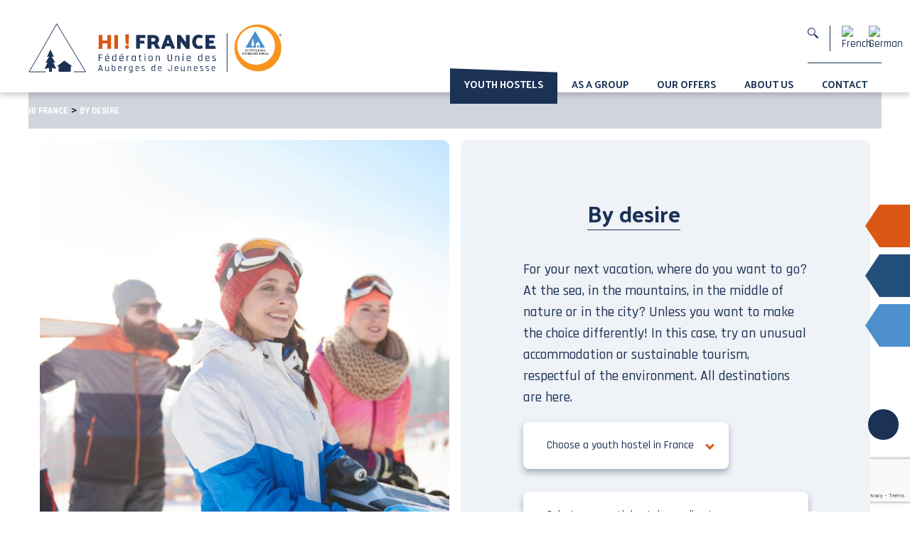

--- FILE ---
content_type: text/html; charset=UTF-8
request_url: https://www.hifrance.org/en/by-desire/
body_size: 79024
content:

<!DOCTYPE html>
<html lang="en-US" dir="ltr">
                <head>
    
            <meta name="viewport" content="width=device-width, initial-scale=1.0">
        <meta http-equiv="X-UA-Compatible" content="IE=edge" />
        

        
            <meta http-equiv="Content-Type" content="text/html; charset=UTF-8" />
    <link rel="profile" href="http://gmpg.org/xfn/11" />
    <link rel="pingback" href="https://www.hifrance.org/xmlrpc.php" />
    <script data-cfasync="false" data-no-defer="1" data-no-minify="1" data-no-optimize="1">var ewww_webp_supported=!1;function check_webp_feature(A,e){var w;e=void 0!==e?e:function(){},ewww_webp_supported?e(ewww_webp_supported):((w=new Image).onload=function(){ewww_webp_supported=0<w.width&&0<w.height,e&&e(ewww_webp_supported)},w.onerror=function(){e&&e(!1)},w.src="data:image/webp;base64,"+{alpha:"UklGRkoAAABXRUJQVlA4WAoAAAAQAAAAAAAAAAAAQUxQSAwAAAARBxAR/Q9ERP8DAABWUDggGAAAABQBAJ0BKgEAAQAAAP4AAA3AAP7mtQAAAA=="}[A])}check_webp_feature("alpha");</script><script data-cfasync="false" data-no-defer="1" data-no-minify="1" data-no-optimize="1">var Arrive=function(c,w){"use strict";if(c.MutationObserver&&"undefined"!=typeof HTMLElement){var r,a=0,u=(r=HTMLElement.prototype.matches||HTMLElement.prototype.webkitMatchesSelector||HTMLElement.prototype.mozMatchesSelector||HTMLElement.prototype.msMatchesSelector,{matchesSelector:function(e,t){return e instanceof HTMLElement&&r.call(e,t)},addMethod:function(e,t,r){var a=e[t];e[t]=function(){return r.length==arguments.length?r.apply(this,arguments):"function"==typeof a?a.apply(this,arguments):void 0}},callCallbacks:function(e,t){t&&t.options.onceOnly&&1==t.firedElems.length&&(e=[e[0]]);for(var r,a=0;r=e[a];a++)r&&r.callback&&r.callback.call(r.elem,r.elem);t&&t.options.onceOnly&&1==t.firedElems.length&&t.me.unbindEventWithSelectorAndCallback.call(t.target,t.selector,t.callback)},checkChildNodesRecursively:function(e,t,r,a){for(var i,n=0;i=e[n];n++)r(i,t,a)&&a.push({callback:t.callback,elem:i}),0<i.childNodes.length&&u.checkChildNodesRecursively(i.childNodes,t,r,a)},mergeArrays:function(e,t){var r,a={};for(r in e)e.hasOwnProperty(r)&&(a[r]=e[r]);for(r in t)t.hasOwnProperty(r)&&(a[r]=t[r]);return a},toElementsArray:function(e){return e=void 0!==e&&("number"!=typeof e.length||e===c)?[e]:e}}),e=(l.prototype.addEvent=function(e,t,r,a){a={target:e,selector:t,options:r,callback:a,firedElems:[]};return this._beforeAdding&&this._beforeAdding(a),this._eventsBucket.push(a),a},l.prototype.removeEvent=function(e){for(var t,r=this._eventsBucket.length-1;t=this._eventsBucket[r];r--)e(t)&&(this._beforeRemoving&&this._beforeRemoving(t),(t=this._eventsBucket.splice(r,1))&&t.length&&(t[0].callback=null))},l.prototype.beforeAdding=function(e){this._beforeAdding=e},l.prototype.beforeRemoving=function(e){this._beforeRemoving=e},l),t=function(i,n){var o=new e,l=this,s={fireOnAttributesModification:!1};return o.beforeAdding(function(t){var e=t.target;e!==c.document&&e!==c||(e=document.getElementsByTagName("html")[0]);var r=new MutationObserver(function(e){n.call(this,e,t)}),a=i(t.options);r.observe(e,a),t.observer=r,t.me=l}),o.beforeRemoving(function(e){e.observer.disconnect()}),this.bindEvent=function(e,t,r){t=u.mergeArrays(s,t);for(var a=u.toElementsArray(this),i=0;i<a.length;i++)o.addEvent(a[i],e,t,r)},this.unbindEvent=function(){var r=u.toElementsArray(this);o.removeEvent(function(e){for(var t=0;t<r.length;t++)if(this===w||e.target===r[t])return!0;return!1})},this.unbindEventWithSelectorOrCallback=function(r){var a=u.toElementsArray(this),i=r,e="function"==typeof r?function(e){for(var t=0;t<a.length;t++)if((this===w||e.target===a[t])&&e.callback===i)return!0;return!1}:function(e){for(var t=0;t<a.length;t++)if((this===w||e.target===a[t])&&e.selector===r)return!0;return!1};o.removeEvent(e)},this.unbindEventWithSelectorAndCallback=function(r,a){var i=u.toElementsArray(this);o.removeEvent(function(e){for(var t=0;t<i.length;t++)if((this===w||e.target===i[t])&&e.selector===r&&e.callback===a)return!0;return!1})},this},i=new function(){var s={fireOnAttributesModification:!1,onceOnly:!1,existing:!1};function n(e,t,r){return!(!u.matchesSelector(e,t.selector)||(e._id===w&&(e._id=a++),-1!=t.firedElems.indexOf(e._id)))&&(t.firedElems.push(e._id),!0)}var c=(i=new t(function(e){var t={attributes:!1,childList:!0,subtree:!0};return e.fireOnAttributesModification&&(t.attributes=!0),t},function(e,i){e.forEach(function(e){var t=e.addedNodes,r=e.target,a=[];null!==t&&0<t.length?u.checkChildNodesRecursively(t,i,n,a):"attributes"===e.type&&n(r,i)&&a.push({callback:i.callback,elem:r}),u.callCallbacks(a,i)})})).bindEvent;return i.bindEvent=function(e,t,r){t=void 0===r?(r=t,s):u.mergeArrays(s,t);var a=u.toElementsArray(this);if(t.existing){for(var i=[],n=0;n<a.length;n++)for(var o=a[n].querySelectorAll(e),l=0;l<o.length;l++)i.push({callback:r,elem:o[l]});if(t.onceOnly&&i.length)return r.call(i[0].elem,i[0].elem);setTimeout(u.callCallbacks,1,i)}c.call(this,e,t,r)},i},o=new function(){var a={};function i(e,t){return u.matchesSelector(e,t.selector)}var n=(o=new t(function(){return{childList:!0,subtree:!0}},function(e,r){e.forEach(function(e){var t=e.removedNodes,e=[];null!==t&&0<t.length&&u.checkChildNodesRecursively(t,r,i,e),u.callCallbacks(e,r)})})).bindEvent;return o.bindEvent=function(e,t,r){t=void 0===r?(r=t,a):u.mergeArrays(a,t),n.call(this,e,t,r)},o};d(HTMLElement.prototype),d(NodeList.prototype),d(HTMLCollection.prototype),d(HTMLDocument.prototype),d(Window.prototype);var n={};return s(i,n,"unbindAllArrive"),s(o,n,"unbindAllLeave"),n}function l(){this._eventsBucket=[],this._beforeAdding=null,this._beforeRemoving=null}function s(e,t,r){u.addMethod(t,r,e.unbindEvent),u.addMethod(t,r,e.unbindEventWithSelectorOrCallback),u.addMethod(t,r,e.unbindEventWithSelectorAndCallback)}function d(e){e.arrive=i.bindEvent,s(i,e,"unbindArrive"),e.leave=o.bindEvent,s(o,e,"unbindLeave")}}(window,void 0),ewww_webp_supported=!1;function check_webp_feature(e,t){var r;ewww_webp_supported?t(ewww_webp_supported):((r=new Image).onload=function(){ewww_webp_supported=0<r.width&&0<r.height,t(ewww_webp_supported)},r.onerror=function(){t(!1)},r.src="data:image/webp;base64,"+{alpha:"UklGRkoAAABXRUJQVlA4WAoAAAAQAAAAAAAAAAAAQUxQSAwAAAARBxAR/Q9ERP8DAABWUDggGAAAABQBAJ0BKgEAAQAAAP4AAA3AAP7mtQAAAA==",animation:"UklGRlIAAABXRUJQVlA4WAoAAAASAAAAAAAAAAAAQU5JTQYAAAD/////AABBTk1GJgAAAAAAAAAAAAAAAAAAAGQAAABWUDhMDQAAAC8AAAAQBxAREYiI/gcA"}[e])}function ewwwLoadImages(e){if(e){for(var t=document.querySelectorAll(".batch-image img, .image-wrapper a, .ngg-pro-masonry-item a, .ngg-galleria-offscreen-seo-wrapper a"),r=0,a=t.length;r<a;r++)ewwwAttr(t[r],"data-src",t[r].getAttribute("data-webp")),ewwwAttr(t[r],"data-thumbnail",t[r].getAttribute("data-webp-thumbnail"));for(var i=document.querySelectorAll("div.woocommerce-product-gallery__image"),r=0,a=i.length;r<a;r++)ewwwAttr(i[r],"data-thumb",i[r].getAttribute("data-webp-thumb"))}for(var n=document.querySelectorAll("video"),r=0,a=n.length;r<a;r++)ewwwAttr(n[r],"poster",e?n[r].getAttribute("data-poster-webp"):n[r].getAttribute("data-poster-image"));for(var o,l=document.querySelectorAll("img.ewww_webp_lazy_load"),r=0,a=l.length;r<a;r++)e&&(ewwwAttr(l[r],"data-lazy-srcset",l[r].getAttribute("data-lazy-srcset-webp")),ewwwAttr(l[r],"data-srcset",l[r].getAttribute("data-srcset-webp")),ewwwAttr(l[r],"data-lazy-src",l[r].getAttribute("data-lazy-src-webp")),ewwwAttr(l[r],"data-src",l[r].getAttribute("data-src-webp")),ewwwAttr(l[r],"data-orig-file",l[r].getAttribute("data-webp-orig-file")),ewwwAttr(l[r],"data-medium-file",l[r].getAttribute("data-webp-medium-file")),ewwwAttr(l[r],"data-large-file",l[r].getAttribute("data-webp-large-file")),null!=(o=l[r].getAttribute("srcset"))&&!1!==o&&o.includes("R0lGOD")&&ewwwAttr(l[r],"src",l[r].getAttribute("data-lazy-src-webp"))),l[r].className=l[r].className.replace(/\bewww_webp_lazy_load\b/,"");for(var s=document.querySelectorAll(".ewww_webp"),r=0,a=s.length;r<a;r++)e?(ewwwAttr(s[r],"srcset",s[r].getAttribute("data-srcset-webp")),ewwwAttr(s[r],"src",s[r].getAttribute("data-src-webp")),ewwwAttr(s[r],"data-orig-file",s[r].getAttribute("data-webp-orig-file")),ewwwAttr(s[r],"data-medium-file",s[r].getAttribute("data-webp-medium-file")),ewwwAttr(s[r],"data-large-file",s[r].getAttribute("data-webp-large-file")),ewwwAttr(s[r],"data-large_image",s[r].getAttribute("data-webp-large_image")),ewwwAttr(s[r],"data-src",s[r].getAttribute("data-webp-src"))):(ewwwAttr(s[r],"srcset",s[r].getAttribute("data-srcset-img")),ewwwAttr(s[r],"src",s[r].getAttribute("data-src-img"))),s[r].className=s[r].className.replace(/\bewww_webp\b/,"ewww_webp_loaded");window.jQuery&&jQuery.fn.isotope&&jQuery.fn.imagesLoaded&&(jQuery(".fusion-posts-container-infinite").imagesLoaded(function(){jQuery(".fusion-posts-container-infinite").hasClass("isotope")&&jQuery(".fusion-posts-container-infinite").isotope()}),jQuery(".fusion-portfolio:not(.fusion-recent-works) .fusion-portfolio-wrapper").imagesLoaded(function(){jQuery(".fusion-portfolio:not(.fusion-recent-works) .fusion-portfolio-wrapper").isotope()}))}function ewwwWebPInit(e){ewwwLoadImages(e),ewwwNggLoadGalleries(e),document.arrive(".ewww_webp",function(){ewwwLoadImages(e)}),document.arrive(".ewww_webp_lazy_load",function(){ewwwLoadImages(e)}),document.arrive("videos",function(){ewwwLoadImages(e)}),"loading"==document.readyState?document.addEventListener("DOMContentLoaded",ewwwJSONParserInit):("undefined"!=typeof galleries&&ewwwNggParseGalleries(e),ewwwWooParseVariations(e))}function ewwwAttr(e,t,r){null!=r&&!1!==r&&e.setAttribute(t,r)}function ewwwJSONParserInit(){"undefined"!=typeof galleries&&check_webp_feature("alpha",ewwwNggParseGalleries),check_webp_feature("alpha",ewwwWooParseVariations)}function ewwwWooParseVariations(e){if(e)for(var t=document.querySelectorAll("form.variations_form"),r=0,a=t.length;r<a;r++){var i=t[r].getAttribute("data-product_variations"),n=!1;try{for(var o in i=JSON.parse(i))void 0!==i[o]&&void 0!==i[o].image&&(void 0!==i[o].image.src_webp&&(i[o].image.src=i[o].image.src_webp,n=!0),void 0!==i[o].image.srcset_webp&&(i[o].image.srcset=i[o].image.srcset_webp,n=!0),void 0!==i[o].image.full_src_webp&&(i[o].image.full_src=i[o].image.full_src_webp,n=!0),void 0!==i[o].image.gallery_thumbnail_src_webp&&(i[o].image.gallery_thumbnail_src=i[o].image.gallery_thumbnail_src_webp,n=!0),void 0!==i[o].image.thumb_src_webp&&(i[o].image.thumb_src=i[o].image.thumb_src_webp,n=!0));n&&ewwwAttr(t[r],"data-product_variations",JSON.stringify(i))}catch(e){}}}function ewwwNggParseGalleries(e){if(e)for(var t in galleries){var r=galleries[t];galleries[t].images_list=ewwwNggParseImageList(r.images_list)}}function ewwwNggLoadGalleries(e){e&&document.addEventListener("ngg.galleria.themeadded",function(e,t){window.ngg_galleria._create_backup=window.ngg_galleria.create,window.ngg_galleria.create=function(e,t){var r=$(e).data("id");return galleries["gallery_"+r].images_list=ewwwNggParseImageList(galleries["gallery_"+r].images_list),window.ngg_galleria._create_backup(e,t)}})}function ewwwNggParseImageList(e){for(var t in e){var r=e[t];if(void 0!==r["image-webp"]&&(e[t].image=r["image-webp"],delete e[t]["image-webp"]),void 0!==r["thumb-webp"]&&(e[t].thumb=r["thumb-webp"],delete e[t]["thumb-webp"]),void 0!==r.full_image_webp&&(e[t].full_image=r.full_image_webp,delete e[t].full_image_webp),void 0!==r.srcsets)for(var a in r.srcsets)nggSrcset=r.srcsets[a],void 0!==r.srcsets[a+"-webp"]&&(e[t].srcsets[a]=r.srcsets[a+"-webp"],delete e[t].srcsets[a+"-webp"]);if(void 0!==r.full_srcsets)for(var i in r.full_srcsets)nggFSrcset=r.full_srcsets[i],void 0!==r.full_srcsets[i+"-webp"]&&(e[t].full_srcsets[i]=r.full_srcsets[i+"-webp"],delete e[t].full_srcsets[i+"-webp"])}return e}check_webp_feature("alpha",ewwwWebPInit);</script><meta name='robots' content='index, follow, max-image-preview:large, max-snippet:-1, max-video-preview:-1' />
	<style>img:is([sizes="auto" i], [sizes^="auto," i]) { contain-intrinsic-size: 3000px 1500px }</style>
	
	<!-- This site is optimized with the Yoast SEO plugin v26.6 - https://yoast.com/wordpress/plugins/seo/ -->
	<title>By desire | Hi France</title>
<link data-rocket-prefetch href="https://sdk.privacy-center.org" rel="dns-prefetch">
<link data-rocket-prefetch href="https://www.gstatic.com" rel="dns-prefetch">
<link data-rocket-prefetch href="https://www.googletagmanager.com" rel="dns-prefetch">
<link data-rocket-prefetch href="https://fonts.googleapis.com" rel="dns-prefetch">
<link data-rocket-prefetch href="https://www.google.com" rel="dns-prefetch">
<link data-rocket-preload as="style" href="https://fonts.googleapis.com/css2?family=Palanquin+Dark:wght@400;700&#038;family=Rajdhani:wght@500;600;700&#038;family=Roboto:wght@400;500;700&#038;display=swap" rel="preload">
<link href="https://fonts.googleapis.com/css2?family=Palanquin+Dark:wght@400;700&#038;family=Rajdhani:wght@500;600;700&#038;family=Roboto:wght@400;500;700&#038;display=swap" media="print" onload="this.media=&#039;all&#039;" rel="stylesheet">
<noscript data-wpr-hosted-gf-parameters=""><link rel="stylesheet" href="https://fonts.googleapis.com/css2?family=Palanquin+Dark:wght@400;700&#038;family=Rajdhani:wght@500;600;700&#038;family=Roboto:wght@400;500;700&#038;display=swap"></noscript>
	<link rel="canonical" href="https://www.hifrance.org/en/by-desire/" />
	<meta property="og:locale" content="en_US" />
	<meta property="og:type" content="article" />
	<meta property="og:title" content="By desire | Hi France" />
	<meta property="og:url" content="https://www.hifrance.org/en/by-desire/" />
	<meta property="og:site_name" content="Hi France" />
	<meta property="article:modified_time" content="2025-10-20T12:34:50+00:00" />
	<meta name="twitter:card" content="summary_large_image" />
	<meta name="twitter:label1" content="Est. reading time" />
	<meta name="twitter:data1" content="1 minute" />
	<script type="application/ld+json" class="yoast-schema-graph">{"@context":"https://schema.org","@graph":[{"@type":"WebPage","@id":"https://www.hifrance.org/en/by-desire/","url":"https://www.hifrance.org/en/by-desire/","name":"By desire | Hi France","isPartOf":{"@id":"https://www.hifrance.org/en/#website"},"datePublished":"2020-12-16T08:05:28+00:00","dateModified":"2025-10-20T12:34:50+00:00","inLanguage":"en-US","potentialAction":[{"@type":"ReadAction","target":["https://www.hifrance.org/en/by-desire/"]}]},{"@type":"WebSite","@id":"https://www.hifrance.org/en/#website","url":"https://www.hifrance.org/en/","name":"Hi France","description":"","potentialAction":[{"@type":"SearchAction","target":{"@type":"EntryPoint","urlTemplate":"https://www.hifrance.org/en/?s={search_term_string}"},"query-input":{"@type":"PropertyValueSpecification","valueRequired":true,"valueName":"search_term_string"}}],"inLanguage":"en-US"}]}</script>
	<!-- / Yoast SEO plugin. -->


<link rel='dns-prefetch' href='//www.googletagmanager.com' />
<link href='https://fonts.gstatic.com' crossorigin rel='preconnect' />
<link data-minify="1" rel='stylesheet' id='swiper-css' href='https://www.hifrance.org/wp-content/cache/min/1/wp-content/themes/g5_hydrogen/custom/css/swiper-bundle.css?ver=1768233969' type='text/css' media='all' />
<style id='wp-emoji-styles-inline-css' type='text/css'>

	img.wp-smiley, img.emoji {
		display: inline !important;
		border: none !important;
		box-shadow: none !important;
		height: 1em !important;
		width: 1em !important;
		margin: 0 0.07em !important;
		vertical-align: -0.1em !important;
		background: none !important;
		padding: 0 !important;
	}
</style>
<style id='safe-svg-svg-icon-style-inline-css' type='text/css'>
.safe-svg-cover{text-align:center}.safe-svg-cover .safe-svg-inside{display:inline-block;max-width:100%}.safe-svg-cover svg{fill:currentColor;height:100%;max-height:100%;max-width:100%;width:100%}

</style>
<link rel='stylesheet' id='wp-components-css' href='https://www.hifrance.org/wp-includes/css/dist/components/style.min.css?ver=6.8.3' type='text/css' media='all' />
<link rel='stylesheet' id='wp-preferences-css' href='https://www.hifrance.org/wp-includes/css/dist/preferences/style.min.css?ver=6.8.3' type='text/css' media='all' />
<link rel='stylesheet' id='wp-block-editor-css' href='https://www.hifrance.org/wp-includes/css/dist/block-editor/style.min.css?ver=6.8.3' type='text/css' media='all' />
<link data-minify="1" rel='stylesheet' id='popup-maker-block-library-style-css' href='https://www.hifrance.org/wp-content/cache/min/1/wp-content/plugins/popup-maker/dist/packages/block-library-style.css?ver=1768233969' type='text/css' media='all' />
<link data-minify="1" rel='stylesheet' id='lealet-css-css' href='https://www.hifrance.org/wp-content/cache/min/1/wp-content/plugins/m1_hifrance/dependencies/leaflet.css?ver=1768233969' type='text/css' media='all' />
<link data-minify="1" rel='stylesheet' id='ss-thumb-style-css' href='https://www.hifrance.org/wp-content/cache/min/1/wp-content/plugins/webissime-gen/elements-for-WPB/core/slick-slider-with-thumb/assets/style.css?ver=1768233969' type='text/css' media='all' />
<link rel='stylesheet' id='prettyphoto-css' href='https://www.hifrance.org/wp-content/plugins/js_composer/assets/lib/vendor/prettyphoto/css/prettyPhoto.min.css?ver=8.7.2' type='text/css' media='all' />
<link data-minify="1" rel='stylesheet' id='widgetopts-styles-css' href='https://www.hifrance.org/wp-content/cache/min/1/wp-content/plugins/widget-options/assets/css/widget-options.css?ver=1768233969' type='text/css' media='all' />
<link data-minify="1" rel='stylesheet' id='contact-form-7-css' href='https://www.hifrance.org/wp-content/cache/min/1/wp-content/plugins/contact-form-7/includes/css/styles.css?ver=1768233969' type='text/css' media='all' />
<link data-minify="1" rel='stylesheet' id='wpcf7-redirect-script-frontend-css' href='https://www.hifrance.org/wp-content/cache/min/1/wp-content/plugins/wpcf7-redirect/build/assets/frontend-script.css?ver=1768233969' type='text/css' media='all' />
<link rel='stylesheet' id='wpml-legacy-vertical-list-0-css' href='https://www.hifrance.org/wp-content/plugins/sitepress-multilingual-cms/templates/language-switchers/legacy-list-vertical/style.min.css?ver=1' type='text/css' media='all' />
<style id='wpml-legacy-vertical-list-0-inline-css' type='text/css'>
.wpml-ls-statics-shortcode_actions, .wpml-ls-statics-shortcode_actions .wpml-ls-sub-menu, .wpml-ls-statics-shortcode_actions a {border-color:#ffffff;}.wpml-ls-statics-shortcode_actions .wpml-ls-current-language:hover>a, .wpml-ls-statics-shortcode_actions .wpml-ls-current-language>a:focus {background-color:#ffffff;}
</style>
<link data-minify="1" rel='stylesheet' id='wp-pagenavi-css' href='https://www.hifrance.org/wp-content/cache/min/1/wp-content/plugins/wp-pagenavi/pagenavi-css.css?ver=1768233969' type='text/css' media='all' />
<link data-minify="1" rel='stylesheet' id='js_composer_front-css' href='https://www.hifrance.org/wp-content/cache/min/1/wp-content/uploads/js_composer/js_composer_front_custom.css?ver=1768233969' type='text/css' media='all' />
<link rel='stylesheet' id='jquery-ui-smoothness-css' href='https://www.hifrance.org/wp-content/plugins/contact-form-7/includes/js/jquery-ui/themes/smoothness/jquery-ui.min.css?ver=1.12.1' type='text/css' media='screen' />
<link data-minify="1" rel='stylesheet' id='nucleus-css' href='https://www.hifrance.org/wp-content/cache/min/1/wp-content/themes/g5_hydrogen/custom/engine/css-compiled/nucleus.css?ver=1768233969' type='text/css' media='all' />
<link data-minify="1" rel='stylesheet' id='hydrogen_home_-_en-css' href='https://www.hifrance.org/wp-content/cache/min/1/wp-content/themes/g5_hydrogen/custom/css-compiled/hydrogen_home_-_en.css?ver=1768234021' type='text/css' media='all' />
<link data-minify="1" rel='stylesheet' id='wordpress-css' href='https://www.hifrance.org/wp-content/cache/min/1/wp-content/themes/g5_hydrogen/custom/engine/css-compiled/wordpress.css?ver=1768233969' type='text/css' media='all' />
<link data-minify="1" rel='stylesheet' id='style-css' href='https://www.hifrance.org/wp-content/cache/min/1/wp-content/themes/g5_hydrogen/style.css?ver=1768233969' type='text/css' media='all' />
<link data-minify="1" rel='stylesheet' id='hydrogen-wordpress_home_-_en-css' href='https://www.hifrance.org/wp-content/cache/min/1/wp-content/themes/g5_hydrogen/custom/css-compiled/hydrogen-wordpress_home_-_en.css?ver=1768234021' type='text/css' media='all' />
<link data-minify="1" rel='stylesheet' id='custom_home_-_en-css' href='https://www.hifrance.org/wp-content/cache/min/1/wp-content/themes/g5_hydrogen/custom/css-compiled/custom_home_-_en.css?ver=1768234021' type='text/css' media='all' />
<script type="text/javascript" id="wpml-cookie-js-extra">
/* <![CDATA[ */
var wpml_cookies = {"wp-wpml_current_language":{"value":"en","expires":1,"path":"\/"}};
var wpml_cookies = {"wp-wpml_current_language":{"value":"en","expires":1,"path":"\/"}};
/* ]]> */
</script>
<script data-minify="1" type="text/javascript" src="https://www.hifrance.org/wp-content/cache/min/1/wp-content/plugins/sitepress-multilingual-cms/res/js/cookies/language-cookie.js?ver=1768233968" id="wpml-cookie-js" defer="defer" data-wp-strategy="defer"></script>
<script type="text/javascript" id="himap-js-extra">
/* <![CDATA[ */
var auberges = {"coords":[{"lat":43.01753616333008,"long":1.2121895551681519,"title":"Montesquieu-Avant\u00e8s","link":"https:\/\/www.hifrance.org\/en\/youth-hostels\/montesquieu-avantes\/"},{"lat":43.1631156,"long":-1.2365428,"title":"Saint-Jean-Pied-de-Port","link":"https:\/\/www.hifrance.org\/en\/youth-hostels\/saint-jean-pied-de-port\/"},{"lat":46.579457,"long":0.3320634,"title":"Poitiers - La Caserne","link":"https:\/\/www.hifrance.org\/en\/youth-hostels\/poitiers-la-caserne\/"},{"lat":48.3833,"long":-3.4833,"title":"Saint-Nicod\u00e8me","link":"https:\/\/www.hifrance.org\/en\/youth-hostels\/saint-nicodeme\/"},{"lat":43.9533132,"long":4.7889894,"title":"Avignon - YMCA Gard Pont d'Avignon","link":"https:\/\/www.hifrance.org\/en\/youth-hostels\/avignon-ymca-gard-pont-davignon\/"},{"lat":42.78555679321289,"long":0.15727008879184723,"title":"Piau-Engaly","link":"https:\/\/www.hifrance.org\/en\/youth-hostels\/piau-engaly\/"},{"lat":48.804537,"long":2.077495,"title":"Versailles - Le Bout du Parc","link":"https:\/\/www.hifrance.org\/en\/youth-hostels\/versailles\/"},{"lat":45.4531918,"long":6.5661978,"title":"Brides-les-Bains - Les 3 Vall\u00e9es","link":"https:\/\/www.hifrance.org\/en\/youth-hostels\/brides-les-bains\/"},{"lat":50.296507,"long":2.797104,"title":"Arras - Saint-Laurent-Blangy","link":"https:\/\/www.hifrance.org\/en\/youth-hostels\/arras-saint-laurent-blangy\/"},{"lat":46.39849090576172,"long":6.594175338745117,"title":"\u00c9vian-les-Bains","link":"https:\/\/www.hifrance.org\/en\/youth-hostels\/evian-les-bains\/"},{"lat":43.351144,"long":-1.779195,"title":"Hendaye","link":"https:\/\/www.hifrance.org\/en\/youth-hostels\/hendaye\/"},{"lat":46.01258087158203,"long":-1.1732170581817627,"title":"\u00cele d'Aix","link":"https:\/\/www.hifrance.org\/en\/youth-hostels\/ile-daix\/"},{"lat":45.80698776245117,"long":6.724483489990234,"title":"Les Contamines-Montjoie","link":"https:\/\/www.hifrance.org\/en\/youth-hostels\/les-contamines-montjoie\/"},{"lat":44.8275146484375,"long":-0.5630213618278503,"title":"Bordeaux - Barbey Saint-Jean","link":"https:\/\/www.hifrance.org\/en\/youth-hostels\/bordeaux-barbey\/"},{"lat":43.94694900512695,"long":4.805774211883545,"title":"Avignon","link":"https:\/\/www.hifrance.org\/en\/youth-hostels\/avignon\/"},{"lat":44.0713875,"long":7.2086034,"title":"Valdeblore - Le Chalet","link":"https:\/\/www.hifrance.org\/en\/youth-hostels\/valdeblore-le-chalet\/"},{"lat":50.467003,"long":1.759943,"title":"Montreuil-sur-Mer - La Hulotte","link":"https:\/\/www.hifrance.org\/en\/youth-hostels\/montreuil-sur-mer-la-hulotte\/"},{"lat":43.0494918,"long":-0.6668182,"title":"Lourdios-Ich\u00e8re","link":"https:\/\/www.hifrance.org\/en\/youth-hostels\/lourdios-ichere\/"},{"lat":48.85462951660156,"long":2.5348997116088867,"title":"Neuilly-sur-Marne","link":"https:\/\/www.hifrance.org\/en\/youth-hostels\/neuilly-sur-marne\/"},{"lat":43.4441977,"long":-1.2651432,"title":"Urt - Belloc Abbey","link":"https:\/\/www.hifrance.org\/en\/youth-hostels\/urt-abbaye-de-belloc\/"},{"lat":49.092,"long":3.6423,"title":"Ch\u00e2tillon-sur-Marne","link":"https:\/\/www.hifrance.org\/en\/youth-hostels\/chatillon-sur-marne\/"},{"lat":49.08882141113281,"long":1.4844536781311035,"title":"Vernon - Giverny","link":"https:\/\/www.hifrance.org\/en\/youth-hostels\/vernon\/"},{"lat":43.331302642822266,"long":5.357446193695068,"title":"Marseille - QG Marseille","link":"https:\/\/www.hifrance.org\/en\/youth-hostels\/qg-marseille\/"},{"lat":45.1854,"long":6.4811,"title":"Valmeinier","link":"https:\/\/www.hifrance.org\/en\/youth-hostels\/valmeinier\/"},{"lat":43.6044713,"long":1.449218,"title":"Toulouse","link":"https:\/\/www.hifrance.org\/en\/youth-hostels\/toulouse\/"},{"lat":49.164852142333984,"long":5.3829803466796875,"title":"Verdun","link":"https:\/\/www.hifrance.org\/en\/youth-hostels\/verdun\/"},{"lat":46.16069001432541,"long":1.8663899981725933,"title":"Gu\u00e9ret","link":"https:\/\/www.hifrance.org\/en\/youth-hostels\/gueret\/"},{"lat":47.793087005615234,"long":1.6280521154403687,"title":"Beaugency","link":"https:\/\/www.hifrance.org\/en\/youth-hostels\/beaugency\/"},{"lat":44.09354782104492,"long":3.089357614517212,"title":"Millau - La Maladrerie","link":"https:\/\/www.hifrance.org\/en\/youth-hostels\/millau-la-maladrerie\/"},{"lat":49.3807795,"long":-1.7884901,"title":"Barneville-Carteret","link":"https:\/\/www.hifrance.org\/en\/youth-hostels\/barneville-carteret\/"},{"lat":44.3880231,"long":6.6379737,"title":"Barcelonnette","link":"https:\/\/www.hifrance.org\/en\/youth-hostels\/barcelonnette\/"},{"lat":43.84314,"long":6.538657,"title":"Castellane - Bastide Petra Castellana","link":"https:\/\/www.hifrance.org\/en\/youth-hostels\/la-bastide-petra-castellana\/"},{"lat":45.7813356,"long":3.1043673,"title":"Clermont-Ferrand","link":"https:\/\/www.hifrance.org\/en\/youth-hostels\/clermont-ferrand\/"},{"lat":45.8914639,"long":6.1335522,"title":"Annecy","link":"https:\/\/www.hifrance.org\/en\/youth-hostels\/annecy\/"},{"lat":48.2569694519043,"long":4.065929889678955,"title":"Troyes - Rosi\u00e8res","link":"https:\/\/www.hifrance.org\/en\/youth-hostels\/troyes-rosieres\/"},{"lat":43.247676849365234,"long":0.07302271574735641,"title":"Tarbes","link":"https:\/\/www.hifrance.org\/en\/youth-hostels\/tarbes\/"},{"lat":48.5672922,"long":7.7967179,"title":"Strasbourg - 2 rives","link":"https:\/\/www.hifrance.org\/en\/youth-hostels\/strasbourg-2-banks\/"},{"lat":44.94440460205078,"long":6.552992820739746,"title":"Serre Chevalier","link":"https:\/\/www.hifrance.org\/en\/youth-hostels\/serre-chevalier\/"},{"lat":45.5909,"long":6.729,"title":"S\u00e9ez","link":"https:\/\/www.hifrance.org\/en\/youth-hostels\/seez\/"},{"lat":48.89741897583008,"long":5.533554553985596,"title":"Saint-Mihiel - Les Roches","link":"https:\/\/www.hifrance.org\/en\/youth-hostels\/saint-mihiel-les-roches\/"},{"lat":45.532127380371094,"long":3.7971885204315186,"title":"Saint-Martin-des-Olmes","link":"https:\/\/www.hifrance.org\/en\/youth-hostels\/saint-martin-des-olmes\/"},{"lat":45.743690490722656,"long":-0.6244216561317444,"title":"Saintes","link":"https:\/\/www.hifrance.org\/en\/youth-hostels\/saintes\/"},{"lat":48.2801541,"long":6.9615019,"title":"Saint-Di\u00e9-des-Vosges","link":"https:\/\/www.hifrance.org\/en\/youth-hostels\/saint-die-des-vosges\/"},{"lat":48.51886749267578,"long":-2.7937800884246826,"title":"Saint-Brieuc - Manor of the city Guyomard","link":"https:\/\/www.hifrance.org\/en\/youth-hostels\/saint-brieuc-manor-of-the-city-guyomard\/"},{"lat":49.4411065,"long":1.1202818,"title":"Rouen - The Robec","link":"https:\/\/www.hifrance.org\/en\/youth-hostels\/rouen-the-robec\/"},{"lat":45.9274406,"long":-0.9531964,"title":"Rochefort","link":"https:\/\/www.hifrance.org\/en\/youth-hostels\/rochefort\/"},{"lat":48.121189,"long":1.681199,"title":"Rennes","link":"https:\/\/www.hifrance.org\/en\/youth-hostels\/rennes\/"},{"lat":42.8634916,"long":2.1877567,"title":"Quillan","link":"https:\/\/www.hifrance.org\/en\/youth-hostels\/quillan\/"},{"lat":48.0704008,"long":-2.9664477,"title":"Pontivy","link":"https:\/\/www.hifrance.org\/en\/youth-hostels\/pontivy\/"},{"lat":46.9028655,"long":6.353097,"title":"Pontarlier","link":"https:\/\/www.hifrance.org\/en\/youth-hostels\/pontarlier\/"},{"lat":46.5651043,"long":0.3109835,"title":"Poitiers","link":"https:\/\/www.hifrance.org\/en\/youth-hostels\/poitiers\/"},{"lat":48.8886391,"long":2.3627419,"title":"Paris - Yves Robert","link":"https:\/\/www.hifrance.org\/en\/youth-hostels\/paris-yves-robert\/"},{"lat":48.8596502,"long":2.4077819,"title":"Paris - Le d'Artagnan","link":"https:\/\/www.hifrance.org\/en\/youth-hostels\/paris-le-dartagnan\/"},{"lat":49.09221514712695,"long":6.1534582212400535,"title":"Metz - Plage","link":"https:\/\/www.hifrance.org\/en\/youth-hostels\/metz-plage\/"},{"lat":43.2961,"long":5.4362,"title":"Marseille - Ch\u00e2teau de Bois Luzy","link":"https:\/\/www.hifrance.org\/en\/youth-hostels\/marseille-chateau-de-bois-luzy\/"},{"lat":45.759281158447266,"long":4.824233531951904,"title":"Lyon Centre","link":"https:\/\/www.hifrance.org\/en\/youth-hostels\/lyon-centre\/"},{"lat":50.6241657,"long":3.0809541,"title":"Lille - St\u00e9phane Hessel","link":"https:\/\/www.hifrance.org\/en\/youth-hostels\/lille-stephane-hessel\/"},{"lat":45.5677011,"long":2.813338,"title":"Le Mont-Dore - Chalet le Grand Volcan","link":"https:\/\/www.hifrance.org\/en\/youth-hostels\/le-mont-dore-chalet-le-grand-volcan\/"},{"lat":48.0038001,"long":0.2064015,"title":"Le Mans","link":"https:\/\/www.hifrance.org\/en\/youth-hostels\/le-mans\/"},{"lat":47.940338134765625,"long":7.158044815063477,"title":"Lautenbach","link":"https:\/\/www.hifrance.org\/en\/youth-hostels\/lautenbach\/"},{"lat":46.14435577392578,"long":-1.1617399454116821,"title":"La Rochelle","link":"https:\/\/www.hifrance.org\/en\/youth-hostels\/la-rochelle\/"},{"lat":45.9052,"long":6.4238,"title":"La Clusaz","link":"https:\/\/www.hifrance.org\/en\/youth-hostels\/la-clusaz\/"},{"lat":47.6389,"long":-3.4543,"title":"\u00cele de Groix","link":"https:\/\/www.hifrance.org\/en\/youth-hostels\/island-of-groix\/"},{"lat":44.6586097,"long":6.637669,"title":"Guillestre","link":"https:\/\/www.hifrance.org\/en\/youth-hostels\/guillestre\/"},{"lat":45.1525114,"long":5.7041437,"title":"Grenoble Agglomeration","link":"https:\/\/www.hifrance.org\/en\/youth-hostels\/grenoble-agglomeration\/"},{"lat":48.6898021,"long":-1.4797682,"title":"Gen\u00eats - Mont-Saint-Michel Bay","link":"https:\/\/www.hifrance.org\/en\/youth-hostels\/genets-mont-saint-michel-bay\/"},{"lat":50.04976272583008,"long":1.4165689945220947,"title":"Eu - Le Tr\u00e9port","link":"https:\/\/www.hifrance.org\/en\/youth-hostels\/eu-le-treport\/"},{"lat":48.085415,"long":7.3427646,"title":"Colmar","link":"https:\/\/www.hifrance.org\/en\/youth-hostels\/colmar\/"},{"lat":49.6465829,"long":-1.6421383,"title":"Cherbourg","link":"https:\/\/www.hifrance.org\/en\/youth-hostels\/cherbourg\/"},{"lat":45.1242446,"long":5.8769649,"title":"Chamrousse","link":"https:\/\/www.hifrance.org\/en\/youth-hostels\/chamrousse\/"},{"lat":45.9238,"long":6.8693,"title":"Chamonix - Mont-Blanc","link":"https:\/\/www.hifrance.org\/en\/youth-hostels\/chamonix-mont-blanc\/"},{"lat":48.9567395,"long":4.3556629,"title":"Ch\u00e2lons-en-Champagne","link":"https:\/\/www.hifrance.org\/en\/youth-hostels\/chalons-en-champagne\/"},{"lat":43.2168459,"long":5.5096927,"title":"Cassis","link":"https:\/\/www.hifrance.org\/en\/youth-hostels\/cassis\/"},{"lat":48.69507461525274,"long":-1.8506630773385657,"title":"Cancale - Mont Saint-Michel Bay","link":"https:\/\/www.hifrance.org\/en\/youth-hostels\/cancale-mont-saint-michel-bay\/"},{"lat":44.44580078125,"long":1.43312668800354,"title":"Cahors - Le Chai","link":"https:\/\/www.hifrance.org\/en\/youth-hostels\/cahors-le-chai\/"},{"lat":44.8539914,"long":-0.5685951,"title":"Bordeaux","link":"https:\/\/www.hifrance.org\/en\/youth-hostels\/bordeaux\/"},{"lat":47.5726896,"long":1.3037026,"title":"Blois","link":"https:\/\/www.hifrance.org\/en\/youth-hostels\/blois\/"},{"lat":44.9190323,"long":-0.6315426,"title":"Bordeaux - Blanquefort","link":"https:\/\/www.hifrance.org\/en\/youth-hostels\/blanquefort\/"},{"lat":44.983319,"long":1.838067,"title":"Beaulieu-sur-Dordogne","link":"https:\/\/www.hifrance.org\/en\/youth-hostels\/beaulieu-sur-dordogne\/"},{"lat":43.4954328,"long":-1.4688727,"title":"Bayonne","link":"https:\/\/www.hifrance.org\/en\/youth-hostels\/bayonne\/"},{"lat":45.93058776855469,"long":1.9986530542373657,"title":"Banize","link":"https:\/\/www.hifrance.org\/en\/youth-hostels\/banize\/"},{"lat":43.84363555908203,"long":4.33504581451416,"title":"N\u00eemes - La Cigale","link":"https:\/\/www.hifrance.org\/en\/youth-hostels\/nimes-la-cigale\/"},{"lat":43.7019494,"long":7.2691087,"title":"Nice - Les Cam\u00e9lias","link":"https:\/\/www.hifrance.org\/en\/youth-hostels\/nice-les-camelias\/"},{"lat":50.715492248535156,"long":1.6095926761627197,"title":"Boulogne-sur-Mer - Annette Allan-Lantz","link":"https:\/\/www.hifrance.org\/en\/youth-hostels\/boulogne-sur-mer-annette-allan-lantz\/"},{"lat":47.347496032714844,"long":-3.1539478302001953,"title":"Belle-\u00cele-en-Mer - Haute Boulogne","link":"https:\/\/www.hifrance.org\/en\/youth-hostels\/belle-ile-en-mer-haute-boulogne\/"},{"lat":43.6707697,"long":4.6300857,"title":"Arles","link":"https:\/\/www.hifrance.org\/en\/youth-hostels\/arles\/"},{"lat":49.89035674088221,"long":2.280755617967003,"title":"Amiens - Edith Arnoult-Brill","link":"https:\/\/www.hifrance.org\/en\/youth-hostels\/amiens-edith-arnoult-brill\/"},{"lat":43.2126,"long":2.4108,"title":"Carcassonne - Coeur de Cit\u00e9","link":"https:\/\/www.hifrance.org\/en\/youth-hostels\/carcassonne\/"}],"icon":"https:\/\/www.hifrance.org\/wp-content\/plugins\/m1_hifrance\/dependencies\/images\/hifrance-marker.png","icon_shadow":"https:\/\/www.hifrance.org\/wp-content\/plugins\/m1_hifrance\/dependencies\/images\/hifrance-marker-shadow.png"};
/* ]]> */
</script>
<script data-minify="1" type="text/javascript" src="https://www.hifrance.org/wp-content/cache/min/1/wp-content/plugins/m1_hifrance/dependencies/map.js?ver=1768233968" id="himap-js"></script>
<script data-minify="1" type="text/javascript" src="https://www.hifrance.org/wp-content/cache/min/1/wp-content/plugins/m1_hifrance/dependencies/leaflet.js?ver=1768233968" id="leaflet-js-js"></script>
<script data-minify="1" type="text/javascript" src="https://www.hifrance.org/wp-content/cache/min/1/wp-content/plugins/webissime-gen/elements-for-WPB/dependencies/fake-background.js?ver=1768233968" id="fake-background-js"></script>
<script type="text/javascript" src="https://www.hifrance.org/wp-includes/js/jquery/jquery.min.js?ver=3.7.1" id="jquery-core-js"></script>
<script type="text/javascript" src="https://www.hifrance.org/wp-includes/js/jquery/jquery-migrate.min.js?ver=3.4.1" id="jquery-migrate-js"></script>
<script data-minify="1" type="text/javascript" src="https://www.hifrance.org/wp-content/cache/min/1/wp-content/themes/g5_hydrogen/custom/js/perso.js?ver=1768233968" id="perso-js"></script>

<!-- Google tag (gtag.js) snippet added by Site Kit -->
<!-- Google Analytics snippet added by Site Kit -->
<script type="text/javascript" src="https://www.googletagmanager.com/gtag/js?id=G-QT6XQV5XZG" id="google_gtagjs-js" async></script>
<script type="text/javascript" id="google_gtagjs-js-after">
/* <![CDATA[ */
window.dataLayer = window.dataLayer || [];function gtag(){dataLayer.push(arguments);}
gtag("set","linker",{"domains":["www.hifrance.org"]});
gtag("js", new Date());
gtag("set", "developer_id.dZTNiMT", true);
gtag("config", "G-QT6XQV5XZG");
/* ]]> */
</script>
<script></script><link rel="https://api.w.org/" href="https://www.hifrance.org/en/wp-json/" /><link rel="alternate" title="JSON" type="application/json" href="https://www.hifrance.org/en/wp-json/wp/v2/pages/103639" /><link rel="EditURI" type="application/rsd+xml" title="RSD" href="https://www.hifrance.org/xmlrpc.php?rsd" />
<link rel='shortlink' href='https://www.hifrance.org/en/?p=103639' />
<link rel="alternate" title="oEmbed (JSON)" type="application/json+oembed" href="https://www.hifrance.org/en/wp-json/oembed/1.0/embed?url=https%3A%2F%2Fwww.hifrance.org%2Fen%2Fby-desire%2F" />
<link rel="alternate" title="oEmbed (XML)" type="text/xml+oembed" href="https://www.hifrance.org/en/wp-json/oembed/1.0/embed?url=https%3A%2F%2Fwww.hifrance.org%2Fen%2Fby-desire%2F&#038;format=xml" />
<meta name="generator" content="WPML ver:4.8.6 stt:1,4,3;" />
<meta name="generator" content="Site Kit by Google 1.168.0" />    <script type="text/javascript">window.gdprAppliesGlobally=false;(function(){function n(e){if(!window.frames[e]){if(document.body&&document.body.firstChild){var t=document.body;var r=document.createElement("iframe");r.style.display="none";r.name=e;r.title=e;t.insertBefore(r,t.firstChild)}else{setTimeout(function(){n(e)},5)}}}function e(r,a,o,c,d){function e(e,t,r,n){if(typeof r!=="function"){return}if(!window[a]){window[a]=[]}var i=false;if(d){i=d(e,n,r)}if(!i){window[a].push({command:e,version:t,callback:r,parameter:n})}}e.stub=true;e.stubVersion=2;function t(n){if(!window[r]||window[r].stub!==true){return}if(!n.data){return}var i=typeof n.data==="string";var e;try{e=i?JSON.parse(n.data):n.data}catch(t){return}if(e[o]){var a=e[o];window[r](a.command,a.version,function(e,t){var r={};r[c]={returnValue:e,success:t,callId:a.callId};if(n.source){n.source.postMessage(i?JSON.stringify(r):r,"*")}},a.parameter)}}if(typeof window[r]!=="function"){window[r]=e;if(window.addEventListener){window.addEventListener("message",t,false)}else{window.attachEvent("onmessage",t)}}}e("__tcfapi","__tcfapiBuffer","__tcfapiCall","__tcfapiReturn");n("__tcfapiLocator");(function(e,t){var r=document.createElement("link");r.rel="preconnect";r.as="script";var n=document.createElement("link");n.rel="dns-prefetch";n.as="script";var i=document.createElement("link");i.rel="preload";i.as="script";var a=document.createElement("script");a.id="spcloader";a.type="text/javascript";a["async"]=true;a.charset="utf-8";var o="https://sdk.privacy-center.org/"+e+"/loader.js?target_type=notice&target="+t;if(window.didomiConfig&&window.didomiConfig.user){var c=window.didomiConfig.user;var d=c.country;var s=c.region;if(d){o=o+"&country="+d;if(s){o=o+"&region="+s}}}r.href="https://sdk.privacy-center.org/";n.href="https://sdk.privacy-center.org/";i.href=o;a.src=o;var f=document.getElementsByTagName("script")[0];f.parentNode.insertBefore(r,f);f.parentNode.insertBefore(n,f);f.parentNode.insertBefore(i,f);f.parentNode.insertBefore(a,f)})("2202823a-1e9d-47ba-b516-64355eb94af8","GctjH6TW")})();</script>
    <style>.wp-block-gallery.is-cropped .blocks-gallery-item picture{height:100%;width:100%;}</style><style type="text/css">
            #g-header.g-fixed-element {
                position: fixed;
                width: 100%;
                top: 0;
                left: 0;
                z-index: 1003;
            }
        </style>
<link rel="icon" href="https://www.hifrance.org/wp-content/uploads/2021/05/cropped-favicon-hi-france-32x32.jpg" sizes="32x32" />
<link rel="icon" href="https://www.hifrance.org/wp-content/uploads/2021/05/cropped-favicon-hi-france-192x192.jpg" sizes="192x192" />
<link rel="apple-touch-icon" href="https://www.hifrance.org/wp-content/uploads/2021/05/cropped-favicon-hi-france-180x180.jpg" />
<meta name="msapplication-TileImage" content="https://www.hifrance.org/wp-content/uploads/2021/05/cropped-favicon-hi-france-270x270.jpg" />
		<style type="text/css" id="wp-custom-css">
			/*
.wpml-ls-item-de .wpml-ls-flag {
    display: none;
}
*/

.wpb_content_element {
	margin-bottom: 20px !important;
}
.bg_orange:not(.vc_column_container) {
  background-color: #da5814;
  min-height: 74px;
}		</style>
		<noscript><style> .wpb_animate_when_almost_visible { opacity: 1; }</style></noscript>
    <!--[if (gte IE 8)&(lte IE 9)]>
        <script type="text/javascript" src=""></script>
        <link rel="stylesheet" href="https://www.hifrance.org/wp-content/themes/g5_hydrogen/custom/engine/css/nucleus-ie9.css" type="text/css"/>
        <script type="text/javascript" src=""></script>
        <![endif]-->
                        <meta name="google-site-verification" content="Q7XNoAudiulg5gNKe4vewOG6cmHoye4gbaMAp725wSI" />
<!-- Google Tag Manager -->
<script>(function(w,d,s,l,i){w[l]=w[l]||[];w[l].push({'gtm.start':
new Date().getTime(),event:'gtm.js'});var f=d.getElementsByTagName(s)[0],
j=d.createElement(s),dl=l!='dataLayer'?'&l='+l:'';j.async=true;j.src=
'https://www.googletagmanager.com/gtm.js?id='+i+dl;f.parentNode.insertBefore(j,f);
})(window,document,'script','dataLayer','GTM-TRMGD2S');</script>
<!-- End Google Tag Manager -->

<meta name="facebook-domain-verification" content="i0sjb3zo5w03rin739ccrwxt87yrz7" />
                
<meta name="generator" content="WP Rocket 3.20.2" data-wpr-features="wpr_minify_js wpr_preconnect_external_domains wpr_oci wpr_minify_css wpr_preload_links wpr_desktop" /></head>

    
    <body class="gantry g-offcanvas-left g-default g-style- wp-singular page-template-default page page-id-103639 wp-theme-g5_hydrogen site outline-home_-_en dir-ltr wpb-js-composer js-comp-ver-8.7.2 vc_responsive">
        <!-- Google Tag Manager (noscript) -->
<noscript><iframe src="https://www.googletagmanager.com/ns.html?id=GTM-TRMGD2S"
height="0" width="0" style="display:none;visibility:hidden"></iframe></noscript>
<!-- End Google Tag Manager (noscript) -->
                    

        <div id="g-offcanvas"  data-g-offcanvas-swipe="1" data-g-offcanvas-css3="1">
                        <div  class="g-grid">                        

        <div  class="g-block size-100">
             <div id="mobile-menu-9581-particle" class="g-content g-particle">            <div id="g-mobilemenu-container" data-g-menu-breakpoint="51rem"></div>
            </div>
        </div>
            </div>
    </div>
        <div  id="g-page-surround">
            <div  class="g-offcanvas-hide g-offcanvas-toggle" role="navigation" data-offcanvas-toggle aria-controls="g-offcanvas" aria-expanded="false"><div  class="hamburger"></div></div>                        

                                            
                <section  id="g-searchform">
                <div  class="g-container">                                <div class="g-grid">                        

        <div class="g-block size-100">
             <div class="g-content">
                                    <div id="np_templatera_widget-35" class="widget widget_np_templatera_widget"><div class="widget-text wp_widget_plugin_box"><div class="templatera_shortcode"><div class="vc_row wpb_row vc_row-fluid"><div class="wpb_column vc_column_container vc_col-sm-12"><div class="vc_column-inner"><div class="wpb_wrapper"><div id="searchform-fixed" class="vc_wp_search wpb_content_element"><div class="widget widget_search">

     <form role="search" method="get" class="search-form form" action="https://www.hifrance.org/en//">
        <label>
            <span class="screen-reader-text">Search for:</span>
            <input type="search" class="search-field" placeholder="Search …" value="" name="s" title="Search for:" />
        </label>
       <button type="submit" class="search-submit button" value="Search" /><img src="/wp-content/themes/g5_hydrogen/custom/images/loupe.svg" width="50" height="50" /></button>
    </form>



</div></div></div></div></div></div></div></div></div>
            
        </div>
        </div>
            </div>
            </div>
        
    </section>
                                
                <header  id="g-header">
                <div  class="g-container">                                <div class="g-grid">                        

        <div class="g-block size-30">
             <section id="g-left">
                                        <div class="g-grid">                        

        <div class="g-block size-100">
             <div id="logo-7882-particle" class="g-content g-particle">            <div class="gantry-logo">                    <svg id="Calque_1" data-name="Calque 1" xmlns="http://www.w3.org/2000/svg" xmlns:xlink="http://www.w3.org/1999/xlink" viewBox="0 0 360 80">
<g id="hifrance">
<a xlink:href="/en/">
<rect id="link-home" width="272.93" height="73.4" style="fill:#fff"/>
<polyline points="24.7 70.1 0.9 70.1 18.3 40.2 39.8 2.5 80.4 70 63.8 70" style="fill:none;stroke:#1b3155;stroke-miterlimit:10"/>
<polyline points="42.4 70.1 42.4 62.5 40 62.5 50.5 54.2 61.7 62.4 59.6 62.4 59.6 70.1" style="fill:#1b3155"/>
<polyline points="29.1 70.1 29.1 64.6 22.8 65.9 26.9 57 24.1 57.2 29.2 48.4 26 49.2 31 38.4 31 38.5 30.9 38.4 35.8 49.2 32.5 48.4 37.7 57.2 34.9 57 39.1 65.9 32.9 64.6 32.9 70.1" style="fill:#1b3155"/>
<path d="M111,37.7V30.1h-7.1v7.6H98.7V18.3l5.2-.2V26H111V18.3h5.2V37.7Z" style="fill:#da5814"/>

<path d="M120.8,37.7V18.3H126V37.7Z" style="fill:#da5814"/>

<path d="M138.8,32.4a2.58,2.58,0,0,1,2.6,2.6v.1a2.73,2.73,0,0,1-.8,1.9,2.28,2.28,0,0,1-1.9.7,3.16,3.16,0,0,1-1.9-.7,2.66,2.66,0,0,1,0-3.7A2.83,2.83,0,0,1,138.8,32.4Zm-2-1.8-.6-13.3h5.2l-.6,14.4Z" style="fill:#da5814"/>
<path d="M163.3,30.3h-6.5v7.3h-5.2V18.3h12.6l.5,4.1h-7.9v3.9h6Z" style="fill:#1b3155"/>

<path d="M167.6,37.7V18.3h8.2a10.93,10.93,0,0,1,5.6,1.5,5.87,5.87,0,0,1,2.4,5.1,5.81,5.81,0,0,1-2.6,5.1l4.3,7.6h-6l-3.1-6.1h-3.5v6.1Zm8-15.3h-2.8v5.1h2.9a2.88,2.88,0,0,0,2-.7,2.73,2.73,0,0,0,.8-1.9,2.28,2.28,0,0,0-.7-1.9,3.1,3.1,0,0,0-2.2-.6Z" style="fill:#1b3155"/>
<path d="M199,18.3l7.3,18.9-5.1.5-1.4-3.8H193l-1.4,3.8h-5.2l7.3-19.4Zm-2.7,6.2-1.9,5.3h3.8Z" style="fill:#1b3155"/>

<path d="M209.1,37.7V18.3H214l7.5,10.5V18.3h5.2V37.7h-4.9l-7.5-10.2V37.7Z" style="fill:#1b3155"/>
<path d="M243.9,23a21.72,21.72,0,0,0-2.4-.7,11,11,0,0,0-1.8-.2,3.36,3.36,0,0,0-2.9,1.6,7.87,7.87,0,0,0-1.2,4.2,6.29,6.29,0,0,0,1.2,4.2,3.75,3.75,0,0,0,3.1,1.5,6.45,6.45,0,0,0,2-.3,5.31,5.31,0,0,0,1.7-.8l2,3.9a9,9,0,0,1-2.7,1.1,15.46,15.46,0,0,1-3.1.4c-3.2,0-5.6-.9-7.1-2.8a11,11,0,0,1-2.4-7.2,10.65,10.65,0,0,1,2.5-7.3,9,9,0,0,1,6.9-2.8,10.32,10.32,0,0,1,3,.4,6.6,6.6,0,0,1,2.7,1.2Z" style="fill:#1b3155"/>
<path d="M249.1,37.7V18.3H262l.5,4.1h-8.2v3.5h6l.5,4.1h-6.5v3.6h8.5l.5,4.1Z" style="fill:#1b3155"/>
<g style="isolation:isolate"><path d="M99.7,54.9H99a.22.22,0,0,1-.2-.2v-9a.22.22,0,0,1,.2-.2h4.7a.22.22,0,0,1,.2.2v.5a.22.22,0,0,1-.2.2h-3.6c-.1,0-.1,0-.1.1v3.2c0,.1,0,.1.1.1h3.2a.22.22,0,0,1,.2.2v.5a.22.22,0,0,1-.2.2h-3.2c-.1,0-.1,0-.1.1v3.7C99.9,54.9,99.8,54.9,99.7,54.9Z" style="fill:#1b3155"/>
<path d="M113.3,54.9h-3.2a2.06,2.06,0,0,1-2.2-2.2V49.6a2.06,2.06,0,0,1,2.2-2.2h1.3a2.06,2.06,0,0,1,2.2,2.2v1.9a.22.22,0,0,1-.2.2h-4.2c-.1,0-.1,0-.1.1v.9c0,.9.4,1.3,1.3,1.3h3.1a.22.22,0,0,1,.2.2v.5C113.5,54.9,113.4,54.9,113.3,54.9Zm-4.2-4h3.2c.1,0,.1,0,.1-.1V49.7a1.16,1.16,0,0,0-1.3-1.3h-1a1.16,1.16,0,0,0-1.3,1.3v1.1C109,50.9,109,50.9,109.1,50.9Zm2.3-6.3h.9c.1,0,.1,0,.1.1v.1l-1.3,1.5a.37.37,0,0,1-.3.1h-.5c-.1,0-.2-.1-.1-.2l.9-1.5C111.2,44.7,111.3,44.6,111.4,44.6Z" style="fill:#1b3155"/>
<path d="M120.8,54.9H120a2.06,2.06,0,0,1-2.2-2.2V49.6a2.06,2.06,0,0,1,2.2-2.2h.9a1.45,1.45,0,0,1,1.5.8h.1V44.8a.22.22,0,0,1,.2-.2h.7a.22.22,0,0,1,.2.2v9.9a.22.22,0,0,1-.2.2h-.7a.22.22,0,0,1-.2-.2v-.6h-.1A1.54,1.54,0,0,1,120.8,54.9Zm1.6-2.3V49.7a1.16,1.16,0,0,0-.4-1,1.53,1.53,0,0,0-1-.4h-.9c-.8,0-1.2.4-1.2,1.3v3.1c0,.9.4,1.3,1.2,1.3h.9a1.16,1.16,0,0,0,1-.4A1.05,1.05,0,0,0,122.4,52.6Z" style="fill:#1b3155"/>
<path d="M133.4,54.9h-3.2a2.06,2.06,0,0,1-2.2-2.2V49.6a2.06,2.06,0,0,1,2.2-2.2h1.3a2.06,2.06,0,0,1,2.2,2.2v1.9a.22.22,0,0,1-.2.2h-4.2c-.1,0-.1,0-.1.1v.9c0,.9.4,1.3,1.3,1.3h3.1a.22.22,0,0,1,.2.2v.5C133.6,54.9,133.5,54.9,133.4,54.9Zm-4.2-4h3.2c.1,0,.1,0,.1-.1V49.7a1.16,1.16,0,0,0-1.3-1.3h-1a1.16,1.16,0,0,0-1.3,1.3v1.1C129.1,50.9,129.1,50.9,129.2,50.9Zm2.3-6.3h.9c.1,0,.1,0,.1.1v.1l-1.3,1.5a.37.37,0,0,1-.3.1h-.5c-.1,0-.2-.1-.1-.2l.9-1.5A.44.44,0,0,1,131.5,44.6Z" style="fill:#1b3155"/>
<path d="M138.9,54.9h-.7a.22.22,0,0,1-.2-.2V47.6a.22.22,0,0,1,.2-.2h.7a.22.22,0,0,1,.2.2v.6h.1a1.7,1.7,0,0,1,.6-.6,1.64,1.64,0,0,1,1-.2h.6a.22.22,0,0,1,.2.2v.7c0,.1-.1,0-.1,0h-.8a1.16,1.16,0,0,0-1,.4,1.82,1.82,0,0,0-.4,1.1v4.9C139.1,54.9,139.1,54.9,138.9,54.9Z" style="fill:#1b3155"/>
<path d="M148.3,54.9h-.8a2.06,2.06,0,0,1-2.2-2.2V49.6a2.06,2.06,0,0,1,2.2-2.2h3.2a.22.22,0,0,1,.2.2v7.1a.22.22,0,0,1-.2.2H150a.22.22,0,0,1-.2-.2v-.6h-.1C149.5,54.7,149,54.9,148.3,54.9Zm1.5-2.3V48.5c0-.1,0-.1-.1-.1h-2.1c-.8,0-1.2.4-1.2,1.3v3.1c0,.9.4,1.3,1.2,1.3h.9a1.16,1.16,0,0,0,1-.4A1.8,1.8,0,0,0,149.8,52.6Z" style="fill:#1b3155"/>
<path d="M155.8,48.4H155a.22.22,0,0,1-.2-.2v-.5a.22.22,0,0,1,.2-.2h.8c.1,0,.1,0,.1-.1V46.1a.22.22,0,0,1,.2-.2h.7a.22.22,0,0,1,.2.2v1.3c0,.1.1.1.2.1h1.6a.22.22,0,0,1,.2.2v.5a.22.22,0,0,1-.2.2h-1.6c-.1,0-.2,0-.2.1v4.2c0,.8.4,1.2,1.3,1.2h.6a.22.22,0,0,1,.2.2v.5a.22.22,0,0,1-.2.2h-.7a2.06,2.06,0,0,1-2.2-2.2V48.3C156,48.4,155.9,48.4,155.8,48.4Z" style="fill:#1b3155"/>
<path d="M163.4,46.2V44.8a.22.22,0,0,1,.2-.2h.7a.22.22,0,0,1,.2.2v1.4a.22.22,0,0,1-.2.2h-.7C163.4,46.4,163.4,46.4,163.4,46.2Zm0,8.5V47.6a.22.22,0,0,1,.2-.2h.7a.22.22,0,0,1,.2.2v7.1a.22.22,0,0,1-.2.2h-.7C163.4,54.9,163.4,54.9,163.4,54.7Z" style="fill:#1b3155"/>
<path d="M172.5,54.9h-1.3a2.06,2.06,0,0,1-2.2-2.2V49.6a2.06,2.06,0,0,1,2.2-2.2h1.3a2.06,2.06,0,0,1,2.2,2.2v3.1a2.06,2.06,0,0,1-2.2,2.2Zm-1.2-.9h1a1.16,1.16,0,0,0,1.3-1.3V49.6a1.16,1.16,0,0,0-1.3-1.3h-1a1.16,1.16,0,0,0-1.3,1.3v3.1C170.1,53.6,170.5,54,171.3,54Z" style="fill:#1b3155"/>
<path d="M180.1,54.9h-.7a.22.22,0,0,1-.2-.2V47.6a.22.22,0,0,1,.2-.2h.7a.22.22,0,0,1,.2.2v.6h.1a1.54,1.54,0,0,1,1.5-.8h.8a2.06,2.06,0,0,1,2.2,2.2v5.1a.22.22,0,0,1-.2.2H184a.22.22,0,0,1-.2-.2V49.6c0-.9-.4-1.3-1.3-1.3h-.8a1.16,1.16,0,0,0-1,.4,1.53,1.53,0,0,0-.4,1v5C180.3,54.9,180.2,54.9,180.1,54.9Z" style="fill:#1b3155"/>
<path d="M201,45.5h.7a.22.22,0,0,1,.2.2v7.1a2.06,2.06,0,0,1-2.2,2.2H198a2.06,2.06,0,0,1-2.2-2.2V45.7a.22.22,0,0,1,.2-.2h.7a.22.22,0,0,1,.2.2v7c0,.9.4,1.3,1.2,1.3h1.4a1.16,1.16,0,0,0,1.3-1.3v-7A.22.22,0,0,1,201,45.5Z" style="fill:#1b3155"/>
<path d="M207.4,54.9h-.7a.22.22,0,0,1-.2-.2V47.6a.22.22,0,0,1,.2-.2h.7a.22.22,0,0,1,.2.2v.6h.1a1.54,1.54,0,0,1,1.5-.8h.8a2.06,2.06,0,0,1,2.2,2.2v5.1a.22.22,0,0,1-.2.2h-.7a.22.22,0,0,1-.2-.2V49.6c0-.9-.4-1.3-1.3-1.3H209a1.16,1.16,0,0,0-1,.4,1.53,1.53,0,0,0-.4,1v5C207.7,54.9,207.6,54.9,207.4,54.9Z" style="fill:#1b3155"/>
<path d="M216.8,46.2V44.8a.22.22,0,0,1,.2-.2h.7a.22.22,0,0,1,.2.2v1.4a.22.22,0,0,1-.2.2H217C216.9,46.4,216.8,46.4,216.8,46.2Zm0,8.5V47.6a.22.22,0,0,1,.2-.2h.7a.22.22,0,0,1,.2.2v7.1a.22.22,0,0,1-.2.2H217C216.9,54.9,216.8,54.9,216.8,54.7Z" style="fill:#1b3155"/>
<path d="M227.9,54.9h-3.2a2.06,2.06,0,0,1-2.2-2.2V49.6a2.06,2.06,0,0,1,2.2-2.2H226a2.06,2.06,0,0,1,2.2,2.2v1.9a.22.22,0,0,1-.2.2h-4.2c-.1,0-.2,0-.2.1v.9c0,.9.4,1.3,1.3,1.3H228a.22.22,0,0,1,.2.2v.5C228.1,54.9,228,54.9,227.9,54.9Zm-4.2-4h3.2c.1,0,.1,0,.1-.1V49.7a1.16,1.16,0,0,0-1.3-1.3h-1a1.16,1.16,0,0,0-1.3,1.3v1.1A.37.37,0,0,0,223.7,50.9Z" style="fill:#1b3155"/>
<path d="M241.8,54.9h-.9a2.06,2.06,0,0,1-2.2-2.2V49.6a2.06,2.06,0,0,1,2.2-2.2h.9a1.45,1.45,0,0,1,1.5.8h.1V44.8a.22.22,0,0,1,.2-.2h.7a.22.22,0,0,1,.2.2v9.9a.22.22,0,0,1-.2.2h-.7a.22.22,0,0,1-.2-.2v-.6h-.1A1.48,1.48,0,0,1,241.8,54.9Zm1.6-2.3V49.7a1.16,1.16,0,0,0-.4-1,1.53,1.53,0,0,0-1-.4h-.9c-.8,0-1.2.4-1.2,1.3v3.1c0,.9.4,1.3,1.2,1.3h.9a1.16,1.16,0,0,0,1-.4A1.33,1.33,0,0,0,243.4,52.6Z" style="fill:#1b3155"/>
<path d="M254.3,54.9h-3.2a2.06,2.06,0,0,1-2.2-2.2V49.6a2.06,2.06,0,0,1,2.2-2.2h1.3a2.06,2.06,0,0,1,2.2,2.2v1.9a.22.22,0,0,1-.2.2h-4.2c-.1,0-.1,0-.1.1v.9c0,.9.4,1.3,1.3,1.3h3.1a.22.22,0,0,1,.2.2v.5C254.5,54.9,254.4,54.9,254.3,54.9Zm-4.2-4h3.2c.1,0,.2,0,.2-.1V49.7a1.16,1.16,0,0,0-1.3-1.3h-1a1.16,1.16,0,0,0-1.3,1.3v1.1C250,50.9,250,50.9,250.1,50.9Z" style="fill:#1b3155"/>
<path d="M261.5,54.9h-2.7a.22.22,0,0,1-.2-.2v-.5a.22.22,0,0,1,.2-.2h2.5q1.2,0,1.2-.9v-.3a1.17,1.17,0,0,0-.8-1.1l-1.8-.7a2.33,2.33,0,0,1-1.1-.7,1.8,1.8,0,0,1-.3-1.1c0-1.2.7-1.8,2-1.8H263a.22.22,0,0,1,.2.2v.5a.22.22,0,0,1-.2.2h-2.3a1.55,1.55,0,0,0-.8.2.55.55,0,0,0-.3.5v.2q0,.6.9.9l1.8.8a2.42,2.42,0,0,1,1.1.8,2.5,2.5,0,0,1,.3,1.3C263.7,54.3,263,54.9,261.5,54.9Z" style="fill:#1b3155"/>
</g><g style="isolation:isolate"><path d="M98.8,69.1h-.7c-.1,0-.2-.1-.1-.2l2.5-8.2c0-.1.1-.2.3-.2h1c.1,0,.2.1.3.2l2.5,8.2c0,.1,0,.2-.1.2h-.7a.22.22,0,0,1-.2-.2L103,67H99.8L99,68.9A.22.22,0,0,1,98.8,69.1Zm2.5-7.6-1.4,4.6h2.8l-1.4-4.6Z" style="fill:#1b3155"/>
<path d="M110.7,69.1H110a2,2,0,0,1-1.4-.5,2.07,2.07,0,0,1-.5-1.5V62.5a.22.22,0,0,1,.2-.2h.6a.22.22,0,0,1,.2.2v4.6c0,.8.4,1.2,1.1,1.2h.8a1.06,1.06,0,0,0,1.2-1.2V62.6a.22.22,0,0,1,.2-.2h.6a.22.22,0,0,1,.2.2V69a.22.22,0,0,1-.2.2h-.6a.22.22,0,0,1-.2-.2v-.5H112A1.47,1.47,0,0,1,110.7,69.1Z" style="fill:#1b3155"/>
<path d="M117.2,68.9v-9a.22.22,0,0,1,.2-.2h.6a.22.22,0,0,1,.2.2v3h.1c.2-.5.7-.7,1.4-.7h.7a2,2,0,0,1,1.4.5,1.62,1.62,0,0,1,.5,1.4V67a2.46,2.46,0,0,1-.5,1.5,2.17,2.17,0,0,1-1.4.5h-2.9C117.2,69.1,117.2,69,117.2,68.9Zm1.1-.7h1.9c.8,0,1.1-.4,1.1-1.2V64.1c0-.8-.4-1.2-1.1-1.2h-.8a1.06,1.06,0,0,0-1.2,1.2v3.8C118.1,68.2,118.2,68.2,118.3,68.2Z" style="fill:#1b3155"/>
<path d="M130.9,69.1h-2.8a2,2,0,0,1-1.4-.5,1.72,1.72,0,0,1-.5-1.5V64.2a2.46,2.46,0,0,1,.5-1.5,2.17,2.17,0,0,1,1.4-.5h1.1a2,2,0,0,1,1.4.5,2.07,2.07,0,0,1,.5,1.5v1.7a.22.22,0,0,1-.2.2h-3.8c-.1,0-.1,0-.1.1V67c0,.8.4,1.2,1.1,1.2h2.7a.22.22,0,0,1,.2.2v.5C131.1,69,131,69.1,130.9,69.1Zm-3.7-3.7h2.9c.1,0,.1,0,.1-.1v-1a1,1,0,0,0-1.1-1.1h-.9a1,1,0,0,0-1.1,1.1v1C127.1,65.4,127.1,65.4,127.2,65.4Z" style="fill:#1b3155"/>
<path d="M135.9,69.1h-.6a.22.22,0,0,1-.2-.2V62.5a.22.22,0,0,1,.2-.2h.6a.22.22,0,0,1,.2.2V63h.1a1.21,1.21,0,0,1,.5-.5,2,2,0,0,1,.9-.2h.5a.22.22,0,0,1,.2.2v.6h-.8a1,1,0,0,0-.9.4,1.49,1.49,0,0,0-.3,1v4.4C136,69,136,69.1,135.9,69.1Z" style="fill:#1b3155"/>
<path d="M144.2,68.7h-.7a2,2,0,0,1-1.4-.5,2.07,2.07,0,0,1-.5-1.5V64.2a2.46,2.46,0,0,1,.5-1.5,2.17,2.17,0,0,1,1.4-.5h2.9a.22.22,0,0,1,.2.2V69a2,2,0,0,1-.5,1.4,1.74,1.74,0,0,1-1.4.5h-2.5a.22.22,0,0,1-.2-.2v-.5a.22.22,0,0,1,.2-.2h2.3a1,1,0,0,0,1.1-1.1v-1h-.1C145.4,68.5,144.9,68.7,144.2,68.7Zm1.4-2.1V63.2c0-.1,0-.1-.1-.1h-1.9c-.7,0-1.1.4-1.1,1.2v2.4c0,.8.4,1.2,1.1,1.2h.7a1.22,1.22,0,0,0,.9-.3A1.28,1.28,0,0,0,145.6,66.6Z" style="fill:#1b3155"/>
<path d="M155.4,69.1h-2.8a2,2,0,0,1-1.4-.5,1.72,1.72,0,0,1-.5-1.5V64.2a2.46,2.46,0,0,1,.5-1.5,2.17,2.17,0,0,1,1.4-.5h1.1a2,2,0,0,1,1.4.5,2.07,2.07,0,0,1,.5,1.5v1.7a.22.22,0,0,1-.2.2h-3.8c-.1,0-.1,0-.1.1V67c0,.8.4,1.2,1.1,1.2h2.7a.22.22,0,0,1,.2.2v.5C155.6,69,155.5,69.1,155.4,69.1Zm-3.7-3.7h2.9c.1,0,.1,0,.1-.1v-1a1,1,0,0,0-1.1-1.1h-.9a1,1,0,0,0-1.1,1.1v1C151.5,65.4,151.6,65.4,151.7,65.4Z" style="fill:#1b3155"/>
<path d="M161.9,69.1h-2.4a.22.22,0,0,1-.2-.2v-.5a.22.22,0,0,1,.2-.2h2.2c.7,0,1-.3,1-.8v-.3a1,1,0,0,0-.7-1l-1.6-.7a2,2,0,0,1-1-.7,1.69,1.69,0,0,1-.3-1c0-1.1.6-1.6,1.8-1.6h2.2a.22.22,0,0,1,.2.2v.5a.22.22,0,0,1-.2.2h-2a1.17,1.17,0,0,0-.7.2c-.2.1-.2.3-.2.5V64c0,.4.3.7.8.9l1.6.7c.5.2.8.4.9.7a2.17,2.17,0,0,1,.2,1.2C163.8,68.5,163.1,69.1,161.9,69.1Z" style="fill:#1b3155"/>
<path d="M175.8,69.1H175a2,2,0,0,1-1.4-.5,2.07,2.07,0,0,1-.5-1.5V64.2a2.46,2.46,0,0,1,.5-1.5,1.62,1.62,0,0,1,1.4-.5h.8c.7,0,1.2.2,1.4.7h.1V59.8a.22.22,0,0,1,.2-.2h.6a.22.22,0,0,1,.2.2v9a.22.22,0,0,1-.2.2h-.6a.22.22,0,0,1-.2-.2v-.5h-.1A1.39,1.39,0,0,1,175.8,69.1Zm1.5-2.1V64.4a1.06,1.06,0,0,0-1.2-1.2h-.8c-.7,0-1.1.4-1.1,1.2v2.8c0,.8.4,1.2,1.1,1.2h.8a1.22,1.22,0,0,0,.9-.3A4.51,4.51,0,0,0,177.3,67Z" style="fill:#1b3155"/>
<path d="M187,69.1h-2.8a2,2,0,0,1-1.4-.5,2.07,2.07,0,0,1-.5-1.5V64.2a2.46,2.46,0,0,1,.5-1.5,1.62,1.62,0,0,1,1.4-.5h1.1a2,2,0,0,1,1.4.5,2.07,2.07,0,0,1,.5,1.5v1.7a.22.22,0,0,1-.2.2h-3.8c-.1,0-.1,0-.1.1V67c0,.8.4,1.2,1.1,1.2h2.7a.22.22,0,0,1,.2.2v.5C187.2,69,187.1,69.1,187,69.1Zm-3.7-3.7h2.9c.1,0,.1,0,.1-.1v-1a1,1,0,0,0-1.1-1.1h-.9a1,1,0,0,0-1.1,1.1v1C183.1,65.4,183.2,65.4,183.3,65.4Z" style="fill:#1b3155"/>
<path d="M200.9,60.5h.6a.22.22,0,0,1,.2.2v6.4a2.46,2.46,0,0,1-.5,1.5,1.62,1.62,0,0,1-1.4.5h-1.3a2,2,0,0,1-1.4-.5,1.74,1.74,0,0,1-.5-1.4V66.1a.22.22,0,0,1,.2-.2h.6a.22.22,0,0,1,.2.2v1.1c0,.8.4,1.2,1.1,1.2h1.1c.7,0,1.1-.4,1.1-1.2V60.8Q200.6,60.5,200.9,60.5Z" style="fill:#1b3155"/>
<path d="M210.5,69.1h-2.8a2,2,0,0,1-1.4-.5,2.07,2.07,0,0,1-.5-1.5V64.2a2.46,2.46,0,0,1,.5-1.5,1.62,1.62,0,0,1,1.4-.5h1.1a2,2,0,0,1,1.4.5,2.07,2.07,0,0,1,.5,1.5v1.7a.22.22,0,0,1-.2.2h-3.8c-.1,0-.1,0-.1.1V67c0,.8.4,1.2,1.1,1.2h2.7a.22.22,0,0,1,.2.2v.5C210.7,69,210.6,69.1,210.5,69.1Zm-3.7-3.7h2.9c.1,0,.1,0,.1-.1v-1a1,1,0,0,0-1.1-1.1h-.9a1,1,0,0,0-1.1,1.1v1C206.6,65.4,206.7,65.4,206.8,65.4Z" style="fill:#1b3155"/>
<path d="M217.2,69.1h-.7a2,2,0,0,1-1.4-.5,2.07,2.07,0,0,1-.5-1.5V62.5a.22.22,0,0,1,.2-.2h.6a.22.22,0,0,1,.2.2v4.6c0,.8.4,1.2,1.1,1.2h.8a1.06,1.06,0,0,0,1.2-1.2V62.6a.22.22,0,0,1,.2-.2h.6a.22.22,0,0,1,.2.2V69a.22.22,0,0,1-.2.2h-.6a.22.22,0,0,1-.2-.2v-.5h-.1A1.68,1.68,0,0,1,217.2,69.1Z" style="fill:#1b3155"/>
<path d="M224.5,69.1h-.6a.22.22,0,0,1-.2-.2V62.5a.22.22,0,0,1,.2-.2h.6a.22.22,0,0,1,.2.2V63h.1c.2-.5.7-.7,1.4-.7h.7a2,2,0,0,1,1.4.5,2.07,2.07,0,0,1,.5,1.5v4.6a.22.22,0,0,1-.2.2H228a.22.22,0,0,1-.2-.2V64.3c0-.8-.4-1.2-1.1-1.2H226a1.06,1.06,0,0,0-1.2,1.2v4.5C224.7,69,224.7,69.1,224.5,69.1Z" style="fill:#1b3155"/>
<path d="M237.5,69.1h-2.8a2,2,0,0,1-1.4-.5,2.07,2.07,0,0,1-.5-1.5V64.2a2.46,2.46,0,0,1,.5-1.5,1.62,1.62,0,0,1,1.4-.5h1.1a2,2,0,0,1,1.4.5,2.07,2.07,0,0,1,.5,1.5v1.7a.22.22,0,0,1-.2.2h-3.8c-.1,0-.1,0-.1.1V67c0,.8.4,1.2,1.1,1.2h2.7a.22.22,0,0,1,.2.2v.5C237.7,69,237.6,69.1,237.5,69.1Zm-3.7-3.7h2.9c.1,0,.1,0,.1-.1v-1a1,1,0,0,0-1.1-1.1h-.9a1,1,0,0,0-1.1,1.1v1C233.7,65.4,233.7,65.4,233.8,65.4Z" style="fill:#1b3155"/>
<path d="M244,69.1h-2.4a.22.22,0,0,1-.2-.2v-.5a.22.22,0,0,1,.2-.2h2.2c.7,0,1-.3,1-.8v-.3a1,1,0,0,0-.7-1l-1.6-.7a2,2,0,0,1-1-.7,1.69,1.69,0,0,1-.3-1c0-1.1.6-1.6,1.8-1.6h2.2a.22.22,0,0,1,.2.2v.5a.22.22,0,0,1-.2.2h-2a1.17,1.17,0,0,0-.7.2c-.2.1-.2.3-.2.5V64c0,.4.3.7.8.9l1.6.7c.5.2.8.4.9.7a2.17,2.17,0,0,1,.2,1.2C245.9,68.5,245.2,69.1,244,69.1Z" style="fill:#1b3155"/>
<path d="M252,69.1h-2.4a.22.22,0,0,1-.2-.2v-.5a.22.22,0,0,1,.2-.2h2.2c.7,0,1-.3,1-.8v-.3a1,1,0,0,0-.7-1l-1.6-.7a2,2,0,0,1-1-.7,1.69,1.69,0,0,1-.3-1c0-1.1.6-1.6,1.8-1.6h2.2a.22.22,0,0,1,.2.2v.5a.22.22,0,0,1-.2.2h-2a1.17,1.17,0,0,0-.7.2c-.2.1-.2.3-.2.5V64c0,.4.3.7.8.9l1.6.7c.5.2.8.4.9.7a2.17,2.17,0,0,1,.2,1.2C253.9,68.5,253.3,69.1,252,69.1Z" style="fill:#1b3155"/>
<path d="M262.4,69.1h-2.8a2,2,0,0,1-1.4-.5,2.07,2.07,0,0,1-.5-1.5V64.2a2.46,2.46,0,0,1,.5-1.5,1.62,1.62,0,0,1,1.4-.5h1.1a2,2,0,0,1,1.4.5,2.07,2.07,0,0,1,.5,1.5v1.7a.22.22,0,0,1-.2.2h-3.8c-.1,0-.1,0-.1.1V67c0,.8.4,1.2,1.1,1.2h2.7a.22.22,0,0,1,.2.2v.5C262.6,69,262.6,69.1,262.4,69.1Zm-3.7-3.7h2.9c.1,0,.1,0,.1-.1v-1a1,1,0,0,0-1.1-1.1h-.9a1,1,0,0,0-1.1,1.1v1C258.6,65.4,258.6,65.4,258.7,65.4Z" style="fill:#1b3155"/>
</g><line x1="278.9" y1="16.3" x2="278.9" y2="70.3" style="fill:none"/>
<rect x="278.9" y="16" width="1" height="54" style="fill:#1b3155"/>
</a>
</g>
<a xlink:href="https://www.hihostels.com/" target="_blank">
<image id="hostel" width="945" height="940" transform="translate(289.8 3.46) scale(0.07)" xlink:href="[data-uri]"/>
</a>
</svg>
            </div>
            </div>
        </div>
            </div>
            
    </section>
        </div>
                    

        <div class="g-block size-70">
             <section id="g-right">
                                        <div class="g-grid">                        

        <div class="g-block size-100">
             <div class="g-content">
                                    <div id="np_templatera_widget-27" class="widget widget_np_templatera_widget"><div class="widget-text wp_widget_plugin_box"><div class="templatera_shortcode"><div class="vc_row wpb_row vc_row-fluid"><div class="wpb_column vc_column_container vc_col-sm-12"><div class="vc_column-inner"><div class="wpb_wrapper">
	<div class="wpb_raw_code wpb_raw_html wpb_content_element" >
		<div class="wpb_wrapper">
			<div id="supmenu">  
  <div class="space">
    <div class="search"><a href="#searchform"><img src="/wp-content/uploads/2020/08/icon_loupe.svg" alt=""></a></div>
  </div>
  <!--
  <div class="space">
    <a class="" href="/"><img src="/wp-content/uploads/2023/06/drapeau-fr.png" style="width: 15px; height: auto;" alt=""></a>
  </div>
  -->
  <div class="space">
  
<div class="wpml-ls-statics-shortcode_actions wpml-ls wpml-ls-legacy-list-vertical">
	<ul role="menu">

					<li class="wpml-ls-slot-shortcode_actions wpml-ls-item wpml-ls-item-fr wpml-ls-first-item wpml-ls-item-legacy-list-vertical" role="none">
				<a href="https://www.hifrance.org/par-envie/" class="wpml-ls-link" role="menuitem" aria-label="Switch to French" title="Switch to French">
					                                    <img
            class="wpml-ls-flag"
            src="https://www.hifrance.org/wp-content/plugins/sitepress-multilingual-cms/res/flags/fr.svg"
            alt="French"
            width=18
            height=12
    /></a>
			</li>
					<li class="wpml-ls-slot-shortcode_actions wpml-ls-item wpml-ls-item-de wpml-ls-last-item wpml-ls-item-legacy-list-vertical" role="none">
				<a href="https://www.hifrance.org/de/nach-belieben/" class="wpml-ls-link" role="menuitem" aria-label="Switch to German" title="Switch to German">
					                                    <img
            class="wpml-ls-flag"
            src="https://www.hifrance.org/wp-content/plugins/sitepress-multilingual-cms/res/flags/de.svg"
            alt="German"
            width=18
            height=12
    /></a>
			</li>
		
	</ul>
</div>

  </div>
</div>
		</div>
	</div>
</div></div></div></div></div></div></div>
            
        </div>
        </div>
            </div>
                            <div class="g-grid">                        

        <div class="g-block size-100">
             <div id="menu-5776-particle" class="g-content g-particle">            <nav class="g-main-nav" data-g-hover-expand="true">
        <ul class="g-toplevel">
                                                                                                                        
        <li class="g-menu-item g-menu-item-type-post_type g-menu-item-102954 g-parent active g-standard g-menu-item-link-parent ">
            <a class="g-menu-item-container" href="https://www.hifrance.org/en/youth-hostels/">
                                                                <span class="g-menu-item-content">
                                    <span class="g-menu-item-title">Youth hostels</span>
            
                    </span>
                    <span class="g-menu-parent-indicator" data-g-menuparent=""></span>                            </a>
                                                        <ul class="g-dropdown g-inactive g-fade g-dropdown-right">
            <li class="g-dropdown-column">
                        <div class="g-grid">
                        <div class="g-block size-100">
            <ul class="g-sublevel">
                <li class="g-level-1 g-go-back">
                    <a class="g-menu-item-container" href="#" data-g-menuparent=""><span>Back</span></a>
                </li>
                                                                                                                            
        <li class="g-menu-item g-menu-item-type-post_type g-menu-item-104117 g-parent active g-menu-item-link-parent ">
            <a class="g-menu-item-container" href="https://www.hifrance.org/en/by-desire/">
                                                                <span class="g-menu-item-content">
                                    <span class="g-menu-item-title">By desire</span>
            
                    </span>
                    <span class="g-menu-parent-indicator" data-g-menuparent=""></span>                            </a>
                                                        <ul class="g-dropdown g-inactive g-fade g-dropdown-right">
            <li class="g-dropdown-column">
                        <div class="g-grid">
                        <div class="g-block size-100">
            <ul class="g-sublevel">
                <li class="g-level-2 g-go-back">
                    <a class="g-menu-item-container" href="#" data-g-menuparent=""><span>Back</span></a>
                </li>
                                                                                                                            
        <li class="g-menu-item g-menu-item-type-taxonomy g-menu-item-104154  ">
            <a class="g-menu-item-container" href="https://www.hifrance.org/en/by-desire/sea/">
                                                                <span class="g-menu-item-content">
                                    <span class="g-menu-item-title">Sea</span>
            
                    </span>
                                                </a>
                                </li>
    
                                                                                                        
        <li class="g-menu-item g-menu-item-type-taxonomy g-menu-item-104155  ">
            <a class="g-menu-item-container" href="https://www.hifrance.org/en/by-desire/mountain/">
                                                                <span class="g-menu-item-content">
                                    <span class="g-menu-item-title">Mountain</span>
            
                    </span>
                                                </a>
                                </li>
    
                                                                                                        
        <li class="g-menu-item g-menu-item-type-taxonomy g-menu-item-104153  ">
            <a class="g-menu-item-container" href="https://www.hifrance.org/en/by-desire/nature/">
                                                                <span class="g-menu-item-content">
                                    <span class="g-menu-item-title">Nature</span>
            
                    </span>
                                                </a>
                                </li>
    
                                                                                                        
        <li class="g-menu-item g-menu-item-type-taxonomy g-menu-item-104152  ">
            <a class="g-menu-item-container" href="https://www.hifrance.org/en/by-desire/city-hostel/">
                                                                <span class="g-menu-item-content">
                                    <span class="g-menu-item-title">City hostel</span>
            
                    </span>
                                                </a>
                                </li>
    
                                                                                                        
        <li class="g-menu-item g-menu-item-type-taxonomy g-menu-item-104156  ">
            <a class="g-menu-item-container" href="https://www.hifrance.org/en/by-desire/unusual-place/">
                                                                <span class="g-menu-item-content">
                                    <span class="g-menu-item-title">Unusual place</span>
            
                    </span>
                                                </a>
                                </li>
    
                                                                                                        
        <li class="g-menu-item g-menu-item-type-taxonomy g-menu-item-104151  ">
            <a class="g-menu-item-container" href="https://www.hifrance.org/en/by-desire/sustainable-tourism/">
                                                                <span class="g-menu-item-content">
                                    <span class="g-menu-item-title">Sustainable tourism</span>
            
                    </span>
                                                </a>
                                </li>
    
    
            </ul>
        </div>
            </div>

            </li>
        </ul>
            </li>
    
                                                                                                        
        <li class="g-menu-item g-menu-item-type-post_type g-menu-item-104204 g-parent g-menu-item-link-parent ">
            <a class="g-menu-item-container" href="https://www.hifrance.org/en/by-region/">
                                                                <span class="g-menu-item-content">
                                    <span class="g-menu-item-title">By region</span>
            
                    </span>
                    <span class="g-menu-parent-indicator" data-g-menuparent=""></span>                            </a>
                                                        <ul class="g-dropdown g-inactive g-fade g-dropdown-right">
            <li class="g-dropdown-column">
                        <div class="g-grid">
                        <div class="g-block size-100">
            <ul class="g-sublevel">
                <li class="g-level-2 g-go-back">
                    <a class="g-menu-item-container" href="#" data-g-menuparent=""><span>Back</span></a>
                </li>
                                                                                                                            
        <li class="g-menu-item g-menu-item-type-taxonomy g-menu-item-104221  ">
            <a class="g-menu-item-container" href="https://www.hifrance.org/en/by-region/auvergne-rhone-alpes-en/">
                                                                <span class="g-menu-item-content">
                                    <span class="g-menu-item-title">Auvergne-Rhône-Alpes</span>
            
                    </span>
                                                </a>
                                </li>
    
                                                                                                        
        <li class="g-menu-item g-menu-item-type-taxonomy g-menu-item-104207  ">
            <a class="g-menu-item-container" href="https://www.hifrance.org/en/by-region/bourgogne-franche-comte-en/">
                                                                <span class="g-menu-item-content">
                                    <span class="g-menu-item-title">Bourgogne-Franche-Comte</span>
            
                    </span>
                                                </a>
                                </li>
    
                                                                                                        
        <li class="g-menu-item g-menu-item-type-taxonomy g-menu-item-104211  ">
            <a class="g-menu-item-container" href="https://www.hifrance.org/en/by-region/brittany-en/">
                                                                <span class="g-menu-item-content">
                                    <span class="g-menu-item-title">Brittany</span>
            
                    </span>
                                                </a>
                                </li>
    
                                                                                                        
        <li class="g-menu-item g-menu-item-type-taxonomy g-menu-item-104213  ">
            <a class="g-menu-item-container" href="https://www.hifrance.org/en/by-region/centre-val-de-loire-en/">
                                                                <span class="g-menu-item-content">
                                    <span class="g-menu-item-title">Centre-Val de Loire</span>
            
                    </span>
                                                </a>
                                </li>
    
                                                                                                        
        <li class="g-menu-item g-menu-item-type-taxonomy g-menu-item-104212  ">
            <a class="g-menu-item-container" href="https://www.hifrance.org/en/by-region/grand-est-en/">
                                                                <span class="g-menu-item-content">
                                    <span class="g-menu-item-title">Grand Est</span>
            
                    </span>
                                                </a>
                                </li>
    
                                                                                                        
        <li class="g-menu-item g-menu-item-type-taxonomy g-menu-item-104215  ">
            <a class="g-menu-item-container" href="https://www.hifrance.org/en/by-region/hauts-de-france-en/">
                                                                <span class="g-menu-item-content">
                                    <span class="g-menu-item-title">Hauts-de-France</span>
            
                    </span>
                                                </a>
                                </li>
    
                                                                                                        
        <li class="g-menu-item g-menu-item-type-taxonomy g-menu-item-104218  ">
            <a class="g-menu-item-container" href="https://www.hifrance.org/en/by-region/ile-de-france-en/">
                                                                <span class="g-menu-item-content">
                                    <span class="g-menu-item-title">Île-de-France</span>
            
                    </span>
                                                </a>
                                </li>
    
                                                                                                        
        <li class="g-menu-item g-menu-item-type-taxonomy g-menu-item-104214  ">
            <a class="g-menu-item-container" href="https://www.hifrance.org/en/by-region/normandy-en/">
                                                                <span class="g-menu-item-content">
                                    <span class="g-menu-item-title">Normandy</span>
            
                    </span>
                                                </a>
                                </li>
    
                                                                                                        
        <li class="g-menu-item g-menu-item-type-taxonomy g-menu-item-104216  ">
            <a class="g-menu-item-container" href="https://www.hifrance.org/en/by-region/nouvelle-aquitaine-en/">
                                                                <span class="g-menu-item-content">
                                    <span class="g-menu-item-title">Nouvelle-Aquitaine</span>
            
                    </span>
                                                </a>
                                </li>
    
                                                                                                        
        <li class="g-menu-item g-menu-item-type-taxonomy g-menu-item-104217  ">
            <a class="g-menu-item-container" href="https://www.hifrance.org/en/by-region/occitanie-en/">
                                                                <span class="g-menu-item-content">
                                    <span class="g-menu-item-title">Occitanie</span>
            
                    </span>
                                                </a>
                                </li>
    
                                                                                                        
        <li class="g-menu-item g-menu-item-type-taxonomy g-menu-item-104219  ">
            <a class="g-menu-item-container" href="https://www.hifrance.org/en/by-region/pays-de-la-loire-en/">
                                                                <span class="g-menu-item-content">
                                    <span class="g-menu-item-title">Pays-de-la-Loire</span>
            
                    </span>
                                                </a>
                                </li>
    
                                                                                                        
        <li class="g-menu-item g-menu-item-type-taxonomy g-menu-item-104220  ">
            <a class="g-menu-item-container" href="https://www.hifrance.org/en/by-region/provence-alpes-cote-dazur-en/">
                                                                <span class="g-menu-item-content">
                                    <span class="g-menu-item-title">Provence-Alpes-Côte d’Azur</span>
            
                    </span>
                                                </a>
                                </li>
    
    
            </ul>
        </div>
            </div>

            </li>
        </ul>
            </li>
    
    
            </ul>
        </div>
            </div>

            </li>
        </ul>
            </li>
    
                                                                                                        
        <li class="g-menu-item g-menu-item-type-post_type g-menu-item-104111 g-parent g-standard g-menu-item-link-parent ">
            <a class="g-menu-item-container" href="https://www.hifrance.org/en/as-a-group/">
                                                                <span class="g-menu-item-content">
                                    <span class="g-menu-item-title">As a group</span>
            
                    </span>
                    <span class="g-menu-parent-indicator" data-g-menuparent=""></span>                            </a>
                                                        <ul class="g-dropdown g-inactive g-fade g-dropdown-right">
            <li class="g-dropdown-column">
                        <div class="g-grid">
                        <div class="g-block size-100">
            <ul class="g-sublevel">
                <li class="g-level-1 g-go-back">
                    <a class="g-menu-item-container" href="#" data-g-menuparent=""><span>Back</span></a>
                </li>
                                                                                                                            
        <li class="g-menu-item g-menu-item-type-post_type g-menu-item-104114  ">
            <a class="g-menu-item-container" href="https://www.hifrance.org/en/as-a-group/school-trips/">
                                                                <span class="g-menu-item-content">
                                    <span class="g-menu-item-title">School trips</span>
            
                    </span>
                                                </a>
                                </li>
    
                                                                                                        
        <li class="g-menu-item g-menu-item-type-post_type g-menu-item-104116  ">
            <a class="g-menu-item-container" href="https://www.hifrance.org/en/as-a-group/thematic-stays/">
                                                                <span class="g-menu-item-content">
                                    <span class="g-menu-item-title">Thematic stays</span>
            
                    </span>
                                                </a>
                                </li>
    
                                                                                                        
        <li class="g-menu-item g-menu-item-type-post_type g-menu-item-104115  ">
            <a class="g-menu-item-container" href="https://www.hifrance.org/en/as-a-group/sport-stays/">
                                                                <span class="g-menu-item-content">
                                    <span class="g-menu-item-title">Sport stays</span>
            
                    </span>
                                                </a>
                                </li>
    
                                                                                                        
        <li class="g-menu-item g-menu-item-type-post_type g-menu-item-104112  ">
            <a class="g-menu-item-container" href="https://www.hifrance.org/en/as-a-group/prepare-your-stay/">
                                                                <span class="g-menu-item-content">
                                    <span class="g-menu-item-title">Prepare your stay</span>
            
                    </span>
                                                </a>
                                </li>
    
    
            </ul>
        </div>
            </div>

            </li>
        </ul>
            </li>
    
                                                                                                        
        <li class="g-menu-item g-menu-item-type-post_type g-menu-item-104157 g-parent g-standard g-menu-item-link-parent ">
            <a class="g-menu-item-container" href="https://www.hifrance.org/en/our-offers/">
                                                                <span class="g-menu-item-content">
                                    <span class="g-menu-item-title">Our offers</span>
            
                    </span>
                    <span class="g-menu-parent-indicator" data-g-menuparent=""></span>                            </a>
                                                        <ul class="g-dropdown g-inactive g-fade g-dropdown-right">
            <li class="g-dropdown-column">
                        <div class="g-grid">
                        <div class="g-block size-100">
            <ul class="g-sublevel">
                <li class="g-level-1 g-go-back">
                    <a class="g-menu-item-container" href="#" data-g-menuparent=""><span>Back</span></a>
                </li>
                                                                                                                            
        <li class="g-menu-item g-menu-item-type-post_type g-menu-item-104158  ">
            <a class="g-menu-item-container" href="https://www.hifrance.org/en/special-offers/">
                                                                <span class="g-menu-item-content">
                                    <span class="g-menu-item-title">Special offers</span>
            
                    </span>
                                                </a>
                                </li>
    
                                                                                                        
        <li class="g-menu-item g-menu-item-type-post_type g-menu-item-104159  ">
            <a class="g-menu-item-container" href="https://www.hifrance.org/en/weekend-offers/">
                                                                <span class="g-menu-item-content">
                                    <span class="g-menu-item-title">Weekend offers</span>
            
                    </span>
                                                </a>
                                </li>
    
                                                                                                        
        <li class="g-menu-item g-menu-item-type-post_type g-menu-item-104160  ">
            <a class="g-menu-item-container" href="https://www.hifrance.org/en/stay-offers/">
                                                                <span class="g-menu-item-content">
                                    <span class="g-menu-item-title">Stay offers</span>
            
                    </span>
                                                </a>
                                </li>
    
    
            </ul>
        </div>
            </div>

            </li>
        </ul>
            </li>
    
                                                                                                        
        <li class="g-menu-item g-menu-item-type-post_type g-menu-item-102958 g-parent g-standard g-menu-item-link-parent ">
            <a class="g-menu-item-container" href="https://www.hifrance.org/en/about-us/">
                                                                <span class="g-menu-item-content">
                                    <span class="g-menu-item-title">About us</span>
            
                    </span>
                    <span class="g-menu-parent-indicator" data-g-menuparent=""></span>                            </a>
                                                        <ul class="g-dropdown g-inactive g-fade g-dropdown-right">
            <li class="g-dropdown-column">
                        <div class="g-grid">
                        <div class="g-block size-100">
            <ul class="g-sublevel">
                <li class="g-level-1 g-go-back">
                    <a class="g-menu-item-container" href="#" data-g-menuparent=""><span>Back</span></a>
                </li>
                                                                                                                            
        <li class="g-menu-item g-menu-item-type-post_type g-menu-item-102979  ">
            <a class="g-menu-item-container" href="https://www.hifrance.org/en/about-us/our-association/">
                                                                <span class="g-menu-item-content">
                                    <span class="g-menu-item-title">Our association</span>
            
                    </span>
                                                </a>
                                </li>
    
                                                                                                        
        <li class="g-menu-item g-menu-item-type-post_type g-menu-item-104162 g-parent g-menu-item-link-parent ">
            <a class="g-menu-item-container" href="https://www.hifrance.org/en/about-us/our-commitment/">
                                                                <span class="g-menu-item-content">
                                    <span class="g-menu-item-title">Our commitment</span>
            
                    </span>
                    <span class="g-menu-parent-indicator" data-g-menuparent=""></span>                            </a>
                                                        <ul class="g-dropdown g-inactive g-fade g-dropdown-right">
            <li class="g-dropdown-column">
                        <div class="g-grid">
                        <div class="g-block size-100">
            <ul class="g-sublevel">
                <li class="g-level-2 g-go-back">
                    <a class="g-menu-item-container" href="#" data-g-menuparent=""><span>Back</span></a>
                </li>
                                                                                                                            
        <li class="g-menu-item g-menu-item-type-post_type g-menu-item-104163  ">
            <a class="g-menu-item-container" href="https://www.hifrance.org/en/about-us/our-commitment/youth-exchange/">
                                                                <span class="g-menu-item-content">
                                    <span class="g-menu-item-title">Youth exchange</span>
            
                    </span>
                                                </a>
                                </li>
    
                                                                                                        
        <li class="g-menu-item g-menu-item-type-post_type g-menu-item-104164  ">
            <a class="g-menu-item-container" href="https://www.hifrance.org/en/about-us/our-commitment/sustainable-development/">
                                                                <span class="g-menu-item-content">
                                    <span class="g-menu-item-title">Sustainable Development</span>
            
                    </span>
                                                </a>
                                </li>
    
    
            </ul>
        </div>
            </div>

            </li>
        </ul>
            </li>
    
                                                                                                        
        <li class="g-menu-item g-menu-item-type-post_type g-menu-item-104165 g-parent g-menu-item-link-parent ">
            <a class="g-menu-item-container" href="https://www.hifrance.org/en/about-us/the-labels/">
                                                                <span class="g-menu-item-content">
                                    <span class="g-menu-item-title">The labels</span>
            
                    </span>
                    <span class="g-menu-parent-indicator" data-g-menuparent=""></span>                            </a>
                                                        <ul class="g-dropdown g-inactive g-fade g-dropdown-right">
            <li class="g-dropdown-column">
                        <div class="g-grid">
                        <div class="g-block size-100">
            <ul class="g-sublevel">
                <li class="g-level-2 g-go-back">
                    <a class="g-menu-item-container" href="#" data-g-menuparent=""><span>Back</span></a>
                </li>
                                                                                                                            
        <li class="g-menu-item g-menu-item-type-post_type g-menu-item-104166  ">
            <a class="g-menu-item-container" href="https://www.hifrance.org/en/about-us/the-labels/green-key/">
                                                                <span class="g-menu-item-content">
                                    <span class="g-menu-item-title">Green Key</span>
            
                    </span>
                                                </a>
                                </li>
    
                                                                                                        
        <li class="g-menu-item g-menu-item-type-post_type g-menu-item-104167  ">
            <a class="g-menu-item-container" href="https://www.hifrance.org/en/about-us/the-labels/bicycle-home/">
                                                                <span class="g-menu-item-content">
                                    <span class="g-menu-item-title">Accueil Vélo</span>
            
                    </span>
                                                </a>
                                </li>
    
                                                                                                        
        <li class="g-menu-item g-menu-item-type-post_type g-menu-item-119089  ">
            <a class="g-menu-item-container" href="https://www.hifrance.org/en/about-us/the-labels/auberge-collective-classification/">
                                                                <span class="g-menu-item-content">
                                    <span class="g-menu-item-title">« Auberge collective » classification</span>
            
                    </span>
                                                </a>
                                </li>
    
    
            </ul>
        </div>
            </div>

            </li>
        </ul>
            </li>
    
                                                                                                        
        <li class="g-menu-item g-menu-item-type-post_type g-menu-item-104168  ">
            <a class="g-menu-item-container" href="https://www.hifrance.org/en/about-us/hostelling-international/">
                                                                <span class="g-menu-item-content">
                                    <span class="g-menu-item-title">Hostelling International</span>
            
                    </span>
                                                </a>
                                </li>
    
                                                                                                        
        <li class="g-menu-item g-menu-item-type-post_type g-menu-item-104169  ">
            <a class="g-menu-item-container" href="https://www.hifrance.org/en/about-us/become-a-member/">
                                                                <span class="g-menu-item-content">
                                    <span class="g-menu-item-title">Become a member</span>
            
                    </span>
                                                </a>
                                </li>
    
    
            </ul>
        </div>
            </div>

            </li>
        </ul>
            </li>
    
                                                                                                        
        <li class="g-menu-item g-menu-item-type-post_type g-menu-item-104173 g-standard  ">
            <a class="g-menu-item-container" href="https://www.hifrance.org/en/contact/">
                                                                <span class="g-menu-item-content">
                                    <span class="g-menu-item-title">Contact</span>
            
                    </span>
                                                </a>
                                </li>
    
    
        </ul>
    </nav>
            </div>
        </div>
            </div>
            
    </section>
        </div>
            </div>
            </div>
        
    </header>
                                
                <main  id="g-main">
                <div  class="g-container">                                <div class="g-grid">                        

        <div class="g-block size-100">
             <div class="g-system-messages">
                                            <div id="system-message-container">
    <div id="system-message">
            </div>
</div>
            
    </div>
        </div>
            </div>
                            <div class="g-grid">                        

        <div class="g-block size-100">
             <div class="g-content">
                                                        



<div class="wpb-content-wrapper"><section id="sectiion_header_inte" data-vc-full-width="true" data-vc-full-width-temp="true" data-vc-full-width-init="false" class="vc_section"><div id="breadcrumbs" data-vc-full-width="true" data-vc-full-width-temp="true" data-vc-full-width-init="false" class="vc_row wpb_row vc_row-fluid"><span property="itemListElement" typeof="ListItem"><a property="item" typeof="WebPage" title="Go to Hi France." href="https://www.hifrance.org/en/" class="home" ><span property="name">Hi France</span></a><meta property="position" content="1"></span> &gt; <span property="itemListElement" typeof="ListItem"><span property="name" class="post post-page current-item">By desire</span><meta property="url" content="https://www.hifrance.org/en/by-desire/"><meta property="position" content="2"></span><div class="wpb_column vc_column_container vc_col-sm-12"><div class="vc_column-inner"><div class="wpb_wrapper"></div></div></div></div><div class="vc_row-full-width vc_clearfix"></div><div id="hero_bloc_inte" data-vc-full-width="true" data-vc-full-width-temp="true" data-vc-full-width-init="false" data-vc-stretch-content="true" class="vc_row wpb_row vc_row-fluid vc_row-o-equal-height vc_row-o-content-middle vc_row-flex"><div class="wpb_column vc_column_container vc_col-sm-6"><div class="vc_column-inner"><div class="wpb_wrapper"><picture class="ImgBG " style="position: absolute; width: 100%; height:100%; top: 0; left:0; z-index: -2;">
    <img fetchpriority="high" decoding="async" width="1920" height="1400" src="https://www.hifrance.org/wp-content/uploads/2024/10/par-envie-hiver.jpg" class="attachment-full size-full" alt="" srcset="https://www.hifrance.org/wp-content/uploads/2024/10/par-envie-hiver.jpg 1920w, https://www.hifrance.org/wp-content/uploads/2024/10/par-envie-hiver-780x569.jpg 780w, https://www.hifrance.org/wp-content/uploads/2024/10/par-envie-hiver-1481x1080.jpg 1481w, https://www.hifrance.org/wp-content/uploads/2024/10/par-envie-hiver-768x560.jpg 768w, https://www.hifrance.org/wp-content/uploads/2024/10/par-envie-hiver-1536x1120.jpg 1536w" sizes="(max-width: 1920px) 100vw, 1920px" /></picture>
</div></div></div><div class="hero_bloc_content wpb_column vc_column_container vc_col-sm-6"><div class="vc_column-inner"><div class="wpb_wrapper">
	<div class="wpb_raw_code wpb_raw_html wpb_content_element hero_bloc_titre" >
		<div class="wpb_wrapper">
			<h1><span>By desire</span></h1>
		</div>
	</div>

	<div class="wpb_text_column wpb_content_element hero_bloc_ss_titre" >
		<div class="wpb_wrapper">
			<p>For your next vacation, where do you want to go? At the sea, in the mountains, in the middle of nature or in the city? Unless you want to make the choice differently! In this case, try an unusual accommodation or sustainable tourism, respectful of the environment. All destinations are here.</p>

		</div>
	</div>

	<div class="wpb_text_column wpb_content_element" >
		<div class="wpb_wrapper">
			    <div class="moteur_archive">
        <div class="par_auberge">            
                        
            <label for="open_search1">Choose a youth hostel in France<span class="arrow"></span></label>
            <input class="open_ul" type="checkbox" name="open_search1" id="open_search1">
            
                        <ul>
                <li><a href="https://www.hifrance.org/en/youth-hostels/amiens-edith-arnoult-brill/">Amiens - Edith Arnoult-Brill</a></li><li><a href="https://www.hifrance.org/en/youth-hostels/annecy/">Annecy</a></li><li><a href="https://www.hifrance.org/en/youth-hostels/arles/">Arles</a></li><li><a href="https://www.hifrance.org/en/youth-hostels/arras-saint-laurent-blangy/">Arras - Saint-Laurent-Blangy</a></li><li><a href="https://www.hifrance.org/en/youth-hostels/avignon/">Avignon</a></li><li><a href="https://www.hifrance.org/en/youth-hostels/avignon-ymca-gard-pont-davignon/">Avignon - YMCA Gard Pont d'Avignon</a></li><li><a href="https://www.hifrance.org/en/youth-hostels/banize/">Banize</a></li><li><a href="https://www.hifrance.org/en/youth-hostels/barcelonnette/">Barcelonnette</a></li><li><a href="https://www.hifrance.org/en/youth-hostels/barneville-carteret/">Barneville-Carteret</a></li><li><a href="https://www.hifrance.org/en/youth-hostels/bayonne/">Bayonne</a></li><li><a href="https://www.hifrance.org/en/youth-hostels/beaugency/">Beaugency</a></li><li><a href="https://www.hifrance.org/en/youth-hostels/beaulieu-sur-dordogne/">Beaulieu-sur-Dordogne</a></li><li><a href="https://www.hifrance.org/en/youth-hostels/belle-ile-en-mer-haute-boulogne/">Belle-Île-en-Mer - Haute Boulogne</a></li><li><a href="https://www.hifrance.org/en/youth-hostels/blois/">Blois</a></li><li><a href="https://www.hifrance.org/en/youth-hostels/bordeaux/">Bordeaux</a></li><li><a href="https://www.hifrance.org/en/youth-hostels/bordeaux-barbey/">Bordeaux - Barbey Saint-Jean</a></li><li><a href="https://www.hifrance.org/en/youth-hostels/blanquefort/">Bordeaux - Blanquefort</a></li><li><a href="https://www.hifrance.org/en/youth-hostels/boulogne-sur-mer-annette-allan-lantz/">Boulogne-sur-Mer - Annette Allan-Lantz</a></li><li><a href="https://www.hifrance.org/en/youth-hostels/brides-les-bains/">Brides-les-Bains - Les 3 Vallées</a></li><li><a href="https://www.hifrance.org/en/youth-hostels/cahors-le-chai/">Cahors - Le Chai</a></li><li><a href="https://www.hifrance.org/en/youth-hostels/cancale-mont-saint-michel-bay/">Cancale - Mont Saint-Michel Bay</a></li><li><a href="https://www.hifrance.org/en/youth-hostels/carcassonne/">Carcassonne - Coeur de Cité</a></li><li><a href="https://www.hifrance.org/en/youth-hostels/cassis/">Cassis</a></li><li><a href="https://www.hifrance.org/en/youth-hostels/la-bastide-petra-castellana/">Castellane - Bastide Petra Castellana</a></li><li><a href="https://www.hifrance.org/en/youth-hostels/chalons-en-champagne/">Châlons-en-Champagne</a></li><li><a href="https://www.hifrance.org/en/youth-hostels/chamonix-mont-blanc/">Chamonix - Mont-Blanc</a></li><li><a href="https://www.hifrance.org/en/youth-hostels/chamrousse/">Chamrousse</a></li><li><a href="https://www.hifrance.org/en/youth-hostels/chatillon-sur-marne/">Châtillon-sur-Marne</a></li><li><a href="https://www.hifrance.org/en/youth-hostels/cherbourg/">Cherbourg</a></li><li><a href="https://www.hifrance.org/en/youth-hostels/clermont-ferrand/">Clermont-Ferrand</a></li><li><a href="https://www.hifrance.org/en/youth-hostels/colmar/">Colmar</a></li><li><a href="https://www.hifrance.org/en/youth-hostels/eu-le-treport/">Eu - Le Tréport</a></li><li><a href="https://www.hifrance.org/en/youth-hostels/evian-les-bains/">Évian-les-Bains</a></li><li><a href="https://www.hifrance.org/en/youth-hostels/genets-mont-saint-michel-bay/">Genêts - Mont-Saint-Michel Bay</a></li><li><a href="https://www.hifrance.org/en/youth-hostels/grenoble-agglomeration/">Grenoble Agglomeration</a></li><li><a href="https://www.hifrance.org/en/youth-hostels/gueret/">Guéret</a></li><li><a href="https://www.hifrance.org/en/youth-hostels/guillestre/">Guillestre</a></li><li><a href="https://www.hifrance.org/en/youth-hostels/hendaye/">Hendaye</a></li><li><a href="https://www.hifrance.org/en/youth-hostels/ile-daix/">Île d'Aix</a></li><li><a href="https://www.hifrance.org/en/youth-hostels/island-of-groix/">Île de Groix</a></li><li><a href="https://www.hifrance.org/en/youth-hostels/la-clusaz/">La Clusaz</a></li><li><a href="https://www.hifrance.org/en/youth-hostels/la-rochelle/">La Rochelle</a></li><li><a href="https://www.hifrance.org/en/youth-hostels/la-tranche-sur-mer-domaine-bellevue/">La Tranche-sur-Mer - Domaine Bellevue</a></li><li><a href="https://www.hifrance.org/en/youth-hostels/lautenbach/">Lautenbach</a></li><li><a href="https://www.hifrance.org/en/youth-hostels/le-mans/">Le Mans</a></li><li><a href="https://www.hifrance.org/en/youth-hostels/le-mont-dore-chalet-le-grand-volcan/">Le Mont-Dore - Chalet le Grand Volcan</a></li><li><a href="https://www.hifrance.org/en/youth-hostels/les-contamines-montjoie/">Les Contamines-Montjoie</a></li><li><a href="https://www.hifrance.org/en/youth-hostels/lille-stephane-hessel/">Lille - Stéphane Hessel</a></li><li><a href="https://www.hifrance.org/en/youth-hostels/lourdios-ichere/">Lourdios-Ichère</a></li><li><a href="https://www.hifrance.org/en/youth-hostels/lyon-centre/">Lyon Centre</a></li><li><a href="https://www.hifrance.org/en/youth-hostels/marseille-chateau-de-bois-luzy/">Marseille - Château de Bois Luzy</a></li><li><a href="https://www.hifrance.org/en/youth-hostels/qg-marseille/">Marseille - QG Marseille</a></li><li><a href="https://www.hifrance.org/en/youth-hostels/metz-plage/">Metz - Plage</a></li><li><a href="https://www.hifrance.org/en/youth-hostels/millau-la-maladrerie/">Millau - La Maladrerie</a></li><li><a href="https://www.hifrance.org/en/youth-hostels/montesquieu-avantes/">Montesquieu-Avantès</a></li><li><a href="https://www.hifrance.org/en/youth-hostels/montreuil-sur-mer-la-hulotte/">Montreuil-sur-Mer - La Hulotte</a></li><li><a href="https://www.hifrance.org/en/youth-hostels/neuilly-sur-marne/">Neuilly-sur-Marne</a></li><li><a href="https://www.hifrance.org/en/youth-hostels/nice-les-camelias/">Nice - Les Camélias</a></li><li><a href="https://www.hifrance.org/en/youth-hostels/nimes-la-cigale/">Nîmes - La Cigale</a></li><li><a href="https://www.hifrance.org/en/youth-hostels/paris-le-dartagnan/">Paris - Le d'Artagnan</a></li><li><a href="https://www.hifrance.org/en/youth-hostels/paris-yves-robert/">Paris - Yves Robert</a></li><li><a href="https://www.hifrance.org/en/youth-hostels/piau-engaly/">Piau-Engaly</a></li><li><a href="https://www.hifrance.org/en/youth-hostels/poitiers/">Poitiers</a></li><li><a href="https://www.hifrance.org/en/youth-hostels/poitiers-la-caserne/">Poitiers - La Caserne</a></li><li><a href="https://www.hifrance.org/en/youth-hostels/pontarlier/">Pontarlier</a></li><li><a href="https://www.hifrance.org/en/youth-hostels/pontivy/">Pontivy</a></li><li><a href="https://www.hifrance.org/en/youth-hostels/quillan/">Quillan</a></li><li><a href="https://www.hifrance.org/en/youth-hostels/rennes/">Rennes</a></li><li><a href="https://www.hifrance.org/en/youth-hostels/rochefort/">Rochefort</a></li><li><a href="https://www.hifrance.org/en/youth-hostels/rouen-the-robec/">Rouen - The Robec</a></li><li><a href="https://www.hifrance.org/en/youth-hostels/saint-brieuc-manor-of-the-city-guyomard/">Saint-Brieuc - Manor of the city Guyomard</a></li><li><a href="https://www.hifrance.org/en/youth-hostels/saint-die-des-vosges/">Saint-Dié-des-Vosges</a></li><li><a href="https://www.hifrance.org/en/youth-hostels/saint-jean-pied-de-port/">Saint-Jean-Pied-de-Port</a></li><li><a href="https://www.hifrance.org/en/youth-hostels/saint-martin-des-olmes/">Saint-Martin-des-Olmes</a></li><li><a href="https://www.hifrance.org/en/youth-hostels/saint-mihiel-les-roches/">Saint-Mihiel - Les Roches</a></li><li><a href="https://www.hifrance.org/en/youth-hostels/saint-nicodeme/">Saint-Nicodème</a></li><li><a href="https://www.hifrance.org/en/youth-hostels/saintes/">Saintes</a></li><li><a href="https://www.hifrance.org/en/youth-hostels/seez/">Séez</a></li><li><a href="https://www.hifrance.org/en/youth-hostels/serre-chevalier/">Serre Chevalier</a></li><li><a href="https://www.hifrance.org/en/youth-hostels/strasbourg-2-banks/">Strasbourg - 2 rives</a></li><li><a href="https://www.hifrance.org/en/youth-hostels/tarbes/">Tarbes</a></li><li><a href="https://www.hifrance.org/en/youth-hostels/toulouse/">Toulouse</a></li><li><a href="https://www.hifrance.org/en/youth-hostels/troyes-rosieres/">Troyes - Rosières</a></li><li><a href="https://www.hifrance.org/en/youth-hostels/urt-abbaye-de-belloc/">Urt - Belloc Abbey</a></li><li><a href="https://www.hifrance.org/en/youth-hostels/valdeblore-le-chalet/">Valdeblore - Le Chalet</a></li><li><a href="https://www.hifrance.org/en/youth-hostels/valmeinier/">Valmeinier</a></li><li><a href="https://www.hifrance.org/en/youth-hostels/verdun/">Verdun</a></li><li><a href="https://www.hifrance.org/en/youth-hostels/vernon/">Vernon - Giverny</a></li><li><a href="https://www.hifrance.org/en/youth-hostels/versailles/">Versailles - Le Bout du Parc</a></li>            </ul>
        </div>
        <div class="par_envie">
            <input class="open_ul" type="checkbox" name="open_search2" id="open_search2">
            <label for="open_search2">Select your youth hostel according to your wishes<span class="arrow"></span></label>
            <ul>
                <li><a href="https://www.hifrance.org/en/by-desire/city-hostel/">City hostel</a></li><li><a href="https://www.hifrance.org/en/by-desire/mountain/">Mountain</a></li><li><a href="https://www.hifrance.org/en/by-desire/nature/">Nature</a></li><li><a href="https://www.hifrance.org/en/by-desire/sea/">Sea</a></li><li><a href="https://www.hifrance.org/en/by-desire/sustainable-tourism/">Sustainable tourism</a></li><li><a href="https://www.hifrance.org/en/by-desire/unusual-place/">Unusual place</a></li>            </ul>
        </div>
    </div>
    

		</div>
	</div>
</div></div></div></div><div class="vc_row-full-width vc_clearfix"></div></section><div class="vc_row-full-width vc_clearfix"></div><div class="vc_row wpb_row vc_row-fluid padT_2"><div class="wpb_column vc_column_container vc_col-sm-12"><div class="vc_column-inner"><div class="wpb_wrapper">
	<div class="wpb_text_column wpb_content_element" >
		<div class="wpb_wrapper">
			<h2><span class="titre_l_bleuf">Find accommodation according to your desires</span></h2>

		</div>
	</div>

	<div class="wpb_text_column wpb_content_element" >
		<div class="wpb_wrapper">
			<p>Each youth hostel is your own one! Live to the rhythm of your desires and choose a stay that suits you among our 80 destinations.</p>

		</div>
	</div>
</div></div></div></div><div id="pagetousenvies" class="vc_row wpb_row vc_row-fluid borderB_primary"><div class="wpb_column vc_column_container vc_col-sm-12"><div class="vc_column-inner"><div class="wpb_wrapper"><div class="templatera_shortcode"><div class="vc_row wpb_row vc_row-fluid row_picto_bleu"><div class="picto_bleu_col_img_texte_176px lien_englobant_cat wpb_column vc_column_container vc_col-sm-2"><div class="vc_column-inner"><div class="wpb_wrapper"><picture class="ImgBG " style="position: absolute; width: 100%; height:100%; top: 0; left:0; z-index: -2;">
    <img decoding="async" width="200" height="200" src="https://www.hifrance.org/wp-content/uploads/2020/08/visu_mer.jpg" class="attachment-full size-full" alt="" srcset="https://www.hifrance.org/wp-content/uploads/2020/08/visu_mer.jpg 200w, https://www.hifrance.org/wp-content/uploads/2020/08/visu_mer-150x150.jpg 150w" sizes="(max-width: 200px) 100vw, 200px" /></picture>

	<div  class="wpb_single_image wpb_content_element vc_align_center wpb_content_element">
		
		<figure class="wpb_wrapper vc_figure">
			<div class="vc_single_image-wrapper   vc_box_border_grey"><img decoding="async" width="54" height="39" src="https://www.hifrance.org/wp-content/uploads/2020/08/picto_mer.svg" class="vc_single_image-img attachment-full" alt="" title="picto_mer" /></div>
		</figure>
	</div>

	<div class="wpb_text_column wpb_content_element" >
		<div class="wpb_wrapper">
			<p>sea</p>

		</div>
	</div>

	<div class="wpb_raw_code wpb_raw_html wpb_content_element" >
		<div class="wpb_wrapper">
			<a href="/en/by-desire/sea/"></a>
		</div>
	</div>
</div></div></div><div class="picto_bleu_col_img_texte_176px lien_englobant_cat wpb_column vc_column_container vc_col-sm-2"><div class="vc_column-inner"><div class="wpb_wrapper"><picture class="ImgBG " style="position: absolute; width: 100%; height:100%; top: 0; left:0; z-index: -2;">
    <img loading="lazy" decoding="async" width="200" height="200" src="https://www.hifrance.org/wp-content/uploads/2020/08/visu_montagne-1.jpg" class="attachment-full size-full" alt="" srcset="https://www.hifrance.org/wp-content/uploads/2020/08/visu_montagne-1.jpg 200w, https://www.hifrance.org/wp-content/uploads/2020/08/visu_montagne-1-150x150.jpg 150w" sizes="auto, (max-width: 200px) 100vw, 200px" /></picture>

	<div  class="wpb_single_image wpb_content_element vc_align_center wpb_content_element">
		
		<figure class="wpb_wrapper vc_figure">
			<div class="vc_single_image-wrapper   vc_box_border_grey"><img loading="lazy" decoding="async" width="60" height="35" src="https://www.hifrance.org/wp-content/uploads/2020/08/picto_montagne.svg" class="vc_single_image-img attachment-full" alt="" title="picto_montagne" /></div>
		</figure>
	</div>

	<div class="wpb_text_column wpb_content_element" >
		<div class="wpb_wrapper">
			<p>mountain</p>

		</div>
	</div>

	<div class="wpb_raw_code wpb_raw_html wpb_content_element" >
		<div class="wpb_wrapper">
			<a href="/en/by-desire/mountain/"></a>
		</div>
	</div>
</div></div></div><div class="picto_bleu_col_img_texte_176px lien_englobant_cat wpb_column vc_column_container vc_col-sm-2"><div class="vc_column-inner"><div class="wpb_wrapper"><picture class="ImgBG " style="position: absolute; width: 100%; height:100%; top: 0; left:0; z-index: -2;">
    <img loading="lazy" decoding="async" width="200" height="200" src="https://www.hifrance.org/wp-content/uploads/2020/08/visu_nature.jpg" class="attachment-full size-full" alt="" srcset="https://www.hifrance.org/wp-content/uploads/2020/08/visu_nature.jpg 200w, https://www.hifrance.org/wp-content/uploads/2020/08/visu_nature-150x150.jpg 150w" sizes="auto, (max-width: 200px) 100vw, 200px" /></picture>

	<div  class="wpb_single_image wpb_content_element vc_align_center wpb_content_element">
		
		<figure class="wpb_wrapper vc_figure">
			<div class="vc_single_image-wrapper   vc_box_border_grey"><img loading="lazy" decoding="async" width="45" height="45" src="https://www.hifrance.org/wp-content/uploads/2020/08/picto_nature.svg" class="vc_single_image-img attachment-full" alt="" title="picto_nature" /></div>
		</figure>
	</div>

	<div class="wpb_text_column wpb_content_element" >
		<div class="wpb_wrapper">
			<p>nature</p>

		</div>
	</div>

	<div class="wpb_raw_code wpb_raw_html wpb_content_element" >
		<div class="wpb_wrapper">
			<a href="/en/by-desire/nature/"></a>
		</div>
	</div>
</div></div></div><div class="picto_bleu_col_img_texte_176px lien_englobant_cat wpb_column vc_column_container vc_col-sm-2"><div class="vc_column-inner"><div class="wpb_wrapper"><picture class="ImgBG " style="position: absolute; width: 100%; height:100%; top: 0; left:0; z-index: -2;">
    <img loading="lazy" decoding="async" width="200" height="200" src="https://www.hifrance.org/wp-content/uploads/2020/08/visu_citadine-1.jpg" class="attachment-full size-full" alt="" srcset="https://www.hifrance.org/wp-content/uploads/2020/08/visu_citadine-1.jpg 200w, https://www.hifrance.org/wp-content/uploads/2020/08/visu_citadine-1-150x150.jpg 150w" sizes="auto, (max-width: 200px) 100vw, 200px" /></picture>

	<div  class="wpb_single_image wpb_content_element vc_align_center wpb_content_element">
		
		<figure class="wpb_wrapper vc_figure">
			<div class="vc_single_image-wrapper   vc_box_border_grey"><img loading="lazy" decoding="async" width="58" height="46" src="https://www.hifrance.org/wp-content/uploads/2020/08/picto_citadine.svg" class="vc_single_image-img attachment-full" alt="" title="picto_citadine" /></div>
		</figure>
	</div>

	<div class="wpb_text_column wpb_content_element" >
		<div class="wpb_wrapper">
			<p>city hostel</p>

		</div>
	</div>

	<div class="wpb_raw_code wpb_raw_html wpb_content_element" >
		<div class="wpb_wrapper">
			<a href="/en/by-desire/city-hostel/"></a>
		</div>
	</div>
</div></div></div><div class="picto_bleu_col_img_texte_176px lien_englobant_cat wpb_column vc_column_container vc_col-sm-2"><div class="vc_column-inner"><div class="wpb_wrapper"><picture class="ImgBG " style="position: absolute; width: 100%; height:100%; top: 0; left:0; z-index: -2;">
    <img loading="lazy" decoding="async" width="200" height="200" src="https://www.hifrance.org/wp-content/uploads/2020/08/visu_insolite-1.jpg" class="attachment-full size-full" alt="" srcset="https://www.hifrance.org/wp-content/uploads/2020/08/visu_insolite-1.jpg 200w, https://www.hifrance.org/wp-content/uploads/2020/08/visu_insolite-1-150x150.jpg 150w" sizes="auto, (max-width: 200px) 100vw, 200px" /></picture>

	<div  class="wpb_single_image wpb_content_element vc_align_center wpb_content_element">
		
		<figure class="wpb_wrapper vc_figure">
			<div class="vc_single_image-wrapper   vc_box_border_grey"><img loading="lazy" decoding="async" width="61" height="34" src="https://www.hifrance.org/wp-content/uploads/2020/08/picto_insolite.svg" class="vc_single_image-img attachment-full" alt="" title="picto_insolite" /></div>
		</figure>
	</div>

	<div class="wpb_text_column wpb_content_element" >
		<div class="wpb_wrapper">
			<p>unusual place</p>

		</div>
	</div>

	<div class="wpb_raw_code wpb_raw_html wpb_content_element" >
		<div class="wpb_wrapper">
			<a href="/en/by-desire/unusual-place/"></a>
		</div>
	</div>
</div></div></div><div class="picto_bleu_col_img_texte_176px lien_englobant_cat wpb_column vc_column_container vc_col-sm-2"><div class="vc_column-inner"><div class="wpb_wrapper"><picture class="ImgBG " style="position: absolute; width: 100%; height:100%; top: 0; left:0; z-index: -2;">
    <img loading="lazy" decoding="async" width="200" height="200" src="https://www.hifrance.org/wp-content/uploads/2020/08/visu_tourisme-durable.jpg" class="attachment-full size-full" alt="" srcset="https://www.hifrance.org/wp-content/uploads/2020/08/visu_tourisme-durable.jpg 200w, https://www.hifrance.org/wp-content/uploads/2020/08/visu_tourisme-durable-150x150.jpg 150w" sizes="auto, (max-width: 200px) 100vw, 200px" /></picture>

	<div  class="wpb_single_image wpb_content_element vc_align_center wpb_content_element">
		
		<figure class="wpb_wrapper vc_figure">
			<div class="vc_single_image-wrapper   vc_box_border_grey"><img loading="lazy" decoding="async" width="52" height="53" src="https://www.hifrance.org/wp-content/uploads/2020/08/picto_td.svg" class="vc_single_image-img attachment-full" alt="" title="picto_td" /></div>
		</figure>
	</div>

	<div class="wpb_text_column wpb_content_element" >
		<div class="wpb_wrapper">
			<p>sustainable tourism</p>

		</div>
	</div>

	<div class="wpb_raw_code wpb_raw_html wpb_content_element" >
		<div class="wpb_wrapper">
			<a href="/en/by-desire/sustainable-tourism/"></a>
		</div>
	</div>
</div></div></div></div></div></div></div></div></div><div class="vc_row wpb_row vc_row-fluid padT_2"><div class="wpb_column vc_column_container vc_col-sm-12"><div class="vc_column-inner"><div class="wpb_wrapper"><div class="templatera_shortcode"><div class="vc_row wpb_row vc_row-fluid vc_row-o-content-bottom vc_row-flex"><div class="wpb_column vc_column_container vc_col-sm-9"><div class="vc_column-inner"><div class="wpb_wrapper">
	<div class="wpb_text_column wpb_content_element" >
		<div class="wpb_wrapper">
			<p><span class="titre_l_bleuf">Our current offers</span></p>

		</div>
	</div>

	<div class="wpb_text_column wpb_content_element paragraphe_0 marB_0" >
		<div class="wpb_wrapper">
			<p>For your vacations, think youth hostel for a stay in all conviviality. Take advantage of our weekend or stay packages with activities negotiated with our local partners. Otherwise, don't hesitate to look at our special offers for even lower prices!</p>

		</div>
	</div>
</div></div></div><div class="wpb_column vc_column_container vc_col-sm-3"><div class="vc_column-inner"><div class="wpb_wrapper"><div class=' txt_droite btn_plein_orange'><a class='lien_btn' href='/en/our-offers/' target=><span>See all our offers</span></a></div></div></div></div></div><div class="vc_row wpb_row vc_row-fluid marT_2"><div class="wpb_column vc_column_container vc_col-sm-12"><div class="vc_column-inner"><div class="wpb_wrapper">
	<div class="wpb_text_column wpb_content_element" >
		<div class="wpb_wrapper">
			

		</div>
	</div>
</div></div></div></div></div></div></div></div></div>
</div>





    
            
    </div>
        </div>
            </div>
            </div>
        
    </main>
                                
                <section  id="g-subfooter">
                <div  class="g-container">                                <div class="g-grid">                        

        <div class="g-block size-100">
             <div class="g-content">
                                    <div id="np_templatera_widget-30" class="widget widget_np_templatera_widget"><div class="widget-text wp_widget_plugin_box"><div class="templatera_shortcode"><div id="footer_plusde" data-vc-full-width="true" data-vc-full-width-temp="true" data-vc-full-width-init="false" class="vc_row wpb_row vc_row-fluid padA_1 bg_gris vc_column-gap-35"><div class="col_flex_center wpb_column vc_column_container vc_col-sm-3"><div class="vc_column-inner"><div class="wpb_wrapper">
	<div  class="wpb_single_image wpb_content_element vc_align_left wpb_content_element">
		
		<figure class="wpb_wrapper vc_figure">
			<div class="vc_single_image-wrapper   vc_box_border_grey"><img width="42" height="42" src="https://www.hifrance.org/wp-content/uploads/2020/08/plus-services.svg" class="vc_single_image-img attachment-full" alt="" title="plus-services" decoding="async" loading="lazy" /></div>
		</figure>
	</div>

	<div class="wpb_text_column wpb_content_element" >
		<div class="wpb_wrapper">
			<p><span class="txt_bleuf txt_cap txt_18 font_rajdhani">more</span><br />
<span class="txt_bleuf txt_cap txt_18 font_palanquin txt_bold_700">services</span></p>

		</div>
	</div>
</div></div></div><div class="col_flex_center wpb_column vc_column_container vc_col-sm-3"><div class="vc_column-inner"><div class="wpb_wrapper">
	<div  class="wpb_single_image wpb_content_element vc_align_left wpb_content_element">
		
		<figure class="wpb_wrapper vc_figure">
			<div class="vc_single_image-wrapper   vc_box_border_grey"><img width="55" height="55" src="https://www.hifrance.org/wp-content/uploads/2020/08/plus-rencontre.svg" class="vc_single_image-img attachment-full" alt="" title="plus-rencontre" decoding="async" loading="lazy" /></div>
		</figure>
	</div>

	<div class="wpb_text_column wpb_content_element" >
		<div class="wpb_wrapper">
			<p><span class="txt_bleuf txt_cap txt_18 font_rajdhani">more</span><br />
<span class="txt_bleuf txt_cap txt_18 font_palanquin txt_bold_700">meetings</span></p>

		</div>
	</div>
</div></div></div><div class="col_flex_center wpb_column vc_column_container vc_col-sm-3"><div class="vc_column-inner"><div class="wpb_wrapper">
	<div  class="wpb_single_image wpb_content_element vc_align_left wpb_content_element">
		
		<figure class="wpb_wrapper vc_figure">
			<div class="vc_single_image-wrapper   vc_box_border_grey"><img width="47" height="53" src="https://www.hifrance.org/wp-content/uploads/2020/08/plus-echanges.svg" class="vc_single_image-img attachment-full" alt="" title="plus-echanges" decoding="async" loading="lazy" /></div>
		</figure>
	</div>

	<div class="wpb_text_column wpb_content_element" >
		<div class="wpb_wrapper">
			<p><span class="txt_bleuf txt_cap txt_18 font_rajdhani">more</span><br />
<span class="txt_bleuf txt_cap txt_18 font_palanquin txt_bold_700">EXCHANGEs</span></p>

		</div>
	</div>
</div></div></div><div class="col_flex_center wpb_column vc_column_container vc_col-sm-3"><div class="vc_column-inner"><div class="wpb_wrapper">
	<div  class="wpb_single_image wpb_content_element vc_align_left wpb_content_element">
		
		<figure class="wpb_wrapper vc_figure">
			<div class="vc_single_image-wrapper   vc_box_border_grey"><img width="53" height="39" src="https://www.hifrance.org/wp-content/uploads/2020/08/plus-decouvertes.svg" class="vc_single_image-img attachment-full" alt="" title="plus-decouvertes" decoding="async" loading="lazy" /></div>
		</figure>
	</div>

	<div class="wpb_text_column wpb_content_element" >
		<div class="wpb_wrapper">
			<p><span class="txt_bleuf txt_cap txt_18 font_rajdhani">more</span><br />
<span class="txt_bleuf txt_cap txt_18 font_palanquin txt_bold_700">DISCOVERIES</span></p>

		</div>
	</div>
</div></div></div></div><div class="vc_row-full-width vc_clearfix"></div></div></div></div>
            
        </div>
        </div>
            </div>
            </div>
        
    </section>
                                
                <footer  id="g-footer">
                <div  class="g-container">                                <div class="g-grid">                        

        <div class="g-block size-100">
             <div class="g-content">
                                    <div id="np_templatera_widget-33" class="widget widget_np_templatera_widget"><div class="widget-text wp_widget_plugin_box"><div class="templatera_shortcode"><div class="vc_row wpb_row vc_row-fluid padT_2 vc_row-o-equal-height vc_row-o-content-middle vc_row-flex"><div class="wpb_column vc_column_container vc_col-sm-4"><div class="vc_column-inner"><div class="wpb_wrapper">
	<div  class="wpb_single_image wpb_content_element vc_align_left wpb_content_element">
		
		<figure class="wpb_wrapper vc_figure">
			<div class="vc_single_image-wrapper   vc_box_border_grey"><img width="273" height="72" src="https://www.hifrance.org/wp-content/uploads/2019/11/logo-hifrance-blanc.svg" class="vc_single_image-img attachment-full" alt="" title="logo-hifrance-blanc" decoding="async" loading="lazy" /></div>
		</figure>
	</div>
</div></div></div><div class="col_rs wpb_column vc_column_container vc_col-sm-4"><div class="vc_column-inner"><div class="wpb_wrapper">
	<div  class="wpb_single_image wpb_content_element vc_align_left wpb_content_element">
		
		<figure class="wpb_wrapper vc_figure">
			<a href="https://www.facebook.com/AubergesDeJeunesseFUAJ/" target="_self" class="vc_single_image-wrapper   vc_box_border_grey"><img width="35" height="35" src="https://www.hifrance.org/wp-content/uploads/2020/08/rs_fb.svg" class="vc_single_image-img attachment-full" alt="" title="rs_fb" decoding="async" loading="lazy" /></a>
		</figure>
	</div>

	<div  class="wpb_single_image wpb_content_element vc_align_left wpb_content_element">
		
		<figure class="wpb_wrapper vc_figure">
			<a href="https://www.instagram.com/aubergeshifrance/" target="_self" class="vc_single_image-wrapper   vc_box_border_grey"><img width="35" height="35" src="https://www.hifrance.org/wp-content/uploads/2020/08/rs_insta.svg" class="vc_single_image-img attachment-full" alt="" title="rs_insta" decoding="async" loading="lazy" /></a>
		</figure>
	</div>

	<div  class="wpb_single_image wpb_content_element vc_align_left wpb_content_element">
		
		<figure class="wpb_wrapper vc_figure">
			<a href="https://www.youtube.com/channel/UCVA0e0mUvl2joLAXark9mKQ" target="_self" class="vc_single_image-wrapper   vc_box_border_grey"><img width="35" height="35" src="https://www.hifrance.org/wp-content/uploads/2020/08/rs_yt.svg" class="vc_single_image-img attachment-full" alt="" title="rs_yt" decoding="async" loading="lazy" /></a>
		</figure>
	</div>

	<div  class="wpb_single_image wpb_content_element vc_align_left wpb_content_element">
		
		<figure class="wpb_wrapper vc_figure">
			<a href="https://www.linkedin.com/company/federationuniedesaubergesdejeunesse" target="_self" class="vc_single_image-wrapper   vc_box_border_grey"><img width="35" height="35" src="https://www.hifrance.org/wp-content/uploads/2020/08/rs_in.svg" class="vc_single_image-img attachment-full" alt="" title="rs_in" decoding="async" loading="lazy" /></a>
		</figure>
	</div>
</div></div></div><div class="col_logos wpb_column vc_column_container vc_col-sm-4"><div class="vc_column-inner"><div class="wpb_wrapper">
	<div  class="wpb_single_image wpb_content_element vc_align_left wpb_content_element">
		
		<figure class="wpb_wrapper vc_figure">
			<div class="vc_single_image-wrapper   vc_box_border_grey"><img width="210" height="219" src="https://www.hifrance.org/wp-content/uploads/2019/11/ministere-education.svg" class="vc_single_image-img attachment-full" alt="" title="ministere-education" decoding="async" loading="lazy" /></div>
		</figure>
	</div>

	<div  class="wpb_single_image wpb_content_element vc_align_left wpb_content_element">
		
		<figure class="wpb_wrapper vc_figure">
			<div class="vc_single_image-wrapper   vc_box_border_grey"><img width="370" height="195" src="https://www.hifrance.org/wp-content/uploads/2019/11/logo_france.svg" class="vc_single_image-img attachment-full" alt="" title="logo_france" decoding="async" loading="lazy" /></div>
		</figure>
	</div>

	<div  class="wpb_single_image wpb_content_element vc_align_left wpb_content_element">
		
		<figure class="wpb_wrapper vc_figure">
			<div class="vc_single_image-wrapper   vc_box_border_grey"><picture><source srcset="https://www.hifrance.org/wp-content/uploads/2019/11/Logo-Footer-Lyra.jpg.webp"  type="image/webp"><img width="150" height="83" src="https://www.hifrance.org/wp-content/uploads/2019/11/Logo-Footer-Lyra.jpg" class="vc_single_image-img attachment-full" alt="" title="Logo Footer Lyra" decoding="async" loading="lazy" data-eio="p" /></picture></div>
		</figure>
	</div>
</div></div></div></div><div class="vc_row wpb_row vc_row-fluid borderT_blanc marB_2"><div class="wpb_column vc_column_container vc_col-sm-4"><div class="vc_column-inner"><div class="wpb_wrapper">
	<div class="wpb_text_column wpb_content_element" >
		<div class="wpb_wrapper">
			<p><a href="https://hihostels.com/" target="_blank" rel="noopener noreferrer"><span class="txt_cap">go abroad</span><br />
<span class="txt_cap">with hostelling international</span></a></p>

		</div>
	</div>
</div></div></div><div class="wpb_column vc_column_container vc_col-sm-4"><div class="vc_column-inner"><div class="wpb_wrapper">
	<div class="wpb_text_column wpb_content_element marB_0" >
		<div class="wpb_wrapper">
			<p style="text-align: center;"><span class="txt_cap">I save! I become a member!</span></p>

		</div>
	</div>
<div class=' txt_centre btn_plein_blanc'><a class='lien_btn' href='/en/about-us/become-a-member/' target=><span>Become a member</span></a></div></div></div></div></div><div id="row_contact" class="vc_row wpb_row vc_row-fluid vc_row-o-equal-height vc_row-o-content-middle vc_row-flex"><div class="wpb_column vc_column_container vc_col-sm-4"><div class="vc_column-inner"><div class="wpb_wrapper">
	<div  class="wpb_single_image wpb_content_element vc_align_left wpb_content_element">
		
		<figure class="wpb_wrapper vc_figure">
			<div class="vc_single_image-wrapper   vc_box_border_grey"><img width="31" height="30" src="https://www.hifrance.org/wp-content/uploads/2020/08/picto_map-blanc.svg" class="vc_single_image-img attachment-full" alt="" title="picto_map-blanc" decoding="async" loading="lazy" /></div>
		</figure>
	</div>

	<div class="wpb_text_column wpb_content_element" >
		<div class="wpb_wrapper">
			<p>FUAJ - Customer Services<br />
27, rue Pajol -75018 PARIS</p>

		</div>
	</div>
</div></div></div><div class="wpb_column vc_column_container vc_col-sm-4"><div class="vc_column-inner"><div class="wpb_wrapper">
	<div  class="wpb_single_image wpb_content_element vc_align_left wpb_content_element">
		
		<figure class="wpb_wrapper vc_figure">
			<div class="vc_single_image-wrapper   vc_box_border_grey"><img width="28" height="27" src="https://www.hifrance.org/wp-content/uploads/2020/08/picto_mail-blanc.svg" class="vc_single_image-img attachment-full" alt="" title="picto_mail-blanc" decoding="async" loading="lazy" /></div>
		</figure>
	</div>

	<div class="wpb_text_column wpb_content_element" >
		<div class="wpb_wrapper">
			<p><a href="mailto:contact@hifrance.org"><span class="txt_cap">contact@hifrance.org</span></a></p>

		</div>
	</div>
</div></div></div><div class="wpb_column vc_column_container vc_col-sm-4"><div class="vc_column-inner"><div class="wpb_wrapper">
	<div  class="wpb_single_image wpb_content_element vc_align_left wpb_content_element">
		
		<figure class="wpb_wrapper vc_figure">
			<div class="vc_single_image-wrapper   vc_box_border_grey"><img width="28" height="29" src="https://www.hifrance.org/wp-content/uploads/2020/08/picto_phone-blanc.svg" class="vc_single_image-img attachment-full" alt="" title="picto_phone-blanc" decoding="async" loading="lazy" /></div>
		</figure>
	</div>

	<div class="wpb_text_column wpb_content_element" >
		<div class="wpb_wrapper">
			<p><a href="tel:+33144898727">+33 (0)1 44 89 87 27</a></p>

		</div>
	</div>
</div></div></div></div><div id="copyright" class="vc_row wpb_row vc_row-fluid"><div class="wpb_column vc_column_container vc_col-sm-12"><div class="vc_column-inner"><div class="wpb_wrapper">
	<div class="wpb_raw_code wpb_raw_html wpb_content_element" >
		<div class="wpb_wrapper">
			<p style="text-align: center;"><a href="https://www.hifrance.org/wp-content/uploads/2025/03/CGV-HIFrance-Individuels-03.2025-EN.pdf" target="_blank" rel="noopener">General terms of sale</a> - <a href="/en/legal-notices/">Legal notices</a> - <a href="javascript:Didomi.preferences.show()">Consent choices</a> © <a href="https://www.hifrance.org/wp-content/uploads/2025/10/Copyrights-site-FR-HI-FRANCE-09102025.pdf" target="_blank" rel="noopener">Copyrights-</a> <a href="/en/site-map/">Site map</a> | © HI France // © <a href="https://matiere-1ere.fr" target="_blank" rel="noopener noreferrer">Matière 1ère</a></p>
		</div>
	</div>
</div></div></div></div></div></div></div>
            
        </div>
        </div>
            </div>
            </div>
        
    </footer>
                                
                <section  id="g-backtotop">
                <div  class="g-container">                                <div class="g-grid">                        

        <div class="g-block size-100">
             <div id="totop-1706-particle" class="g-content g-particle">            <div class="totop g-particle">
    <div class="g-totop">
        <a href="#" id="g-totop" rel="nofollow">
                                    To Top        </a>
    </div>
</div>
            </div>
        </div>
            </div>
            </div>
        
    </section>
                                
                <section  id="g-modulefix">
                <div  class="g-container">                                <div class="g-grid">                        

        <div class="g-block size-100">
             <div class="g-content">
                                    <div id="np_templatera_widget-39" class="widget widget_np_templatera_widget"><div class="widget-text wp_widget_plugin_box"><div class="templatera_shortcode"><p><div class="vc_row wpb_row vc_row-fluid"><div class="wpb_column vc_column_container vc_col-sm-12"><div class="vc_column-inner"><div class="wpb_wrapper">
	<div class="wpb_raw_code wpb_raw_html wpb_content_element" >
		<div class="wpb_wrapper">
			<div class="contactfix_bloc">
  <div class="contactfix_group"><a href="/en/as-a-group/">you are<br>  a group</a></div>
  <div class="contactfix_salle"><a href="/en/room-rental/">Book a<br>  meeting room</a></div>
  <div class="contactfix_adherer"><a href="/en/about-us/become-a-member/">become<br>a member</a></div>
</div>
		</div>
	</div>
</div></div></div></div></p>
</div></div></div>
            
        </div>
        </div>
            </div>
            </div>
        
    </section>
            
                        

        </div>
                    

                    <script type="speculationrules">
{"prefetch":[{"source":"document","where":{"and":[{"href_matches":"\/en\/*"},{"not":{"href_matches":["\/wp-*.php","\/wp-admin\/*","\/wp-content\/uploads\/*","\/wp-content\/*","\/wp-content\/plugins\/*","\/wp-content\/themes\/g5_hydrogen\/*","\/en\/*\\?(.+)"]}},{"not":{"selector_matches":"a[rel~=\"nofollow\"]"}},{"not":{"selector_matches":".no-prefetch, .no-prefetch a"}}]},"eagerness":"conservative"}]}
</script>
<script>
	window.didomiEventListeners = window.didomiEventListeners || [];
	window.didomiEventListeners.push({
		event: 'consent.changed',
		listener: function(event) {
			if (Didomi.getUserConsentStatusForPurpose('cookies')) {
				// Ajout du cookie custom_cookie
				document.cookie = "custom_cookie=value; path=/; max-age=" + (30 * 24 * 60 * 60); // Cookie valable 30 jours

				// Ajout du cookie cookie-acceptance
				document.cookie = "cookie-acceptance=1; path=/; domain=hifrance.org; max-age=" + (30 * 24 * 60 * 60); // Cookie valable 30 jours
			}
		}
	});
</script>
<script type="text/javascript" src="https://www.hifrance.org/wp-content/themes/g5_hydrogen/custom/js/swiper-bundle.min.js?ver=1.0" id="swiper-js"></script>
<script type="text/javascript" src="https://www.hifrance.org/wp-content/plugins/js_composer/assets/lib/vendor/prettyphoto/js/jquery.prettyPhoto.min.js?ver=8.7.2" id="prettyphoto-js"></script>
<script type="text/javascript" src="https://www.hifrance.org/wp-includes/js/dist/hooks.min.js?ver=4d63a3d491d11ffd8ac6" id="wp-hooks-js"></script>
<script type="text/javascript" src="https://www.hifrance.org/wp-includes/js/dist/i18n.min.js?ver=5e580eb46a90c2b997e6" id="wp-i18n-js"></script>
<script type="text/javascript" id="wp-i18n-js-after">
/* <![CDATA[ */
wp.i18n.setLocaleData( { 'text direction\u0004ltr': [ 'ltr' ] } );
/* ]]> */
</script>
<script data-minify="1" type="text/javascript" src="https://www.hifrance.org/wp-content/cache/min/1/wp-content/plugins/contact-form-7/includes/swv/js/index.js?ver=1768233968" id="swv-js"></script>
<script type="text/javascript" id="contact-form-7-js-before">
/* <![CDATA[ */
var wpcf7 = {
    "api": {
        "root": "https:\/\/www.hifrance.org\/en\/wp-json\/",
        "namespace": "contact-form-7\/v1"
    },
    "cached": 1
};
/* ]]> */
</script>
<script data-minify="1" type="text/javascript" src="https://www.hifrance.org/wp-content/cache/min/1/wp-content/plugins/contact-form-7/includes/js/index.js?ver=1768233968" id="contact-form-7-js"></script>
<script type="text/javascript" id="wpcf7-redirect-script-js-extra">
/* <![CDATA[ */
var wpcf7r = {"ajax_url":"https:\/\/www.hifrance.org\/wp-admin\/admin-ajax.php"};
/* ]]> */
</script>
<script data-minify="1" type="text/javascript" src="https://www.hifrance.org/wp-content/cache/min/1/wp-content/plugins/wpcf7-redirect/build/assets/frontend-script.js?ver=1768233968" id="wpcf7-redirect-script-js"></script>
<script type="text/javascript" id="rocket-browser-checker-js-after">
/* <![CDATA[ */
"use strict";var _createClass=function(){function defineProperties(target,props){for(var i=0;i<props.length;i++){var descriptor=props[i];descriptor.enumerable=descriptor.enumerable||!1,descriptor.configurable=!0,"value"in descriptor&&(descriptor.writable=!0),Object.defineProperty(target,descriptor.key,descriptor)}}return function(Constructor,protoProps,staticProps){return protoProps&&defineProperties(Constructor.prototype,protoProps),staticProps&&defineProperties(Constructor,staticProps),Constructor}}();function _classCallCheck(instance,Constructor){if(!(instance instanceof Constructor))throw new TypeError("Cannot call a class as a function")}var RocketBrowserCompatibilityChecker=function(){function RocketBrowserCompatibilityChecker(options){_classCallCheck(this,RocketBrowserCompatibilityChecker),this.passiveSupported=!1,this._checkPassiveOption(this),this.options=!!this.passiveSupported&&options}return _createClass(RocketBrowserCompatibilityChecker,[{key:"_checkPassiveOption",value:function(self){try{var options={get passive(){return!(self.passiveSupported=!0)}};window.addEventListener("test",null,options),window.removeEventListener("test",null,options)}catch(err){self.passiveSupported=!1}}},{key:"initRequestIdleCallback",value:function(){!1 in window&&(window.requestIdleCallback=function(cb){var start=Date.now();return setTimeout(function(){cb({didTimeout:!1,timeRemaining:function(){return Math.max(0,50-(Date.now()-start))}})},1)}),!1 in window&&(window.cancelIdleCallback=function(id){return clearTimeout(id)})}},{key:"isDataSaverModeOn",value:function(){return"connection"in navigator&&!0===navigator.connection.saveData}},{key:"supportsLinkPrefetch",value:function(){var elem=document.createElement("link");return elem.relList&&elem.relList.supports&&elem.relList.supports("prefetch")&&window.IntersectionObserver&&"isIntersecting"in IntersectionObserverEntry.prototype}},{key:"isSlowConnection",value:function(){return"connection"in navigator&&"effectiveType"in navigator.connection&&("2g"===navigator.connection.effectiveType||"slow-2g"===navigator.connection.effectiveType)}}]),RocketBrowserCompatibilityChecker}();
/* ]]> */
</script>
<script type="text/javascript" id="rocket-preload-links-js-extra">
/* <![CDATA[ */
var RocketPreloadLinksConfig = {"excludeUris":"\/(?:.+\/)?feed(?:\/(?:.+\/?)?)?$|\/(?:.+\/)?embed\/|\/(index.php\/)?(.*)wp-json(\/.*|$)|\/refer\/|\/go\/|\/recommend\/|\/recommends\/","usesTrailingSlash":"1","imageExt":"jpg|jpeg|gif|png|tiff|bmp|webp|avif|pdf|doc|docx|xls|xlsx|php","fileExt":"jpg|jpeg|gif|png|tiff|bmp|webp|avif|pdf|doc|docx|xls|xlsx|php|html|htm","siteUrl":"https:\/\/www.hifrance.org\/en\/","onHoverDelay":"100","rateThrottle":"3"};
/* ]]> */
</script>
<script type="text/javascript" id="rocket-preload-links-js-after">
/* <![CDATA[ */
(function() {
"use strict";var r="function"==typeof Symbol&&"symbol"==typeof Symbol.iterator?function(e){return typeof e}:function(e){return e&&"function"==typeof Symbol&&e.constructor===Symbol&&e!==Symbol.prototype?"symbol":typeof e},e=function(){function i(e,t){for(var n=0;n<t.length;n++){var i=t[n];i.enumerable=i.enumerable||!1,i.configurable=!0,"value"in i&&(i.writable=!0),Object.defineProperty(e,i.key,i)}}return function(e,t,n){return t&&i(e.prototype,t),n&&i(e,n),e}}();function i(e,t){if(!(e instanceof t))throw new TypeError("Cannot call a class as a function")}var t=function(){function n(e,t){i(this,n),this.browser=e,this.config=t,this.options=this.browser.options,this.prefetched=new Set,this.eventTime=null,this.threshold=1111,this.numOnHover=0}return e(n,[{key:"init",value:function(){!this.browser.supportsLinkPrefetch()||this.browser.isDataSaverModeOn()||this.browser.isSlowConnection()||(this.regex={excludeUris:RegExp(this.config.excludeUris,"i"),images:RegExp(".("+this.config.imageExt+")$","i"),fileExt:RegExp(".("+this.config.fileExt+")$","i")},this._initListeners(this))}},{key:"_initListeners",value:function(e){-1<this.config.onHoverDelay&&document.addEventListener("mouseover",e.listener.bind(e),e.listenerOptions),document.addEventListener("mousedown",e.listener.bind(e),e.listenerOptions),document.addEventListener("touchstart",e.listener.bind(e),e.listenerOptions)}},{key:"listener",value:function(e){var t=e.target.closest("a"),n=this._prepareUrl(t);if(null!==n)switch(e.type){case"mousedown":case"touchstart":this._addPrefetchLink(n);break;case"mouseover":this._earlyPrefetch(t,n,"mouseout")}}},{key:"_earlyPrefetch",value:function(t,e,n){var i=this,r=setTimeout(function(){if(r=null,0===i.numOnHover)setTimeout(function(){return i.numOnHover=0},1e3);else if(i.numOnHover>i.config.rateThrottle)return;i.numOnHover++,i._addPrefetchLink(e)},this.config.onHoverDelay);t.addEventListener(n,function e(){t.removeEventListener(n,e,{passive:!0}),null!==r&&(clearTimeout(r),r=null)},{passive:!0})}},{key:"_addPrefetchLink",value:function(i){return this.prefetched.add(i.href),new Promise(function(e,t){var n=document.createElement("link");n.rel="prefetch",n.href=i.href,n.onload=e,n.onerror=t,document.head.appendChild(n)}).catch(function(){})}},{key:"_prepareUrl",value:function(e){if(null===e||"object"!==(void 0===e?"undefined":r(e))||!1 in e||-1===["http:","https:"].indexOf(e.protocol))return null;var t=e.href.substring(0,this.config.siteUrl.length),n=this._getPathname(e.href,t),i={original:e.href,protocol:e.protocol,origin:t,pathname:n,href:t+n};return this._isLinkOk(i)?i:null}},{key:"_getPathname",value:function(e,t){var n=t?e.substring(this.config.siteUrl.length):e;return n.startsWith("/")||(n="/"+n),this._shouldAddTrailingSlash(n)?n+"/":n}},{key:"_shouldAddTrailingSlash",value:function(e){return this.config.usesTrailingSlash&&!e.endsWith("/")&&!this.regex.fileExt.test(e)}},{key:"_isLinkOk",value:function(e){return null!==e&&"object"===(void 0===e?"undefined":r(e))&&(!this.prefetched.has(e.href)&&e.origin===this.config.siteUrl&&-1===e.href.indexOf("?")&&-1===e.href.indexOf("#")&&!this.regex.excludeUris.test(e.href)&&!this.regex.images.test(e.href))}}],[{key:"run",value:function(){"undefined"!=typeof RocketPreloadLinksConfig&&new n(new RocketBrowserCompatibilityChecker({capture:!0,passive:!0}),RocketPreloadLinksConfig).init()}}]),n}();t.run();
}());
/* ]]> */
</script>
<script type="text/javascript" src="https://www.hifrance.org/wp-includes/js/jquery/ui/core.min.js?ver=1.13.3" id="jquery-ui-core-js"></script>
<script type="text/javascript" src="https://www.hifrance.org/wp-includes/js/jquery/ui/datepicker.min.js?ver=1.13.3" id="jquery-ui-datepicker-js"></script>
<script type="text/javascript" id="jquery-ui-datepicker-js-after">
/* <![CDATA[ */
jQuery(function(jQuery){jQuery.datepicker.setDefaults({"closeText":"Close","currentText":"Today","monthNames":["January","February","March","April","May","June","July","August","September","October","November","December"],"monthNamesShort":["Jan","Feb","Mar","Apr","May","Jun","Jul","Aug","Sep","Oct","Nov","Dec"],"nextText":"Next","prevText":"Previous","dayNames":["Sunday","Monday","Tuesday","Wednesday","Thursday","Friday","Saturday"],"dayNamesShort":["Sun","Mon","Tue","Wed","Thu","Fri","Sat"],"dayNamesMin":["S","M","T","W","T","F","S"],"dateFormat":"d MM yy","firstDay":1,"isRTL":false});});
/* ]]> */
</script>
<script data-minify="1" type="text/javascript" src="https://www.hifrance.org/wp-content/cache/min/1/wp-content/plugins/contact-form-7/includes/js/html5-fallback.js?ver=1768233968" id="contact-form-7-html5-fallback-js"></script>
<script type="text/javascript" src="https://www.google.com/recaptcha/api.js?render=6Ld29TQpAAAAAKUuy4KQ8_mauZBfqmMSGoTdv4r6&amp;ver=3.0" id="google-recaptcha-js"></script>
<script type="text/javascript" src="https://www.hifrance.org/wp-includes/js/dist/vendor/wp-polyfill.min.js?ver=3.15.0" id="wp-polyfill-js"></script>
<script type="text/javascript" id="wpcf7-recaptcha-js-before">
/* <![CDATA[ */
var wpcf7_recaptcha = {
    "sitekey": "6Ld29TQpAAAAAKUuy4KQ8_mauZBfqmMSGoTdv4r6",
    "actions": {
        "homepage": "homepage",
        "contactform": "contactform"
    }
};
/* ]]> */
</script>
<script data-minify="1" type="text/javascript" src="https://www.hifrance.org/wp-content/cache/min/1/wp-content/plugins/contact-form-7/modules/recaptcha/index.js?ver=1768233968" id="wpcf7-recaptcha-js"></script>
<script data-minify="1" type="text/javascript" src="https://www.hifrance.org/wp-content/cache/min/1/wp-content/themes/g5_hydrogen/custom/js/smoothscroll.js?ver=1768233968" id="smoothscroll-js"></script>
<script type="text/javascript" src="https://www.hifrance.org/wp-content/plugins/js_composer/assets/js/dist/js_composer_front.min.js?ver=8.7.2" id="wpb_composer_front_js-js"></script>
<script data-minify="1" type="text/javascript" src="https://www.hifrance.org/wp-content/cache/min/1/wp-content/plugins/gantry5/assets/js/main.js?ver=1768233968" id="main-js"></script>
<script></script><script type="text/javascript">
                (function($) {
                    $(window).load(function() {
                        var stickyOffset = $('#g-header').offset().top;
                        var stickyContainerHeight = $('#g-header').height();

                        $('#g-header').wrap( "<div class='g-fixed-container'><\/div>" );
                        $('.g-fixed-container').css("height", stickyContainerHeight);

                                                $(window).resize(function() {
                            if( $(window).width() < 768 && $('.g-fixed-container').length ) {
                                $('#g-header').unwrap();
                            }

                            if( $(window).width() > 767 && $('.g-fixed-container').length == 0 ) {
                                $('#g-header').wrap( "<div class='g-fixed-container'><\/div>" );
                                $('.g-fixed-container').css("height", stickyContainerHeight);
                            }
                        });
                        
                        $(window).scroll(function(){
                            var sticky = $('#g-header'),
                                scroll = $(window).scrollTop();

                            if (scroll > stickyOffset && $(window).width() > 767) sticky.addClass('g-fixed-element');
                            else sticky.removeClass('g-fixed-element');

                                                    });
                    });
                })(jQuery);
            </script>


    

        
<link data-minify="1" rel="stylesheet" href="https://www.hifrance.org/wp-content/cache/min/1/ajax/libs/font-awesome/5.15.3/css/all.min.css?ver=1768233969"  crossorigin="anonymous" referrerpolicy="no-referrer" />
    </body>
</html>

<!-- This website is like a Rocket, isn't it? Performance optimized by WP Rocket. Learn more: https://wp-rocket.me - Debug: cached@1769331762 -->

--- FILE ---
content_type: text/html; charset=utf-8
request_url: https://www.google.com/recaptcha/api2/anchor?ar=1&k=6Ld29TQpAAAAAKUuy4KQ8_mauZBfqmMSGoTdv4r6&co=aHR0cHM6Ly93d3cuaGlmcmFuY2Uub3JnOjQ0Mw..&hl=en&v=PoyoqOPhxBO7pBk68S4YbpHZ&size=invisible&anchor-ms=20000&execute-ms=30000&cb=qi5533qhuq1t
body_size: 48571
content:
<!DOCTYPE HTML><html dir="ltr" lang="en"><head><meta http-equiv="Content-Type" content="text/html; charset=UTF-8">
<meta http-equiv="X-UA-Compatible" content="IE=edge">
<title>reCAPTCHA</title>
<style type="text/css">
/* cyrillic-ext */
@font-face {
  font-family: 'Roboto';
  font-style: normal;
  font-weight: 400;
  font-stretch: 100%;
  src: url(//fonts.gstatic.com/s/roboto/v48/KFO7CnqEu92Fr1ME7kSn66aGLdTylUAMa3GUBHMdazTgWw.woff2) format('woff2');
  unicode-range: U+0460-052F, U+1C80-1C8A, U+20B4, U+2DE0-2DFF, U+A640-A69F, U+FE2E-FE2F;
}
/* cyrillic */
@font-face {
  font-family: 'Roboto';
  font-style: normal;
  font-weight: 400;
  font-stretch: 100%;
  src: url(//fonts.gstatic.com/s/roboto/v48/KFO7CnqEu92Fr1ME7kSn66aGLdTylUAMa3iUBHMdazTgWw.woff2) format('woff2');
  unicode-range: U+0301, U+0400-045F, U+0490-0491, U+04B0-04B1, U+2116;
}
/* greek-ext */
@font-face {
  font-family: 'Roboto';
  font-style: normal;
  font-weight: 400;
  font-stretch: 100%;
  src: url(//fonts.gstatic.com/s/roboto/v48/KFO7CnqEu92Fr1ME7kSn66aGLdTylUAMa3CUBHMdazTgWw.woff2) format('woff2');
  unicode-range: U+1F00-1FFF;
}
/* greek */
@font-face {
  font-family: 'Roboto';
  font-style: normal;
  font-weight: 400;
  font-stretch: 100%;
  src: url(//fonts.gstatic.com/s/roboto/v48/KFO7CnqEu92Fr1ME7kSn66aGLdTylUAMa3-UBHMdazTgWw.woff2) format('woff2');
  unicode-range: U+0370-0377, U+037A-037F, U+0384-038A, U+038C, U+038E-03A1, U+03A3-03FF;
}
/* math */
@font-face {
  font-family: 'Roboto';
  font-style: normal;
  font-weight: 400;
  font-stretch: 100%;
  src: url(//fonts.gstatic.com/s/roboto/v48/KFO7CnqEu92Fr1ME7kSn66aGLdTylUAMawCUBHMdazTgWw.woff2) format('woff2');
  unicode-range: U+0302-0303, U+0305, U+0307-0308, U+0310, U+0312, U+0315, U+031A, U+0326-0327, U+032C, U+032F-0330, U+0332-0333, U+0338, U+033A, U+0346, U+034D, U+0391-03A1, U+03A3-03A9, U+03B1-03C9, U+03D1, U+03D5-03D6, U+03F0-03F1, U+03F4-03F5, U+2016-2017, U+2034-2038, U+203C, U+2040, U+2043, U+2047, U+2050, U+2057, U+205F, U+2070-2071, U+2074-208E, U+2090-209C, U+20D0-20DC, U+20E1, U+20E5-20EF, U+2100-2112, U+2114-2115, U+2117-2121, U+2123-214F, U+2190, U+2192, U+2194-21AE, U+21B0-21E5, U+21F1-21F2, U+21F4-2211, U+2213-2214, U+2216-22FF, U+2308-230B, U+2310, U+2319, U+231C-2321, U+2336-237A, U+237C, U+2395, U+239B-23B7, U+23D0, U+23DC-23E1, U+2474-2475, U+25AF, U+25B3, U+25B7, U+25BD, U+25C1, U+25CA, U+25CC, U+25FB, U+266D-266F, U+27C0-27FF, U+2900-2AFF, U+2B0E-2B11, U+2B30-2B4C, U+2BFE, U+3030, U+FF5B, U+FF5D, U+1D400-1D7FF, U+1EE00-1EEFF;
}
/* symbols */
@font-face {
  font-family: 'Roboto';
  font-style: normal;
  font-weight: 400;
  font-stretch: 100%;
  src: url(//fonts.gstatic.com/s/roboto/v48/KFO7CnqEu92Fr1ME7kSn66aGLdTylUAMaxKUBHMdazTgWw.woff2) format('woff2');
  unicode-range: U+0001-000C, U+000E-001F, U+007F-009F, U+20DD-20E0, U+20E2-20E4, U+2150-218F, U+2190, U+2192, U+2194-2199, U+21AF, U+21E6-21F0, U+21F3, U+2218-2219, U+2299, U+22C4-22C6, U+2300-243F, U+2440-244A, U+2460-24FF, U+25A0-27BF, U+2800-28FF, U+2921-2922, U+2981, U+29BF, U+29EB, U+2B00-2BFF, U+4DC0-4DFF, U+FFF9-FFFB, U+10140-1018E, U+10190-1019C, U+101A0, U+101D0-101FD, U+102E0-102FB, U+10E60-10E7E, U+1D2C0-1D2D3, U+1D2E0-1D37F, U+1F000-1F0FF, U+1F100-1F1AD, U+1F1E6-1F1FF, U+1F30D-1F30F, U+1F315, U+1F31C, U+1F31E, U+1F320-1F32C, U+1F336, U+1F378, U+1F37D, U+1F382, U+1F393-1F39F, U+1F3A7-1F3A8, U+1F3AC-1F3AF, U+1F3C2, U+1F3C4-1F3C6, U+1F3CA-1F3CE, U+1F3D4-1F3E0, U+1F3ED, U+1F3F1-1F3F3, U+1F3F5-1F3F7, U+1F408, U+1F415, U+1F41F, U+1F426, U+1F43F, U+1F441-1F442, U+1F444, U+1F446-1F449, U+1F44C-1F44E, U+1F453, U+1F46A, U+1F47D, U+1F4A3, U+1F4B0, U+1F4B3, U+1F4B9, U+1F4BB, U+1F4BF, U+1F4C8-1F4CB, U+1F4D6, U+1F4DA, U+1F4DF, U+1F4E3-1F4E6, U+1F4EA-1F4ED, U+1F4F7, U+1F4F9-1F4FB, U+1F4FD-1F4FE, U+1F503, U+1F507-1F50B, U+1F50D, U+1F512-1F513, U+1F53E-1F54A, U+1F54F-1F5FA, U+1F610, U+1F650-1F67F, U+1F687, U+1F68D, U+1F691, U+1F694, U+1F698, U+1F6AD, U+1F6B2, U+1F6B9-1F6BA, U+1F6BC, U+1F6C6-1F6CF, U+1F6D3-1F6D7, U+1F6E0-1F6EA, U+1F6F0-1F6F3, U+1F6F7-1F6FC, U+1F700-1F7FF, U+1F800-1F80B, U+1F810-1F847, U+1F850-1F859, U+1F860-1F887, U+1F890-1F8AD, U+1F8B0-1F8BB, U+1F8C0-1F8C1, U+1F900-1F90B, U+1F93B, U+1F946, U+1F984, U+1F996, U+1F9E9, U+1FA00-1FA6F, U+1FA70-1FA7C, U+1FA80-1FA89, U+1FA8F-1FAC6, U+1FACE-1FADC, U+1FADF-1FAE9, U+1FAF0-1FAF8, U+1FB00-1FBFF;
}
/* vietnamese */
@font-face {
  font-family: 'Roboto';
  font-style: normal;
  font-weight: 400;
  font-stretch: 100%;
  src: url(//fonts.gstatic.com/s/roboto/v48/KFO7CnqEu92Fr1ME7kSn66aGLdTylUAMa3OUBHMdazTgWw.woff2) format('woff2');
  unicode-range: U+0102-0103, U+0110-0111, U+0128-0129, U+0168-0169, U+01A0-01A1, U+01AF-01B0, U+0300-0301, U+0303-0304, U+0308-0309, U+0323, U+0329, U+1EA0-1EF9, U+20AB;
}
/* latin-ext */
@font-face {
  font-family: 'Roboto';
  font-style: normal;
  font-weight: 400;
  font-stretch: 100%;
  src: url(//fonts.gstatic.com/s/roboto/v48/KFO7CnqEu92Fr1ME7kSn66aGLdTylUAMa3KUBHMdazTgWw.woff2) format('woff2');
  unicode-range: U+0100-02BA, U+02BD-02C5, U+02C7-02CC, U+02CE-02D7, U+02DD-02FF, U+0304, U+0308, U+0329, U+1D00-1DBF, U+1E00-1E9F, U+1EF2-1EFF, U+2020, U+20A0-20AB, U+20AD-20C0, U+2113, U+2C60-2C7F, U+A720-A7FF;
}
/* latin */
@font-face {
  font-family: 'Roboto';
  font-style: normal;
  font-weight: 400;
  font-stretch: 100%;
  src: url(//fonts.gstatic.com/s/roboto/v48/KFO7CnqEu92Fr1ME7kSn66aGLdTylUAMa3yUBHMdazQ.woff2) format('woff2');
  unicode-range: U+0000-00FF, U+0131, U+0152-0153, U+02BB-02BC, U+02C6, U+02DA, U+02DC, U+0304, U+0308, U+0329, U+2000-206F, U+20AC, U+2122, U+2191, U+2193, U+2212, U+2215, U+FEFF, U+FFFD;
}
/* cyrillic-ext */
@font-face {
  font-family: 'Roboto';
  font-style: normal;
  font-weight: 500;
  font-stretch: 100%;
  src: url(//fonts.gstatic.com/s/roboto/v48/KFO7CnqEu92Fr1ME7kSn66aGLdTylUAMa3GUBHMdazTgWw.woff2) format('woff2');
  unicode-range: U+0460-052F, U+1C80-1C8A, U+20B4, U+2DE0-2DFF, U+A640-A69F, U+FE2E-FE2F;
}
/* cyrillic */
@font-face {
  font-family: 'Roboto';
  font-style: normal;
  font-weight: 500;
  font-stretch: 100%;
  src: url(//fonts.gstatic.com/s/roboto/v48/KFO7CnqEu92Fr1ME7kSn66aGLdTylUAMa3iUBHMdazTgWw.woff2) format('woff2');
  unicode-range: U+0301, U+0400-045F, U+0490-0491, U+04B0-04B1, U+2116;
}
/* greek-ext */
@font-face {
  font-family: 'Roboto';
  font-style: normal;
  font-weight: 500;
  font-stretch: 100%;
  src: url(//fonts.gstatic.com/s/roboto/v48/KFO7CnqEu92Fr1ME7kSn66aGLdTylUAMa3CUBHMdazTgWw.woff2) format('woff2');
  unicode-range: U+1F00-1FFF;
}
/* greek */
@font-face {
  font-family: 'Roboto';
  font-style: normal;
  font-weight: 500;
  font-stretch: 100%;
  src: url(//fonts.gstatic.com/s/roboto/v48/KFO7CnqEu92Fr1ME7kSn66aGLdTylUAMa3-UBHMdazTgWw.woff2) format('woff2');
  unicode-range: U+0370-0377, U+037A-037F, U+0384-038A, U+038C, U+038E-03A1, U+03A3-03FF;
}
/* math */
@font-face {
  font-family: 'Roboto';
  font-style: normal;
  font-weight: 500;
  font-stretch: 100%;
  src: url(//fonts.gstatic.com/s/roboto/v48/KFO7CnqEu92Fr1ME7kSn66aGLdTylUAMawCUBHMdazTgWw.woff2) format('woff2');
  unicode-range: U+0302-0303, U+0305, U+0307-0308, U+0310, U+0312, U+0315, U+031A, U+0326-0327, U+032C, U+032F-0330, U+0332-0333, U+0338, U+033A, U+0346, U+034D, U+0391-03A1, U+03A3-03A9, U+03B1-03C9, U+03D1, U+03D5-03D6, U+03F0-03F1, U+03F4-03F5, U+2016-2017, U+2034-2038, U+203C, U+2040, U+2043, U+2047, U+2050, U+2057, U+205F, U+2070-2071, U+2074-208E, U+2090-209C, U+20D0-20DC, U+20E1, U+20E5-20EF, U+2100-2112, U+2114-2115, U+2117-2121, U+2123-214F, U+2190, U+2192, U+2194-21AE, U+21B0-21E5, U+21F1-21F2, U+21F4-2211, U+2213-2214, U+2216-22FF, U+2308-230B, U+2310, U+2319, U+231C-2321, U+2336-237A, U+237C, U+2395, U+239B-23B7, U+23D0, U+23DC-23E1, U+2474-2475, U+25AF, U+25B3, U+25B7, U+25BD, U+25C1, U+25CA, U+25CC, U+25FB, U+266D-266F, U+27C0-27FF, U+2900-2AFF, U+2B0E-2B11, U+2B30-2B4C, U+2BFE, U+3030, U+FF5B, U+FF5D, U+1D400-1D7FF, U+1EE00-1EEFF;
}
/* symbols */
@font-face {
  font-family: 'Roboto';
  font-style: normal;
  font-weight: 500;
  font-stretch: 100%;
  src: url(//fonts.gstatic.com/s/roboto/v48/KFO7CnqEu92Fr1ME7kSn66aGLdTylUAMaxKUBHMdazTgWw.woff2) format('woff2');
  unicode-range: U+0001-000C, U+000E-001F, U+007F-009F, U+20DD-20E0, U+20E2-20E4, U+2150-218F, U+2190, U+2192, U+2194-2199, U+21AF, U+21E6-21F0, U+21F3, U+2218-2219, U+2299, U+22C4-22C6, U+2300-243F, U+2440-244A, U+2460-24FF, U+25A0-27BF, U+2800-28FF, U+2921-2922, U+2981, U+29BF, U+29EB, U+2B00-2BFF, U+4DC0-4DFF, U+FFF9-FFFB, U+10140-1018E, U+10190-1019C, U+101A0, U+101D0-101FD, U+102E0-102FB, U+10E60-10E7E, U+1D2C0-1D2D3, U+1D2E0-1D37F, U+1F000-1F0FF, U+1F100-1F1AD, U+1F1E6-1F1FF, U+1F30D-1F30F, U+1F315, U+1F31C, U+1F31E, U+1F320-1F32C, U+1F336, U+1F378, U+1F37D, U+1F382, U+1F393-1F39F, U+1F3A7-1F3A8, U+1F3AC-1F3AF, U+1F3C2, U+1F3C4-1F3C6, U+1F3CA-1F3CE, U+1F3D4-1F3E0, U+1F3ED, U+1F3F1-1F3F3, U+1F3F5-1F3F7, U+1F408, U+1F415, U+1F41F, U+1F426, U+1F43F, U+1F441-1F442, U+1F444, U+1F446-1F449, U+1F44C-1F44E, U+1F453, U+1F46A, U+1F47D, U+1F4A3, U+1F4B0, U+1F4B3, U+1F4B9, U+1F4BB, U+1F4BF, U+1F4C8-1F4CB, U+1F4D6, U+1F4DA, U+1F4DF, U+1F4E3-1F4E6, U+1F4EA-1F4ED, U+1F4F7, U+1F4F9-1F4FB, U+1F4FD-1F4FE, U+1F503, U+1F507-1F50B, U+1F50D, U+1F512-1F513, U+1F53E-1F54A, U+1F54F-1F5FA, U+1F610, U+1F650-1F67F, U+1F687, U+1F68D, U+1F691, U+1F694, U+1F698, U+1F6AD, U+1F6B2, U+1F6B9-1F6BA, U+1F6BC, U+1F6C6-1F6CF, U+1F6D3-1F6D7, U+1F6E0-1F6EA, U+1F6F0-1F6F3, U+1F6F7-1F6FC, U+1F700-1F7FF, U+1F800-1F80B, U+1F810-1F847, U+1F850-1F859, U+1F860-1F887, U+1F890-1F8AD, U+1F8B0-1F8BB, U+1F8C0-1F8C1, U+1F900-1F90B, U+1F93B, U+1F946, U+1F984, U+1F996, U+1F9E9, U+1FA00-1FA6F, U+1FA70-1FA7C, U+1FA80-1FA89, U+1FA8F-1FAC6, U+1FACE-1FADC, U+1FADF-1FAE9, U+1FAF0-1FAF8, U+1FB00-1FBFF;
}
/* vietnamese */
@font-face {
  font-family: 'Roboto';
  font-style: normal;
  font-weight: 500;
  font-stretch: 100%;
  src: url(//fonts.gstatic.com/s/roboto/v48/KFO7CnqEu92Fr1ME7kSn66aGLdTylUAMa3OUBHMdazTgWw.woff2) format('woff2');
  unicode-range: U+0102-0103, U+0110-0111, U+0128-0129, U+0168-0169, U+01A0-01A1, U+01AF-01B0, U+0300-0301, U+0303-0304, U+0308-0309, U+0323, U+0329, U+1EA0-1EF9, U+20AB;
}
/* latin-ext */
@font-face {
  font-family: 'Roboto';
  font-style: normal;
  font-weight: 500;
  font-stretch: 100%;
  src: url(//fonts.gstatic.com/s/roboto/v48/KFO7CnqEu92Fr1ME7kSn66aGLdTylUAMa3KUBHMdazTgWw.woff2) format('woff2');
  unicode-range: U+0100-02BA, U+02BD-02C5, U+02C7-02CC, U+02CE-02D7, U+02DD-02FF, U+0304, U+0308, U+0329, U+1D00-1DBF, U+1E00-1E9F, U+1EF2-1EFF, U+2020, U+20A0-20AB, U+20AD-20C0, U+2113, U+2C60-2C7F, U+A720-A7FF;
}
/* latin */
@font-face {
  font-family: 'Roboto';
  font-style: normal;
  font-weight: 500;
  font-stretch: 100%;
  src: url(//fonts.gstatic.com/s/roboto/v48/KFO7CnqEu92Fr1ME7kSn66aGLdTylUAMa3yUBHMdazQ.woff2) format('woff2');
  unicode-range: U+0000-00FF, U+0131, U+0152-0153, U+02BB-02BC, U+02C6, U+02DA, U+02DC, U+0304, U+0308, U+0329, U+2000-206F, U+20AC, U+2122, U+2191, U+2193, U+2212, U+2215, U+FEFF, U+FFFD;
}
/* cyrillic-ext */
@font-face {
  font-family: 'Roboto';
  font-style: normal;
  font-weight: 900;
  font-stretch: 100%;
  src: url(//fonts.gstatic.com/s/roboto/v48/KFO7CnqEu92Fr1ME7kSn66aGLdTylUAMa3GUBHMdazTgWw.woff2) format('woff2');
  unicode-range: U+0460-052F, U+1C80-1C8A, U+20B4, U+2DE0-2DFF, U+A640-A69F, U+FE2E-FE2F;
}
/* cyrillic */
@font-face {
  font-family: 'Roboto';
  font-style: normal;
  font-weight: 900;
  font-stretch: 100%;
  src: url(//fonts.gstatic.com/s/roboto/v48/KFO7CnqEu92Fr1ME7kSn66aGLdTylUAMa3iUBHMdazTgWw.woff2) format('woff2');
  unicode-range: U+0301, U+0400-045F, U+0490-0491, U+04B0-04B1, U+2116;
}
/* greek-ext */
@font-face {
  font-family: 'Roboto';
  font-style: normal;
  font-weight: 900;
  font-stretch: 100%;
  src: url(//fonts.gstatic.com/s/roboto/v48/KFO7CnqEu92Fr1ME7kSn66aGLdTylUAMa3CUBHMdazTgWw.woff2) format('woff2');
  unicode-range: U+1F00-1FFF;
}
/* greek */
@font-face {
  font-family: 'Roboto';
  font-style: normal;
  font-weight: 900;
  font-stretch: 100%;
  src: url(//fonts.gstatic.com/s/roboto/v48/KFO7CnqEu92Fr1ME7kSn66aGLdTylUAMa3-UBHMdazTgWw.woff2) format('woff2');
  unicode-range: U+0370-0377, U+037A-037F, U+0384-038A, U+038C, U+038E-03A1, U+03A3-03FF;
}
/* math */
@font-face {
  font-family: 'Roboto';
  font-style: normal;
  font-weight: 900;
  font-stretch: 100%;
  src: url(//fonts.gstatic.com/s/roboto/v48/KFO7CnqEu92Fr1ME7kSn66aGLdTylUAMawCUBHMdazTgWw.woff2) format('woff2');
  unicode-range: U+0302-0303, U+0305, U+0307-0308, U+0310, U+0312, U+0315, U+031A, U+0326-0327, U+032C, U+032F-0330, U+0332-0333, U+0338, U+033A, U+0346, U+034D, U+0391-03A1, U+03A3-03A9, U+03B1-03C9, U+03D1, U+03D5-03D6, U+03F0-03F1, U+03F4-03F5, U+2016-2017, U+2034-2038, U+203C, U+2040, U+2043, U+2047, U+2050, U+2057, U+205F, U+2070-2071, U+2074-208E, U+2090-209C, U+20D0-20DC, U+20E1, U+20E5-20EF, U+2100-2112, U+2114-2115, U+2117-2121, U+2123-214F, U+2190, U+2192, U+2194-21AE, U+21B0-21E5, U+21F1-21F2, U+21F4-2211, U+2213-2214, U+2216-22FF, U+2308-230B, U+2310, U+2319, U+231C-2321, U+2336-237A, U+237C, U+2395, U+239B-23B7, U+23D0, U+23DC-23E1, U+2474-2475, U+25AF, U+25B3, U+25B7, U+25BD, U+25C1, U+25CA, U+25CC, U+25FB, U+266D-266F, U+27C0-27FF, U+2900-2AFF, U+2B0E-2B11, U+2B30-2B4C, U+2BFE, U+3030, U+FF5B, U+FF5D, U+1D400-1D7FF, U+1EE00-1EEFF;
}
/* symbols */
@font-face {
  font-family: 'Roboto';
  font-style: normal;
  font-weight: 900;
  font-stretch: 100%;
  src: url(//fonts.gstatic.com/s/roboto/v48/KFO7CnqEu92Fr1ME7kSn66aGLdTylUAMaxKUBHMdazTgWw.woff2) format('woff2');
  unicode-range: U+0001-000C, U+000E-001F, U+007F-009F, U+20DD-20E0, U+20E2-20E4, U+2150-218F, U+2190, U+2192, U+2194-2199, U+21AF, U+21E6-21F0, U+21F3, U+2218-2219, U+2299, U+22C4-22C6, U+2300-243F, U+2440-244A, U+2460-24FF, U+25A0-27BF, U+2800-28FF, U+2921-2922, U+2981, U+29BF, U+29EB, U+2B00-2BFF, U+4DC0-4DFF, U+FFF9-FFFB, U+10140-1018E, U+10190-1019C, U+101A0, U+101D0-101FD, U+102E0-102FB, U+10E60-10E7E, U+1D2C0-1D2D3, U+1D2E0-1D37F, U+1F000-1F0FF, U+1F100-1F1AD, U+1F1E6-1F1FF, U+1F30D-1F30F, U+1F315, U+1F31C, U+1F31E, U+1F320-1F32C, U+1F336, U+1F378, U+1F37D, U+1F382, U+1F393-1F39F, U+1F3A7-1F3A8, U+1F3AC-1F3AF, U+1F3C2, U+1F3C4-1F3C6, U+1F3CA-1F3CE, U+1F3D4-1F3E0, U+1F3ED, U+1F3F1-1F3F3, U+1F3F5-1F3F7, U+1F408, U+1F415, U+1F41F, U+1F426, U+1F43F, U+1F441-1F442, U+1F444, U+1F446-1F449, U+1F44C-1F44E, U+1F453, U+1F46A, U+1F47D, U+1F4A3, U+1F4B0, U+1F4B3, U+1F4B9, U+1F4BB, U+1F4BF, U+1F4C8-1F4CB, U+1F4D6, U+1F4DA, U+1F4DF, U+1F4E3-1F4E6, U+1F4EA-1F4ED, U+1F4F7, U+1F4F9-1F4FB, U+1F4FD-1F4FE, U+1F503, U+1F507-1F50B, U+1F50D, U+1F512-1F513, U+1F53E-1F54A, U+1F54F-1F5FA, U+1F610, U+1F650-1F67F, U+1F687, U+1F68D, U+1F691, U+1F694, U+1F698, U+1F6AD, U+1F6B2, U+1F6B9-1F6BA, U+1F6BC, U+1F6C6-1F6CF, U+1F6D3-1F6D7, U+1F6E0-1F6EA, U+1F6F0-1F6F3, U+1F6F7-1F6FC, U+1F700-1F7FF, U+1F800-1F80B, U+1F810-1F847, U+1F850-1F859, U+1F860-1F887, U+1F890-1F8AD, U+1F8B0-1F8BB, U+1F8C0-1F8C1, U+1F900-1F90B, U+1F93B, U+1F946, U+1F984, U+1F996, U+1F9E9, U+1FA00-1FA6F, U+1FA70-1FA7C, U+1FA80-1FA89, U+1FA8F-1FAC6, U+1FACE-1FADC, U+1FADF-1FAE9, U+1FAF0-1FAF8, U+1FB00-1FBFF;
}
/* vietnamese */
@font-face {
  font-family: 'Roboto';
  font-style: normal;
  font-weight: 900;
  font-stretch: 100%;
  src: url(//fonts.gstatic.com/s/roboto/v48/KFO7CnqEu92Fr1ME7kSn66aGLdTylUAMa3OUBHMdazTgWw.woff2) format('woff2');
  unicode-range: U+0102-0103, U+0110-0111, U+0128-0129, U+0168-0169, U+01A0-01A1, U+01AF-01B0, U+0300-0301, U+0303-0304, U+0308-0309, U+0323, U+0329, U+1EA0-1EF9, U+20AB;
}
/* latin-ext */
@font-face {
  font-family: 'Roboto';
  font-style: normal;
  font-weight: 900;
  font-stretch: 100%;
  src: url(//fonts.gstatic.com/s/roboto/v48/KFO7CnqEu92Fr1ME7kSn66aGLdTylUAMa3KUBHMdazTgWw.woff2) format('woff2');
  unicode-range: U+0100-02BA, U+02BD-02C5, U+02C7-02CC, U+02CE-02D7, U+02DD-02FF, U+0304, U+0308, U+0329, U+1D00-1DBF, U+1E00-1E9F, U+1EF2-1EFF, U+2020, U+20A0-20AB, U+20AD-20C0, U+2113, U+2C60-2C7F, U+A720-A7FF;
}
/* latin */
@font-face {
  font-family: 'Roboto';
  font-style: normal;
  font-weight: 900;
  font-stretch: 100%;
  src: url(//fonts.gstatic.com/s/roboto/v48/KFO7CnqEu92Fr1ME7kSn66aGLdTylUAMa3yUBHMdazQ.woff2) format('woff2');
  unicode-range: U+0000-00FF, U+0131, U+0152-0153, U+02BB-02BC, U+02C6, U+02DA, U+02DC, U+0304, U+0308, U+0329, U+2000-206F, U+20AC, U+2122, U+2191, U+2193, U+2212, U+2215, U+FEFF, U+FFFD;
}

</style>
<link rel="stylesheet" type="text/css" href="https://www.gstatic.com/recaptcha/releases/PoyoqOPhxBO7pBk68S4YbpHZ/styles__ltr.css">
<script nonce="WRVMEEKA0HiJaZIr97Tt3A" type="text/javascript">window['__recaptcha_api'] = 'https://www.google.com/recaptcha/api2/';</script>
<script type="text/javascript" src="https://www.gstatic.com/recaptcha/releases/PoyoqOPhxBO7pBk68S4YbpHZ/recaptcha__en.js" nonce="WRVMEEKA0HiJaZIr97Tt3A">
      
    </script></head>
<body><div id="rc-anchor-alert" class="rc-anchor-alert"></div>
<input type="hidden" id="recaptcha-token" value="[base64]">
<script type="text/javascript" nonce="WRVMEEKA0HiJaZIr97Tt3A">
      recaptcha.anchor.Main.init("[\x22ainput\x22,[\x22bgdata\x22,\x22\x22,\[base64]/[base64]/[base64]/[base64]/[base64]/[base64]/KGcoTywyNTMsTy5PKSxVRyhPLEMpKTpnKE8sMjUzLEMpLE8pKSxsKSksTykpfSxieT1mdW5jdGlvbihDLE8sdSxsKXtmb3IobD0odT1SKEMpLDApO08+MDtPLS0pbD1sPDw4fFooQyk7ZyhDLHUsbCl9LFVHPWZ1bmN0aW9uKEMsTyl7Qy5pLmxlbmd0aD4xMDQ/[base64]/[base64]/[base64]/[base64]/[base64]/[base64]/[base64]\\u003d\x22,\[base64]\x22,\x22w6HCkmvDgMOpe8K5wqVwwp/Dn8KfwrM7wp/Cn8K2w4JAw5hXwojDiMOQw6bCpyLDlxzCr8OmfTfCksKdBMOMwoXColjDhMKsw5JdTsKiw7EZKsOta8Krwq8sM8KAw5PDlcOuVBTCjG/[base64]/Du1vDsEo4JxPDjMOIwrRLw4BcworCuGnCucOUYcOSwq4cDMOnDMKWw67DpWEYEMODQ37CjhHDpQ8eXMOiw4zDon8iR8Kkwr9AEcOcXBjCmcKQIsKnacOOCyjCncODC8OsPW0QaGbDtsKML8KpwqlpA1low5UNYcKnw7/DpcOUJsKdwqZnaU/DonnCmUtdGcKeMcOdw7XDlDvDpsKCK8OACEPCrcODCXw+eDDCpwXCisOgw5vDuTbDl2JLw4x6RQg9Anx4acK7wqTDug/Cgh7DtMOGw6cTwrpvwp44ZcK7YcOMw59/DRoDfF7DnH4FbsOywoxDwr/CjcOdSsKdwqDCmcORwoPCr8OlPsKJwohqTMOJwrjCnsOwwrDDvMOnw6s2L8KQbsOEw7DDocKPw5l4wpLDgMO7ST48Eyhiw7Z/[base64]/Ct8KQHgvCmGvDq8ORLm7CvMK+QDfCusOidFAWw5/CvmrDocOebcKcXx/CnsKzw7/DvsKlwpLDpFQRc2ZSf8KsCFlYwrt9csOMwrd/J0VPw5vCqTsPOTB8w4jDnsO/JsOGw7VGw6xmw4Exwp/[base64]/T8ODWcOKw5XCozFSwq5UwofDiUwIwoIrw4jDicKff8Kjw5fDrAdMw6VRBy44w5HDrcO9w67DosKra2DDklPCu8K5SisaECLDrMKyLMOkYSVwZQoRL1HDk8O/[base64]/DgcK8H8KvdkDCsMO7MMOMdH3DosOCVQ7DgiHDocK8KsKjYS/DusKzTFY9blh+RMKXFx82wr56V8KNw7hZwpbCsicRwq/CqMKuw5vDjMK0P8KYegIfJFABcT7Dq8ObGRhmAMKIK2nCjMK0wqHDsXY+w7HCp8OFRysGwrkyK8K0WcKbWT/Cu8KQwqYVOnjDmsKNGcOiw4kbwrvDlAvCnTvDuh9Nw50jwqfDmcOqw41JJWfCjcKfwrnDoB4ow4HDn8KCXsK2woPDtE/[base64]/McOrwox1wp4vXcO0w6jDosK5LsOsGCDDt8K4AhASSkPCvk8vw70DwprDmcKde8KmecKOwo9uwpA+KHZmNibDr8OHwpvDhMKeb2ttMcO/GQ4dw4FZP3tTCMOhesOlGArCkAbCggd2wpPCk0/Dsy7CmExUw6txQT08D8KXb8KAHhtiDRV3N8OjwpnDtzvDosOYw6bDrVzCkcKtwq8KCVDCssKaIcKPSkRaw7tawrnCtsKqwoDCiMKww5VufsOtw5VaX8O/EVJBaEbClFnCoRLDksKowobChsKuwonCpiFOHsOibzHDg8KQwr1pCWDDr0vDnXbDnMKswqTDgcOfw5p5PGHCohHCjmZfIMKMwo3Diw/CiUjCv0drNMOTwpgFAR0lAMKdwqIUw4vCjsOAw7dhwpDDtAsAw6TCvBjCtcKHwqZ2SGXCmwHDtFTCnEnDh8OWwpB1wrjCpkFXJcKSVi/DuD5iGynCkyPDl8O7w4/CgMOjwqbDlBfCrlU6T8OGwqfCrcOOTsKxw5FMwqDDicK1wqhJwpc6w7Z4O8O6wr1pecOEwok8w6ttQ8KPw5Bnw57DuG5cw4fDm8KzdlPClTtnPybCusKzUMOPw5zCm8O+wqMpAEnDgsOew6bCrcKCeMOnN1bCry5Aw4NCwo/Cj8OVw5rDp8KAYcKBwr16woADw5XCk8KFNRlkSl0GwpB8wpxewp/[base64]/BsOIw5rCjcKZWUlQwpJBPyLCoxjDscKHwoU6woQDw73DnnbCqsOLwrPDu8OzWSEhwqzDuV/CncOBAiLDm8ObYcKEwqfDnWfCmcOLWMKsZkfDpSkTwr3DiMOSVMKJw73DqcOsw7PDik4Qw6bCumITw79Jw7R4wobCqcKoH2DDkgt9fyFUVTlzbsOVwpUPW8OJw7hHwrTDj8KJAMOHw6l7NiM/[base64]/w7zDosO7bCoIBsOYPMOSw7TCu17DsMOyLE3DqcK5UgnDq8KYbywpw4dnwqUQw4HCi0bDtsOlw7QDecOSS8OIMMKLYcOCQ8OGfsOlB8KvwogEwqcQwqE0woxwc8KMXmfCssKtVC58bTUrDsOjQMKoA8KBwrpXTELCvW/CqHfDn8O+w4dUbwrDvsKHwpXCv8OGwr/CtcOPw6VRYcKHMzYtwpnCs8OGRw7CrH1aasKkCWbDocK3wqo4F8Kpwo1lw5rDvMOVEAkvw6DClMKmJmYaw5fDhirCm0rDi8ORGcK0JG0bwoLDlWTDsCbDsDxLw4VoHMOXwp7DsQhowotnw5IoRcOQwr8vEXnCuj/DjcKwwpdZL8Kxw6hDw65Fw7ljw7d2wrw3w4LCtsKMBV/[base64]/w75/[base64]/[base64]/[base64]/DplM3PcKIw4/[base64]/Co8OPSi8fw7RnQcK/wrXDnjXCk2vDhcOHG1XDvcO+w7TDocOZT2LDlcOgw7IEamzCoMK/w5Bywp/[base64]/DgcOEw7d+wqpxw58AJw3DscOXwqBxW14CwqfCrinCvMOcLsO3WsO0wpzCljBHGRF+RQjCkBzDvjnDqQ3Dnkg2Ry4Da8KLJzrCgG/Cq03DsMKJw7PDscO6AsKJwpU6E8OuPsO5wpPCpGDDkk1aP8KIwplAAmBJe24WNsOCQW/Di8OEw5ciwoZEwrpBeQ7DhTzCv8OWw5HCtWhOw6vClnpZw5/DnzzDpw0jLRfDlsKJw4rCkcK5wq5ww53DvD/CrsOUw5DCmW/[base64]/w7nCkMOfwo01wr/CmcO/w7LCg8OrNiQqw6E2K8KWw7PDqBfCv8OJwrclw5t/H8OXUsKANXTCuMKpwoLDh04oSShhwp4yUMOqw5nCosOSJzRDw7ReOcObc1jDg8K3wpR0PsK/[base64]/Cmy7DrcOxLcKrMW/CpsOPwoTDiW52wp/Ci8OUwrrClcO6VcKPN1F1O8O0w79OKx3Cl3XCsVTDlMOdKU5lwqdATEQ7RsKowpPCgMOxalPCoT8tWnwLO2LDvkkIKmXCqFbDtEtUHU/[base64]/DsEw5DFrDisOAw6DDkcORwo3Dtwh8wrhvw7PDiSTCncOBd8KSwo3DocKnBcKySEA3FcOVwr3DlyvDosKaXMKqw7lywpELwpTDjcODw43DnHPCtsKsFMKVw6jDuMKwKsOCw5Z3w6dLw4lWHcKCwrhGwopnVG7CpWTDkcO+T8KOw73DvlPDoTtxcSnDksOCw6nCvMOgw7/CnMKNwpzDsAHDm3tgwosTw43Dr8Opw6TCpsKQw5bDkyjDk8OCKVhCQi5Cw4rDuCrDgsKUWsOjCMOLw7DCkcO1OsKKw4nCl3jDtMObR8OGFjnDmEk+wot/woV/Y8O3wrjCp08Hw49uBhB/[base64]/[base64]/wrXCssONwql4FGrDv8KMw6IvZ8Kzw4o1wow/w6nCmE/Ci21bwozDjsO3w4B5w7cRC8K/[base64]/DlsKOw4nDmgHDsMKkw6HDpEPDqjNNw6cLw68Zwr9Jw5XDosK5wpXDhsOHwo98YT01G2HCvcOzwqE3f8KjdU8iw5IAw7/DmsKNwoAPw5Rfw6rCqcO/w5zDnsOww4U5eQvDqFTClT0dw74+w4hIw6DDvUAzwpMBeMKjSMO9wqnCsQoMf8KnP8OJwrlhw5gIw7UQw77CuVYAwrZpHTpAGsOHZMOHwpjDtn4WU8O2OHNQemVSFzM/wr3ClMKtw4p4w5FncjIfa8Kjw41Bw5EOw5/CsQ93wq/Ciyckw73CkgwQWC0uMllHSBQVw6cJecOsWcKBBk3DqQDCn8OXwqwscG7DnFxWwpnCnMKhwqDDtsK0w7PDv8Oww7Ugw7HDuhTCu8KyF8Odw558wotsw6VsWcOSTEHDoApvw7zCr8KibWTCo0lkwpJSOsOTw7rCnVTDtMKCMx/DpMKZAFvChMO/YRPDmBDDj1gKVcKJw4ocw6fDoQTCjcKPw7/DvMOdYMKewoVOwr3Cs8O5wphywqXCjcKhbsKbw61URMK/TS5kw5XCoMKPwpkoKlfDrE/CqQ9JJwMZw4jDhsOqw4XCqsOvXcKtw6LCiUUWbsO/wocgwrLDncKRKi3DvcKrwqvCgnY3w7XCghZXw5oEesKvw5hyXsOKf8KUNMOaFMOKw5nDqDTCssOwcU8zPVLDksOqVcKDNlo/[base64]/[base64]/CmlMtwo8MaC7Ci8KbTl9BbMKNwrNmw5fDkWnDjsKrw5Nzw6XDosO7wrpIL8Onw5F5wq7DusKtVwjCjmnDm8K1wrc7ZA3ChcK7ZhXDlcOYEcOZYz9AecKeworDrsKdHH/DtMOkwrAERk/DrMOEIAXCrsKjSSjDpMKfwpJBw4DDi2rDtQxZw7kYLsO8wq5jw6tlMMORX1InQFwWcsOWb04FK8OEw6MXSBXChUnCvVNccwwxwrbCr8KMcsOCwqNOIMO8wrFsUEvCjVjCkjdLwrZqwqLDqg/CpcOuw4DDtzLDvkLCkDUAfMOmfMKkw5UZTHfDtcKlM8Kewr7CvxEgwpHDlcK2fSMkwpslcsOyw55TwozDgwLDo2vDqyzDjUARw51ALT3Cp3DDj8KWwodOaxzDgsKiTjJGwrvCn8Kmw4LDqAplfcKYwrZ7w6IHecOqM8OPS8KZw4YMKMOiUMKoa8OYwr/Ck8KMWwtRfxxvcVhcwpw7woPDvMKrOMO4aQ/[base64]/ChsOILzYfGsOKSTHCqlnCq8K1w5ZDwrwSwotvw5HDsMKIw4zCqH7DsSXDjsO5KsK9Pg5yWV3CmSHDncKSTltMfCNPHGTCsmpBdEhQw6jCjMKDA8KhChcRw5/DhWPDuivCqcOiw7PCmhMtY8Kwwo0LWsKxQhHCinLCq8KZwoBTwozDtVHCjsKrWVEvw4zDg8O6Q8KSGsOYwrDDvmHClTMEf0LCn8OpwprCucKCDXXDisOlwpjDtHdCXDbCqcOlP8OjfnnDncKJBMOHBALDr8O5IMOQZ1LDncO8bMKZw5lzw5Ecwp/[base64]/CnltQw4LDsjPCo8KBM8Khwr9PO0sxCCV+wpleJzXDk8KLecOFdsKGc8KtwrPDgcOfcVdVNBzCoMOUE2rChWLDmAUYw6NgHcOSwppfw6XCu01Kw7jDpsKCw7dJP8KSwozCoXrDlMKYw5ISLRENwoLCq8OlwpjCtSQhUGcMLlDCqcKswo/DvMOywoJfw7Mow4fDh8Omw7pSWhjCmU3Dg0QBfG7DvcKqHMKdBkx1wqDDm0U7WADDpcK/woMyPsOsZyxcOlpswpJ4wqjCh8Ogw67Crjwnw5fCt8Ocw6vDqRcDaAd/wpnDs3BHwoANPMK5fcOIAjJ/wqLCncOzSCowbALDucKDXCzCm8OsTx9QZSsuw5N2OnvDlMO2RMKuwqMkwpXDncKjd3zCl2J4fCZtOcK5w4DDsUDClsOhw4QicWlvwqlRLMKpcMOvwqdpbGo2VMOcwpoPRyhlBS7CoBbDh8OzYMKSwoI/w7t7S8O8w68NBcOzwpY5NjvDusKFfMOrwp7Dq8OOwq3DkRfDrMOWw4FJMMOfUsOWPyvCqQ/Cs8K7H3XDlMKlGcKWLkjDlcKJfBkow7HDg8KfOcKBO0PCoQLDt8K3wpXDgxkdZi4mwrcawoQzw5LCpGvDgsKRwrDDhhEqBFk/w4oCTCceZzjCgsO3a8KvNVswOzjDtsOcM0nCrcOMbx/[base64]/OsKLw6cmSMO7w6ZBVMKswonCjkQUUHNLG2EtG8KBw4zDgsKZR8O2w71bw4PCihbCsgR0wozCq1TCkMOFwoY4wonDuh3Cr1BPwpsnw7bDlAEvwoYLwqLCilDChSpXN1FZTj9awoHCkcOJDMKqYTIhVsO+wo3CvsKMw6jDtMO7wqctPi/DqmIPw5ozGsOZwrHCmRHDm8KXw6omw7fCo8KSIgHCl8Khw4PDnUcfT2PCisK/w6FyPHofT8Oew4vDjcOFSVVuwrrDqsOpw47CjsKHwrxsCMOJbsOfw40yw43Cu3thF3lKA8OJGWbCj8OtKWd6w4rDj8KMw75weBTClhXDnMO9f8O4QT/CvS8cw64CGVjDtMO0TcOOGxl2eMKFM19OwqAQw4PCmMKfYxTCo3hpw57DtsOrwpM2wrHDlsO+wprDtAHDnQBQwrbCg8Oawow9PTg4w5pIw4hgw7XDvH4GcV/CiWHDjzJpezIhAMKpTUkKw5hhYTdVew3DqAM7wrvDiMKzw6oKP1PCj2sGw74DwprDrX5xfcOOMRRwwrVmK8OJw7k+w7bCo0UNwpHDhcO0HB/DugvDpDx3wo4zLsOew7wbwq/CkcOAw4zDohxmY8KSfcO2Mm/CslXDv8Kvwr44a8OFw4UJG8OQw7VMwoRzA8KUWm7Dr0fDrcKpBDdKw6YaGzDCgyJrwoTDjsKSQ8KQW8O1IMKcw4fCtsOMwphTw6ZxWjLDkUx2fEBNw7lDVsKhwpgqwqrDjRwfJcO4Fx5sBMO3wrfDrh5qwpJ2IVHCsiHCmAnCnW/DssKXVMK8wo89NRxww5xmw5QkwpppZnXCo8OnbCTDvQdcLcK/w6nDpjl2bVPDtyXDh8Kmw7Elwq4eFWl7YcKcwpFzw5dHw69JaSI1QMK2wrtiw4nDvMOwKMOyU2B9eMOWBxZ/UArDkMOrFcOgM8OUAsKjw4zCl8OYw6ojw6IBwqPCiXZjS0Fwwr7Dq8K9wrhsw5Y0dFQxw5TDk2nCqsO1RGrDm8Oyw4jCnBTCsljDu8OpL8OOaMO6WcKLwpF0woxYOmTCk8O7UsO8DyZ2ScKdLsKJw5/[base64]/GsOswqgtPEDDi1rCux3DtMKACF7CscO6wqEpJhUcEnbDngLDk8ORCTJFw5RJIG3DjcKWw4tBw7s+YsKjw7crwo/[base64]/Cl0ANHi8Hw6xcOF/Ct3NJI8KjwpEnUMKsw6Jowr1Ew4nCssKKw6HDqQTDlhDCqHBVwrFCwqPDqMKzw4zDpxEZw7/DuU/CoMOaw5c/w7PCoG3CmwwOWVofAyXCqMKHwpRRwo3Dtg3DvMOCwq9ew6PDscKXJ8K7JsO/MRzCpDQFw5fCvsKgwonDo8OzQcO8eQZAw7RlHxnClMOHwqFKw7rDqk/[base64]/DkcOWw4w8w7DDtk4Wwqk3eMOyfCzDnAgHw6AHwoUoeV3DllcjwrYLfsOuwqYJD8OEwoQOw6JwMsKDQGsZJ8KRP8KbREZqw4BRZV3Dv8KBEcO1w4vCtwDDsEHCvMOGw5jDpAd3TsOEw6jCssKJS8OkwrJhwq/[base64]/Du8Kfw53Cg1bDtHzCtHsTwqTCjU7DqcOVPMOWXCNnGHbCrcKWwplnw6tqw7xJw5fDi8KufMKqLMKTwqh4bjNeVMOjFUw2w6knIUwhwqVPwqtMYV0eByJzwrzDtAjDqXbDg8OpwqwlwoPCuwHDg8O/ZVrDvGZzwrHCvH9DTTbDoyIXw6jDtHM6wpLDv8Obw5DDpyfChxbCh1x1aAI6w7nCsjoQw5/ClcK8woLDvnszwrg6HQXCkRN9wrrDu8OOAi7Ct8OMORTCphzCssKrw6LCusK/[base64]/fzzCqcODPMOUGcO7VMKvS1LCnFXDrRfDuHIUHjkzRFQYw7csw5vCjyXDucKNdzAbEQnChMK/w7IcwoRDdQnDvsORwr3DtsOww4jCryDDisOSw6sWwprDp8KZw6NoBD/[base64]/CnnbDtsOefsKRKXAUXljCmMOiw53Ds8KuwqPCghPDnHIxwpMfVMKYwojDjAzChMKpbsKZaDTDp8OMXGYlwrjDosKNHEvCvzZjwo/Du04KFVlAAGhgwrJDfxBIwqrCuyxAKGXDp3PDscO4w7t0wqnDvcOtMsKFwp0owqvCvyVfwo3Dg3XCkA9jwpg8w5pBPsK9ZsOIe8K+wpV6w7fCjnNSwo/Dgxtlw6Avw4hjJMOXw4MEY8OfL8O3wpRiK8KWEUfCqArCrsOew5I+G8OLwrLDmHLDnsK9fcOyGsKgwrkvSTUOw6Q3worDtMO/wr5dw7BEC1gdOTzCsMKhcMKhw4DCscKNw5N8wokrBMK/N3jDrcK7w6DCpcOuwo0cEsK6cSzCnMKHwp7DpFBYHMKHCgjDhH/CncOQKn96w7YZC8O5wrnCvmR4F242wqDDjzPDucKxw7nCgSHCkcOnIhnDuloNw6YGw7nClFHDsMO4wozCnsKaRUMnFMO5UGpvw5/DtMOifiECw4oswpjCucKrZF4wJcOIwoIPIsKHYCYsw5rDusO1woNhbcOMYMKTwoApw7APQsOGw5o9w6HCosO7PGrCo8Kmw4hGwqxmwo3CjsKbKndvAMOKR8KLCm/DnSvDvMKWwo8swq1Lwp3CqUoJclfCocKxwrjDmsK9w7/CiQ4qH0oqw5EywrzCrXNZNVHCl2PDs8O8w4zDvTDCvsOMVGvDjcO+GBPDicO/[base64]/[base64]/[base64]/DtcKjwrzCvMORI8K0IsK/UcOQwobDnsOMGMKRw5TCgsOTwpoUTxjDsnPDkmpHw6VELcOhwqF8CcOIw6cqUcKAPsOIwpcfw6hEAhHCrMKYbxjDkg7CnTDCisKGLMO1wpcYwoPCmglsHkwyw6ldw7Y7QMKNI2zDixQ/YH3Do8OqwpxGQMKIUMKVwqYRZsOaw7tFP1w/w4HCisK4PQDDqMOYwqbDkcK+fAFTw5BNODFWBSnDkipzWGNGwobDh0kxWERQRcO1wo3DrsKhwojCuGU5OBHCjcKOCsKHA8Obw7fCgSMKw500cFHDrX05wqvCqC8aw7zDsR3Cq8O/dMKhw5gfw75gwpo6wqIvwodbw5rCnTE5IsOwb8OIKFDChC/CriInSBgtwocZw6EGw49Rw4AxwpXCjMKfa8OkwoLClU8Lw60zwpbCnn0pwpRcw5TCtMO5AEvCmB9UIsOGwo9/w6QRw6vCtH/[base64]/Dt8O9wqjCgsOHVcKqNQcIw4UDTiXDn8O0AWXDscOxJMO3LDLCssKkdjBbOsO/QHPCo8OXV8KgwqXChn1mwpTClUIcJMO9HMOVT0Rzw6jDmy1+w7Q5FBocDX9IPMKNb2IUwq8Lw7vCjS8sZSzCiDvCgMKZIVkEw6xJwqo4F8OIM2lSwoPCiMKqw4Y1wojDkn/DocK1Bgs6V2ocw5U7AcOnw6XDiR0Aw7DCuBEJeSXDrsO4w6rCv8OowpkRwqzCnDZfwpvCgcOBFsK9w5wcwpXDhDHDicONJwJBRMOWwoMaclMTw6BbI0AwIMOlI8O7w77CgMOJFjZgDTM3OsOMw4hAwrJEMwvClgIEw73DsGIsw4MFwqrCshsfPVXCicOYw4xoGsOawr/Ds1zDpMO3w6zDosOXAsOaw7HCr04QwpFHVsKvw4bCmMOLBEwqw7HDtkHDgMOtHRvDssOlwonDhMKdwozDhyjCmMOGw6LCojELARFRezZRGcOzAkgDSQN/MS7CrTPDnF1Rw4fDmi09PsO9w60Mwr/CrCjDgSTDj8KYwppZBkwoccO2RC7CgcOVJzXDncOEw6JNwr4wKsO9w5RgbMKrZjNkfsOjwrPDjRxYw53ChBHDp03CsU7DjMO5wpZHw5XCpiDDkSlKw5spwoPDvMK+w7cNaU/[base64]/DlcOoa3rCthxOwow4w5wVwoXCiAkuaGrDscOjwr0AwqPDt8KnwoRRbw08w5PDpcKww4jCrMKCwqJMY8KRw7vCrMKeEsO1dMObKT0MJcOYw4/Dkx4mwoPDrQYXw6Zsw7fDgDNkbMKBI8K0T8OWbsOQwp8vE8OZCA3DlcOyEsKXwooJWG/[base64]/wptww7Jbw5FVTDzCuUXDqjnDpsO7USYZfcOJX30fcGrDl18dEQbCiXh/I8Oxwr4TAyEuTSrDjMKUHVUhwo3DqgvChsK1w70LLkfDsMOSNVHDmjYgeMKxYEo+w6/DuGjDrsKyw6NYw4IcP8OrXSbCrsKUwqszXXvDrcOSZi/DoMOMQsOlwr7Cnw07wqHCoF9fw4AHO8OLPWDCtU/DhxXCg8Ocb8Oqw64+e8OIacOPEMObdMOfRAXDoQthSsK/esKHVBINw53DgsOewrogGsOPS2fCpsO3w6DColI1dMKowqRfw5ITw63CrzsREcK2wo9LH8O4wrIkVEVuw7DDmsKBJsKSwo3DisKSJMKNGBjDpsOYwpNEwr/DvcKnwrjDhsK7R8KSFyM6wpg1R8KIbMO1bh0owq8vMhvDhEsQM3EDwobCgMKVwpYiwoTCjsOWBwPCjDrDv8KDC8OYwpnCjHzDkcK4CsORPsKLTDZ4wr04asKQU8OiIcKOwqnDlgnDo8OCw6o8E8KzPRnCox9dwpMgFcOtI35bNMOGwqtAVF3Cp3XDt1DCqg/Ck2FIwrUWw6TDugTChgYjwrI2w7XDrg3Ds8Oba13Cqn/CuMO1wpzDuMK6P2TDpsKnw44/wrbCuMKmw4rDoBoXMQkuwohpw5s2UAXCmkAlw5LCg8OJTjo3C8K6wpzCjnhpwqNCZcK2wp8oXynCgTHDl8KTU8OMWRMDLsKQw712woDDgFtIIGdCXQVhwq/DhAs7w5ttwrpLIxvCqsOVwoTCjRgxTMKLPMK6woA3OSJgwrMcG8KCJcKsZm1XPDnDrMKZwoLCl8KGZsO5w6jCji4OwrHDuMOKRcKawohnwoTDghgAwpbCssOzcMOnHcKPwpfCgcKBBsOkwoZCw7rDosKWbys4wrvCm3xfw5FQLXFmwrbDunXCo0TDo8KKWgXCnMO/Tm5BQgg2wocBLjk2VMOiXEhIClIidyFAOcO9EMOLEMK6HMKfwpITBsOmDcOtT0HDr8KbKSnCmi3DrMOybMOxc1hTQcKEcw3ClsOqQMOjw75fZ8OgdmzCtHI6HMKDw63DlU/DqMO/AAAjWA/ClxkMw6A1I8Kcw5DDkA8nwpBHwrHDsBDClEvDukvDoMOaw55gOcKDFcO5w4ouwofDhzPDicKUw73Dm8OXEMK9fsOdJnQZwoPCsDfCpjrDg3shwocEw5bCu8ONwqxvL8KkAsKJw4XDgsO1cMK/w6LDn13CtwTDvAzCmVVbw6dxQcOYw5tFR10QwpjDtwU8QSHCnB3CjsOyMkt9w73DsT7DkXVqw5dXwpPDjsOUw6VgIsK/PsK7A8O5w4Aiw7fCrFkqecKqCsKAwojCusKWwqLCu8KoTsKfwpHCi8OBwpbCu8KVw5svwo50VitrYcKJw7DCmMODPnFKT0cZw5o7IzrCtMOpBcObw5jCtcOQw6bDvsO4R8OJBlHDgsKMG8KUZCLDq8ONwpd3wo3DhMOqw6jDnjXCql/DlMKJaTjDjw3Ds20mwonDuMK1wr8+wp7ClcOQJMK/wpPDiMKfwpNbKcKew4vDhUfDqGzDgXrDkxHDp8KyXMKVw57DqsO5wo/[base64]/HsKOwrLCtsKXwop6w7DDpMOvw6fDjsKzV8KvQCrCj8K3w6zDomDDkTbDpMOowpnDthkOwpUuw61vwobDp8OfOTx0SCDDg8KCPXPCrMK2w7XCm3sIw7fCiFXDi8KCw6vCukzDv2prEmA4wrnDmE/CvThRWcOOwqIKFzjCqgggYMKuw6rCjGB+wofCjsO0ahjCsGzDpcKiUsO1bU3DhcOFERQjQXMpfHdTwq/[base64]/DpWbCt8Kow6vCmMKow6s9QMObwp7CpmrCvGXCqFPDqwA6wo46w6TDlU3Dv0I4HsOeRMKywqZowqBsEADClxhmwqRcKsKMCSdgw482wq1twq9vwqjDjMOuw5zCt8KPwrt+w7Jzw4/CkMK6ZyfCqsOzCMOtwo1hYMKudFQbw5BZw67CicKCNyJGwrQ3w7XCl1BGw5QMGCF7AMKUCifCssOmwqrDukTDmT0mSTw2I8K4E8OwwoHDhntrVG7Dq8O9G8OOA2JnFlguw6HCrlk+FnUdw5jDqsOBw5d3w7/DlFIlbz8nw6LDvSQ4wr7CrsKXwo8fw6MKc3XDs8OYKMOAw6k5e8Kqw59JMinDjsOwbMK/XMOtekrCnm3CnALDpE/CvMKoLsKnLsOnInTDlx3DnjPDocODwqXCrsK6w5kCT8Ozw4B2NwfDqGHCmXrCl3fDqgxoVlvDiMKRw4zDosKOwq/CimN6FSjCj1NYWsK/w7rCtMKbwoLCphzDlhYHZncJMnhmX1nDsEXCl8Kdwr/CucKmF8OSw6jDosOYSDnDkXHDui3DuMO+H8OrwrbDj8Ktw6jDh8KfDTxNwqRPwpzDn0smw6fCtcOTwpFpw4piwqbCjsKzUTbDt2zDn8OYwrwow6wmVsKBw53CiWrDssOcw5vDjMO6YBHDksOVw77DryLCpMKFdkjCoGgpw6HCj8OhwrkRMcOVw6/CoWZowrVZw63CncOZSMOqJXTCpcOJeFzDmWEXwprCjyUPwohEw64va07DvUZJw7VSwokpwqVawplewqd3CkHCowjCmcKPw6jDssKcw54vwpVQw6ZgwrbCtcOLLRgPw40WwoQRwozCqhDCq8OzfcKUcHnDmWJ/esKac3hhfsKuwq/DqwHCoyoCw5xqwqnDi8KSwrgAe8Kzw7Zfw6BYJzoLwpdpOFwgw5jDsAPDtcOnE8O/M8O9BUsZQAtmwrXDicK2w6dDXcOmw7Nhw5gIw7fCj8OZCnYxIEbDjMObw7TCp3nDgMOUZsKiEMKbdybCjMOvScOVNMK0WEDDqRQ/[base64]/DqsOnw5LCrsKKG0A5HMONfcKWw7zDlcO+eMKPPcKtw59AOMOVMcOIcMO4Y8OsTMOqw5vCqD5zw6J0Y8K2LG5dBsOYwqDCkFjDrDZCw7fCkFrCn8K8w5vDihLCuMOSwqLDqcKXZMOQEQvDvcOtdsKAXBd1XTBrcDnDiWl/wqLDonzDpk7Dg8OpI8OsLEFZOT3DisK2w518WGLCvMKmwp3DpMKKwpkqdsKzw4V7bMKgL8KCYcO6w7jCqsK7LHXCgyJSDFA4wqQjU8OhcQp9ZMO7wrzCjcOawrxeNMOww4XDhA0Fw4rDtsKrw6zDgsO0wpJsw6HDignDgz3DpsKSwrTCv8K7wp/Cl8OEw5PCjsK9ZTssRsKOw4lfwogqVDTCi3/CscK/wrLDhsOMbsKWwrbCq8OiL0oDXAktcsK/dMODw5rDiEfCiwIvwpTCi8KBw5bDgizDo3zDgxrCq1rDvGYWw6YJwqUPw5ZiwpzDnRBMw4lLw47CuMOPKMKyw5wGasKzw4zDgWTCrUx0ZXBRDMOoZU/Cg8KEwohVRDfDjcK8IMOtBDFzwoxRY3FlNzxuwrM/a2wiw5cIw7JZXsOjw7d1WcO4wqvCiV9VVMK5wr7ClMOXU8OlTcO+bXbDm8KjwrcUw6hywo5dWcOLw79kw4/Co8KUMsKJKULCmsKewpLDnMOLV8KaWsOAw6ATw4ECZnBqwqHDk8KEw4PCvnPDiMK8wqFew5fDo3fCuSssOMODwqTCi2JzKjDCuVALRcOoJMO/WsOHKUnCpyB+wrPDvsO3LlHDvHEVIsKyF8OCwpFAVl/DjlBBwqPDh2lBwqHDsU8fecKwF8OAJFjDqsOTwojDhH/DvH8VG8Kuw5bDnsO3UjXCisKMfcKBw5U8dEDChSg1w47CsS5Xw6Zhw7ZQwqXCjMOkwrzDqB1jw5PDpQBUR8K3KCUCWcOHHGNBwok0w6wYDybDpW/[base64]/Djgl6CTAYwonCi8K2NmlwwrLDvWIcwp0xw5fCujfCvi/CiB/DnMKtaMK0w6dAwqJPw7gUA8OZwrfDvnEPcMKZWj3Dl2zDqsORcDnDgmRHD2IwXMKFAB4dwqsEwrHDrmhjwrzDp8KSw6jChSwxIsK5wpzCkMO9wpFXwoAnXmY8Tw3CtkPDlxXDujjClMKhG8K+wr/DvyzCnH4Bwo4XXMKgalnDsMKAw6/Cs8ORL8KdBRlwwrNNwo0Xw79Pwr04S8KMKzA8cRomZMONHVbDkcKYw5B6w6TDhyB4wpsKwr83w4BICUEcGH8ucsO1ViDDo27Dg8OOBlZhworCisOww5M6w6vDomEBEg8/w5HDjMKSLsOKbcKRw4JYEHzCpC/[base64]/AMKFwrvCp8OQMC90wo/[base64]/wpTDrDk6woh2w6DCj0Mew5bDvV3CrcOUwqPDkMOsN8OlVz1owr3DoGcBPsK2w4oowpJgwp9TMQB0csKYw7hPYyJjw5YWw4HDhHUqe8OmZxUVOmrCjnzDoiJRwoR/w5TDrsOdIcKGailQacK4EcOswqNfwqBiEj/CkCdlJ8KyTnrCniPDpsO2wpUZZ8KbdMOtw51lwoNqw6nDgjZvw5chwqlBcMOjNX0Kw4LCt8K9MgnDhsOtw5MrwpQUwr1CLX/DnS/[base64]/Ci8Oyw5EdwpDCi8K5NcOowoZ/w4PCjMKMw5XDhsKIwrzDnVfCjATDunlgLsKPUcOBbE8MwpN4wpo8wpHDhcKHWVLDtFI9J8KPHFzDkForWcO2woPCgMK6wq3CuMKZUEXDicKVw6c+w6LDqUHDpBU/wpDDllEew7TCscOZS8OOwpLDjcKdUiw+w43Dm1U/N8O2wqsgesOVw7s6U15hBMO0DsKQYDfCpyBrwpZCwp3DssKxwq8nacOcw5/CkcOkw6HDmX3Dp10xwrfCvsKDwrXDvsO0csKowp0BClllU8O6wr7CuhwCZw3DvMOkGFNhwqPCsAtAwqtRT8KDGsKhXcOxbD4YNsKlw4jCvV8zw6Y3N8KhwqBORV/ClMKowprDs8KfUsOVbQ/[base64]/[base64]/[base64]/DpjlaEz0Rw5TCgyN/wrZXBcOSFMOSGyNTDD9jwpnCln94wrvDpUfCr3PCpcKpUivCk1FALsOcw6Fow6BcMMO4HWkcS8OTQ8Odw6dNw7ETOCxlc8O+w53CocOEDcK+IhDCisK8I8KSwrzCrMObwogMw4DDpMOMwqMIJiglwq/[base64]/[base64]/DkcOobkPCmsKnw4w8wpJWw6Q8E8Kpw79Pw4F/TinDuhXCjcK5w5APw6dlw6bCr8KvO8KFexnDoMOaRcOXGTjDicK9DgLCoV9cSDXDgyzDqnoRR8OoN8K5wqzDkMKnQ8Kewqovw6cqVWsOwqk1w4TCpMOJXMKdw7QewoUyGsK7wobCh8KqwpUED8K0w4hTwr/[base64]/PDQgwrzDrsOzwpoqwqUfwpzCq8KkSXE8KsOSGMODwo7CoMOTdcOPw5Q8OcOPwojDsiYEKsOXNcOBO8OWEMO9F3vDp8O/[base64]/Do8O6wo/CnlPChQTDscOub8KjWXd2wq8BGzh0WcOVw7YhJMK/w5zDrMOibUIhRcONwr/Ch3cswo7CsBrDpCQCw5Q0EA81wp7Dl29JIz/Cuzcww53Ct3bDkEsrw5ZALMO7w7/CuifDqcKYw6UywpLClxVBwrRqBMOKZsK6G8KcSGvDnSZDCEgLPsObAjE/w5/[base64]/w5vChHAHe8OtwoJqU8K/w7oORW1yw78Vwp1HwrHDlcKkw5bCi3B/w6kww4rDgyYuTsOVwqJ6X8K0YBbCtirDjE8WfMKyblnCgwBIEMKsA8KPw5LDthLDiHJawqdRwq8Kw6Zpw5HDisOgw5jDm8K9QgbDlyYjcGdRVRcGwpNYwoAswplAw5Z+G17Dph/CmsKIw5w2w4tHw6TCh28Pw47CsAPDhcKTw4TCumfDqDXCrcOlOR5GacOnw696wpDClcOPwpQpwoYpwpYnRsOcw6jDs8KkTifCq8Olwr9ow53CkzNbw63Dr8Knf0EHUg3DswBqY8OXd2/DocKmwo7CtQPCo8KLw6vCucK3wpoSQMKsQ8KIGMOgwrTDvB9KwrhmwrTDt14zCMOYM8KHYxPCiGQGNMK5wovDgcOTMiwBG2/CgWnChiXCpko6GcO8Z8K/d27Cq17DhSDCkHfDlsOwKMO+wqDChcKgwq1IEGHCjcO+BMKow5LCpcKPZcK6QypJOF3DssOwIsOUBUsOw7BWw5nDkBkqw6PDmcK2wrkew4U1VGUHHwJQwoJswpfCqCY2TcKvw5fChiQHPibCmS0VLMKKasObXwDDkMOEwrAfNMKzDARxw5YVw6jDs8OVDTnDr2/DpcKoHmoswqXClsOFw7PCvMOgw7/Ck24mwpfCpyvCq8OVNFJcTwUnwpHCscOMw7HCi8Kkw6MeXTldcmsIwpPClWjDtHbCh8O/wpHDtsKRVHrDvlbCmsOtw67DsMOTwpceKGLCrSozRybCtcOsRX7DhkrDnMO6w6jCnBQ1fyw1w6jDq3DDhTNNGQhzwp7Doz9ZewY0GMOSZMOhPCXDqcOZXsO5w4p6f1A5w6nCrsODfsOmJnsRR8KSw5bClD7ChXgDw6nDhcOywo/Cg8O1w6bCjcO6wpM8w7/[base64]/BcOtw4xTwrTChcOcRCU1bsOEWgwDw4prw7dUQAsiXMO/[base64]/[base64]/DuBrDijHCt2jCr8KiwoJJd8OlwqfCksKefcKJwoFlw6DCrmLDksOmbMKqwrslwp1Ye3gKwrrCq8OwSWhvwrBrwo/[base64]/[base64]/w6/Dg8KSVDp9wqZfw6QewrHDoxjCoxjChcOBw7LDgcO4MA5AcsK2wrfDnwjDn3o\\u003d\x22],null,[\x22conf\x22,null,\x226Ld29TQpAAAAAKUuy4KQ8_mauZBfqmMSGoTdv4r6\x22,0,null,null,null,1,[21,125,63,73,95,87,41,43,42,83,102,105,109,121],[1017145,971],0,null,null,null,null,0,null,0,null,700,1,null,0,\[base64]/76lBhnEnQkZnOKMAhnM8xEZ\x22,0,0,null,null,1,null,0,0,null,null,null,0],\x22https://www.hifrance.org:443\x22,null,[3,1,1],null,null,null,1,3600,[\x22https://www.google.com/intl/en/policies/privacy/\x22,\x22https://www.google.com/intl/en/policies/terms/\x22],\x22sl4J+BShDpyTyjmqrbT4TQqg+tXumJmlrpxT4i0gvG4\\u003d\x22,1,0,null,1,1769354805459,0,0,[136,221],null,[191,158,71,81,2],\x22RC-o9vfGRC9JdYw7w\x22,null,null,null,null,null,\x220dAFcWeA7e9V-nZyVIW3vcmKqE9hTm9hXxsf40xHl-MuIZpCGmLCJAHpu_Zzmafn6dhcL6TYNSJFWIvVDJcO31k2ZiHxXJeDI1yg\x22,1769437605762]");
    </script></body></html>

--- FILE ---
content_type: text/css; charset=utf-8
request_url: https://www.hifrance.org/wp-content/cache/min/1/wp-content/plugins/webissime-gen/elements-for-WPB/core/slick-slider-with-thumb/assets/style.css?ver=1768233969
body_size: 72
content:
.full_size_gallery{position:relative}.full_size_gallery>.img_preview{position:absolute;top:0;left:0;overflow:hidden;opacity:0;visibility:hidden;transition:opacity 300ms ease,visibility 300ms ease}.full_size_gallery>.img_preview.active{opacity:1;visibility:visible}.full_size_gallery_navigation .img_preview.active{box-shadow:0 0 8px rgba(0,0,0,.5)}

--- FILE ---
content_type: text/css; charset=utf-8
request_url: https://www.hifrance.org/wp-content/cache/min/1/wp-content/themes/g5_hydrogen/custom/css-compiled/hydrogen-wordpress_home_-_en.css?ver=1768234021
body_size: 484
content:
.alert{border-radius:.1875rem;padding:.938rem;margin-bottom:1.5rem;text-shadow:none}.alert{background-color:#fcf8e3;border:1px solid #fbeed5;border-radius:4px}.alert,.alert h4{color:#c09853}.alert h4{margin:0}.alert .close{top:-2px;right:-21px;line-height:20px}.alert-success{color:#468847;background-color:#dff0d8;border-color:#d6e9c6}.alert-success h4{color:#468847}.alert-danger,.alert-error{color:#b94a48;background-color:#f2dede;border-color:#eed3d7}.alert-danger h4,.alert-error h4{color:#b94a48}.alert-info{color:#3a87ad;background-color:#d9edf7;border-color:#bce8f1}.alert-info h4{color:#3a87ad}.alert-block{padding-top:14px;padding-bottom:14px}.alert-block>p,.alert-block>ul{margin-bottom:0}.alert-block p+p{margin-top:5px}legend{font-size:1.3rem;line-height:1.5}legend small{font-size:.8rem}.platform-content .entries{margin:-.938rem}.platform-content .entries .g-block{padding:0 .938rem}.platform-content .entries .g-block .tease.sticky{background-color:#f2f2f2}.search-form input.search-field{height:40px;padding-top:3px;color:#000}@media only all and (max-width:50.99rem){.pagination .pagination-list-item,.page-links .pagination-list-item{margin-bottom:.8rem}}.pagination .page-numbers,.pagination .prev,.pagination .next,.page-links .page-numbers,.page-links .prev,.page-links .next{padding:.3rem 1rem;background:#fafafa;border:1px solid #ddd;border-radius:.1875rem}#comments ol.commentlist li.comment .comment-body{background-color:#f2f2f2}#comments ol.commentlist li.comment .comment-author{background-color:#439a86;color:#fff}#comments ol.commentlist li.comment .comment-author a{color:#fff}#comments ol.commentlist li.comment .comment-author a:hover{color:#354D59}#comments ol.commentlist li.comment.bypostauthor>.comment-body>.comment-author{background-color:#354D59;color:#fff}#comments ol.commentlist li.comment.bypostauthor>.comment-body>.comment-author a:hover{color:#439A86}

--- FILE ---
content_type: text/css; charset=utf-8
request_url: https://www.hifrance.org/wp-content/cache/min/1/wp-content/themes/g5_hydrogen/custom/css-compiled/custom_home_-_en.css?ver=1768234021
body_size: 15706
content:
@charset "UTF-8";.titre_xl{font-size:33px}.titre_hero_type{font-size:28px;font-family:'Palanquin Dark';color:#fff;font-weight:700;text-shadow:3px 3px 4px rgba(0,0,0,.75)}.titre_l{font-size:28px}[class*='titre_l_']{font-size:28px;line-height:30px;font-weight:700;font-family:'Palanquin Dark'}.titre_l_bleuf{color:#1b3155}.titre_l_blanc{position:relative}.titre_m{font-size:25px}.titre_s{font-size:20px;position:relative}.txt_cap{text-transform:uppercase}.font_palanquin{font-family:'Palanquin Dark'}.font_rajdhani{font-family:'Rajdhani';font-weight:600}.txt_12{font-size:12px}.txt_18{font-size:18px}.txt_22{font-size:22px}.txt_28{font-size:28px}.txt_32{font-size:32px}.txt_38{font-size:34px}.txt_42{font-size:38px}@media screen and (min-width:800px){.titre_xl{font-size:45px}.titre_l{font-size:35px}.titre_hero_type{font-size:35px}[class*='titre_l_']{font-size:32px}.txt_38{font-size:38px}.txt_42{font-size:42px}}.txt_blanc{position:relative}.txt_noir{color:#000000!important}.txt_grey{color:#1a1a1a!important}.txt_bleuf{color:#1b3155!important}.txt_orange{color:#da5814!important}.txt_light_300{font-weight:300}.txt_medium_500{font-weight:500}.txt_semi_bold_600{font-weight:600}.txt_bold_700{font-weight:700}H1,H2,H3,H4,H5,H6{color:inherit!important;display:inherit!important;float:inherit!important;font-family:inherit!important;font-size:inherit!important;font-weight:inherit!important;line-height:inherit!important;margin:inherit!important;padding:inherit!important;text-decoration:inherit!important}.liste_puce ul li:before,#hebergement_accordeon .vc_tta-panel-heading .vc_tta-panel-title>a:after,input[type="checkbox"]:checked:before{font-family:"Font Awesome 5 Free";font-weight:900}.liste_puce_check ul,.liste_puce_ancre ul,.hebergement_puce_check ul,#hebergement_accordeon .vc_tta-panel-body ul{margin:0;padding:0;list-style-type:none}@media (min-width:769px){.picto_bleu_col_texte .vc_column-inner>.wpb_wrapper,.col_flex_center .vc_column-inner>.wpb_wrapper,#g-footer .col_rs .vc_column-inner>.wpb_wrapper,#g-footer .col_logos .vc_column-inner>.wpb_wrapper,#g-footer #row_contact .vc_column-inner>.wpb_wrapper{display:flex;align-items:center}}@media (min-width:769px){#g-footer #row_contact .wpb_content_element{margin-bottom:0}}#form_contact input:not([type="checkbox"]):not([type="submit"]),#form_contact textarea{width:90%}body{font-family:"Roboto",sans-serif;font-weight:400;font-size:15px;line-height:1.25;-webkit-font-smoothing:antialiased;-moz-osx-font-smoothing:grayscale}a[href^=tel]{text-decoration:inherit;color:inherit}p{margin:1rem 0!important;line-height:1.5}strong{color:inherit!important}a,a:hover,a:before,a:hover:before{transition:all 300ms ease-in-out;-webkit-transition:all 300ms ease-in-out;-moz-transition:all 300ms ease-in-out;-ms-transition:all 300ms ease-in-out;-o-transition:all 300ms ease-in-out}input{-webkit-appearance:none;-moz-appearance:none;appearance:none}.ImgBG>img{width:100%;height:100%;object-fit:cover;object-position:50% 50%}#g-page-surround{box-shadow:0 0 10px rgba(0,0,0,.3);background-color:#fff;min-height:100vh;display:flex;flex-direction:column}#g-page-surround #g-main{flex-grow:1}#g-page-surround #g-main .entry-content section,#g-page-surround #g-main .g-content>section{margin-bottom:4rem;margin-top:4rem}#g-page-surround #g-main .entry-content section.no-margin,#g-page-surround #g-main .g-content>section.no-margin{margin-top:0;margin-bottom:0}#g-page-surround #g-main .entry-content section.no-margin-bottom,#g-page-surround #g-main .g-content>section.no-margin-bottom{margin-top:4rem;margin-bottom:0}#g-main,#g-header{position:relative}#g-header,.g-fixed-container{z-index:2}#g-main{z-index:1}@media only all and (max-width:768px){#g-main .g-content,#g-footer .g-content,#g-header .g-content{padding-left:15px;padding-right:15px}}.wpb_content_element{margin-bottom:20px}.vc_row[data-vc-full-width].vc_hidden{opacity:1!important}.vc_col-sm-12{float:none}.plugin-content p:empty{display:none}@media (min-width:769px){.br-mobile-only br{display:none}}.liste_puce_check ul li{display:block;position:relative;background:url(../../../../../../../../themes/g5_hydrogen/custom/images/puce_check.svg) no-repeat left 0 top 0 / 20px;margin-bottom:1rem;padding-left:30px}.liste_puce_ancre ul li{display:block;position:relative;background:url(../../../../../../../../themes/g5_hydrogen/custom/images/hebergement/fleche_btn-orange.svg) no-repeat left 0 top 0 / 20px;margin-bottom:1rem;padding:3px 0 3px 30px}.liste_puce_ancre ul li a{text-transform:uppercase;letter-spacing:0}.liste_puce_ancre ul li a:hover{color:#1b3155;letter-spacing:1px}.liste_puce ul{list-style:none;margin-left:0}.liste_puce ul li{margin-bottom:15px;position:relative;vertical-align:middle}.liste_puce ul li a{color:#212121;letter-spacing:0}.liste_puce ul li a:hover{color:#1b3155;letter-spacing:.5px;font-weight:600}.liste_puce ul li:before{content:"→";color:#1b3155;padding-right:8px;line-height:20px;font-size:20px}.lien_colonne{position:relative}.lien_colonne a.lien{position:absolute;top:0;left:0;width:100%;height:100%}.lien_englobant_bottom{position:relative;padding-bottom:0;margin-bottom:35px}.lien_englobant_bottom a{position:absolute;top:0;left:0;width:100%;height:100%;align-items:flex-end;display:flex;justify-content:center;z-index:99}.lien_englobant_cat{position:relative;padding-bottom:0}.lien_englobant_cat a{position:absolute;top:0;left:0;width:100%;height:100%;align-items:flex-end;display:flex;justify-content:center;z-index:99}.txt_centre{text-align:center}.txt_gauche{text-align:left}.txt_droite{text-align:right}.col2 p,.col3 p{margin:0!important}.col2 ul,.col3 ul{margin-top:0!important}@media (min-width:769px){.col2{columns:2;column-gap:25px;column-fill:balance}.col3{columns:3;column-gap:25px;column-fill:balance}}.img_radius{border-radius:8px;overflow:hidden}.width_40{width:40%!important}.widthcenter_40{width:40%}.width_50{width:50%!important}.widthcenter_50{width:50%}.width_60{width:60%!important}.widthcenter_60{width:60%}.width_70{width:70%!important}.widthcenter_70{width:70%}.width_80{width:80%!important}.widthcenter_80{width:80%}.width_90{width:90%!important}.widthcenter_90{width:90%}[class*="widthcenter_"]{margin-left:auto!important;margin-right:auto!important}@media (max-width:768px){[class*="widthcenter_"]{width:100%}}@media (max-width:768px){[class*="width_"]{width:100%}}@media (min-width:992px){.largeur10col_centre{margin-left:calc((1 / 12) * 100%)!important;margin-right:calc((1 / 12) * 100%)!important}}@media (min-width:992px){.largeur10col_gauche{margin-right:calc((2 / 12) * 100%)}}@media (min-width:992px){.largeur10col_droite{margin-left:calc((2 / 12) * 100%)}}@media (min-width:769px){.colonnes_hauteur_egale{display:flex}.colonnes_hauteur_egale .wpb_column>.vc_column-inner{height:100%}.colonnes_hauteur_egale .wpb_column>.vc_column-inner>.wpb_wrapper{height:100%;display:flex;flex-direction:column;justify-content:stretch;padding-bottom:auto}.colonnes_hauteur_egale .wpb_column>.vc_column-inner>.wpb_wrapper .wpb_content_element{margin-bottom:0}.colonnes_hauteur_egale .fixe_div_bottom>.vc_column-inner>.wpb_wrapper div:last-child{margin-top:auto;margin-bottom:0}}.padT_0:not(.vc_column_container),.padT_0.vc_column_container>.vc_column-inner{padding-top:0rem}@media (max-width:768px){.padT_0:not(.vc_column_container),.padT_0.vc_column_container>.vc_column-inner{padding-top:calc(0rem / 2)}}.padB_0:not(.vc_column_container),.padB_0.vc_column_container>.vc_column-inner{padding-bottom:0rem}@media (max-width:768px){.padB_0:not(.vc_column_container),.padB_0.vc_column_container>.vc_column-inner{padding-bottom:calc(0rem / 2)}}.padA_0:not(.vc_column_container),.padA_0.vc_column_container>.vc_column-inner{padding-top:0rem!important;padding-bottom:0rem!important}@media (max-width:768px){.padA_0:not(.vc_column_container),.padA_0.vc_column_container>.vc_column-inner{padding-top:calc(0rem / 2)!important;padding-bottom:calc(0rem / 2)!important}}.padAH_0:not(.vc_column_container),.padAH_0.vc_column_container>.vc_column-inner{padding-left:0rem;padding-right:0rem}@media (max-width:768px){.padAH_0:not(.vc_column_container),.padAH_0.vc_column_container>.vc_column-inner{padding-left:calc(0rem / 2);padding-right:calc(0rem / 2)}}.marT_0:not(.vc_column_container),.marT_0.vc_column_container>.vc_column-inner{margin-top:0rem}@media (max-width:768px){.marT_0:not(.vc_column_container),.marT_0.vc_column_container>.vc_column-inner{margin-top:calc(0rem / 2)}}.marB_0:not(.vc_column_container),.marB_0.vc_column_container>.vc_column-inner{margin-bottom:0rem}@media (max-width:768px){.marB_0:not(.vc_column_container),.marB_0.vc_column_container>.vc_column-inner{margin-bottom:calc(0rem / 2)}}.marA_0:not(.vc_column_container),.marA_0.vc_column_container>.vc_column-inner{margin-top:0rem;margin-bottom:0rem}@media (max-width:768px){.marA_0:not(.vc_column_container),.marA_0.vc_column_container>.vc_column-inner{margin-top:calc(0rem / 2);margin-bottom:calc(0rem / 2)}}.padT_1:not(.vc_column_container),.padT_1.vc_column_container>.vc_column-inner{padding-top:1rem}@media (max-width:768px){.padT_1:not(.vc_column_container),.padT_1.vc_column_container>.vc_column-inner{padding-top:calc(1rem / 2)}}.padB_1:not(.vc_column_container),.padB_1.vc_column_container>.vc_column-inner{padding-bottom:1rem}@media (max-width:768px){.padB_1:not(.vc_column_container),.padB_1.vc_column_container>.vc_column-inner{padding-bottom:calc(1rem / 2)}}.padA_1:not(.vc_column_container),.padA_1.vc_column_container>.vc_column-inner{padding-top:1rem!important;padding-bottom:1rem!important}@media (max-width:768px){.padA_1:not(.vc_column_container),.padA_1.vc_column_container>.vc_column-inner{padding-top:calc(1rem / 2)!important;padding-bottom:calc(1rem / 2)!important}}.padAH_1:not(.vc_column_container),.padAH_1.vc_column_container>.vc_column-inner{padding-left:1rem;padding-right:1rem}@media (max-width:768px){.padAH_1:not(.vc_column_container),.padAH_1.vc_column_container>.vc_column-inner{padding-left:calc(1rem / 2);padding-right:calc(1rem / 2)}}.marT_1:not(.vc_column_container),.marT_1.vc_column_container>.vc_column-inner{margin-top:1rem}@media (max-width:768px){.marT_1:not(.vc_column_container),.marT_1.vc_column_container>.vc_column-inner{margin-top:calc(1rem / 2)}}.marB_1:not(.vc_column_container),.marB_1.vc_column_container>.vc_column-inner{margin-bottom:1rem}@media (max-width:768px){.marB_1:not(.vc_column_container),.marB_1.vc_column_container>.vc_column-inner{margin-bottom:calc(1rem / 2)}}.marA_1:not(.vc_column_container),.marA_1.vc_column_container>.vc_column-inner{margin-top:1rem;margin-bottom:1rem}@media (max-width:768px){.marA_1:not(.vc_column_container),.marA_1.vc_column_container>.vc_column-inner{margin-top:calc(1rem / 2);margin-bottom:calc(1rem / 2)}}.padT_2:not(.vc_column_container),.padT_2.vc_column_container>.vc_column-inner{padding-top:2rem}@media (max-width:768px){.padT_2:not(.vc_column_container),.padT_2.vc_column_container>.vc_column-inner{padding-top:calc(2rem / 2)}}.padB_2:not(.vc_column_container),.padB_2.vc_column_container>.vc_column-inner{padding-bottom:2rem}@media (max-width:768px){.padB_2:not(.vc_column_container),.padB_2.vc_column_container>.vc_column-inner{padding-bottom:calc(2rem / 2)}}.padA_2:not(.vc_column_container),.padA_2.vc_column_container>.vc_column-inner{padding-top:2rem!important;padding-bottom:2rem!important}@media (max-width:768px){.padA_2:not(.vc_column_container),.padA_2.vc_column_container>.vc_column-inner{padding-top:calc(2rem / 2)!important;padding-bottom:calc(2rem / 2)!important}}.padAH_2:not(.vc_column_container),.padAH_2.vc_column_container>.vc_column-inner{padding-left:2rem;padding-right:2rem}@media (max-width:768px){.padAH_2:not(.vc_column_container),.padAH_2.vc_column_container>.vc_column-inner{padding-left:calc(2rem / 2);padding-right:calc(2rem / 2)}}.marT_2:not(.vc_column_container),.marT_2.vc_column_container>.vc_column-inner{margin-top:2rem}@media (max-width:768px){.marT_2:not(.vc_column_container),.marT_2.vc_column_container>.vc_column-inner{margin-top:calc(2rem / 2)}}.marB_2:not(.vc_column_container),.marB_2.vc_column_container>.vc_column-inner{margin-bottom:2rem}@media (max-width:768px){.marB_2:not(.vc_column_container),.marB_2.vc_column_container>.vc_column-inner{margin-bottom:calc(2rem / 2)}}.marA_2:not(.vc_column_container),.marA_2.vc_column_container>.vc_column-inner{margin-top:2rem;margin-bottom:2rem}@media (max-width:768px){.marA_2:not(.vc_column_container),.marA_2.vc_column_container>.vc_column-inner{margin-top:calc(2rem / 2);margin-bottom:calc(2rem / 2)}}.padT_3:not(.vc_column_container),.padT_3.vc_column_container>.vc_column-inner{padding-top:3rem}@media (max-width:768px){.padT_3:not(.vc_column_container),.padT_3.vc_column_container>.vc_column-inner{padding-top:calc(3rem / 2)}}.padB_3:not(.vc_column_container),.padB_3.vc_column_container>.vc_column-inner{padding-bottom:3rem}@media (max-width:768px){.padB_3:not(.vc_column_container),.padB_3.vc_column_container>.vc_column-inner{padding-bottom:calc(3rem / 2)}}.padA_3:not(.vc_column_container),.padA_3.vc_column_container>.vc_column-inner{padding-top:3rem!important;padding-bottom:3rem!important}@media (max-width:768px){.padA_3:not(.vc_column_container),.padA_3.vc_column_container>.vc_column-inner{padding-top:calc(3rem / 2)!important;padding-bottom:calc(3rem / 2)!important}}.padAH_3:not(.vc_column_container),.padAH_3.vc_column_container>.vc_column-inner{padding-left:3rem;padding-right:3rem}@media (max-width:768px){.padAH_3:not(.vc_column_container),.padAH_3.vc_column_container>.vc_column-inner{padding-left:calc(3rem / 2);padding-right:calc(3rem / 2)}}.marT_3:not(.vc_column_container),.marT_3.vc_column_container>.vc_column-inner{margin-top:3rem}@media (max-width:768px){.marT_3:not(.vc_column_container),.marT_3.vc_column_container>.vc_column-inner{margin-top:calc(3rem / 2)}}.marB_3:not(.vc_column_container),.marB_3.vc_column_container>.vc_column-inner{margin-bottom:3rem}@media (max-width:768px){.marB_3:not(.vc_column_container),.marB_3.vc_column_container>.vc_column-inner{margin-bottom:calc(3rem / 2)}}.marA_3:not(.vc_column_container),.marA_3.vc_column_container>.vc_column-inner{margin-top:3rem;margin-bottom:3rem}@media (max-width:768px){.marA_3:not(.vc_column_container),.marA_3.vc_column_container>.vc_column-inner{margin-top:calc(3rem / 2);margin-bottom:calc(3rem / 2)}}.padT_4:not(.vc_column_container),.padT_4.vc_column_container>.vc_column-inner{padding-top:4rem}@media (max-width:768px){.padT_4:not(.vc_column_container),.padT_4.vc_column_container>.vc_column-inner{padding-top:calc(4rem / 2)}}.padB_4:not(.vc_column_container),.padB_4.vc_column_container>.vc_column-inner{padding-bottom:4rem}@media (max-width:768px){.padB_4:not(.vc_column_container),.padB_4.vc_column_container>.vc_column-inner{padding-bottom:calc(4rem / 2)}}.padA_4:not(.vc_column_container),.padA_4.vc_column_container>.vc_column-inner{padding-top:4rem!important;padding-bottom:4rem!important}@media (max-width:768px){.padA_4:not(.vc_column_container),.padA_4.vc_column_container>.vc_column-inner{padding-top:calc(4rem / 2)!important;padding-bottom:calc(4rem / 2)!important}}.padAH_4:not(.vc_column_container),.padAH_4.vc_column_container>.vc_column-inner{padding-left:4rem;padding-right:4rem}@media (max-width:768px){.padAH_4:not(.vc_column_container),.padAH_4.vc_column_container>.vc_column-inner{padding-left:calc(4rem / 2);padding-right:calc(4rem / 2)}}.marT_4:not(.vc_column_container),.marT_4.vc_column_container>.vc_column-inner{margin-top:4rem}@media (max-width:768px){.marT_4:not(.vc_column_container),.marT_4.vc_column_container>.vc_column-inner{margin-top:calc(4rem / 2)}}.marB_4:not(.vc_column_container),.marB_4.vc_column_container>.vc_column-inner{margin-bottom:4rem}@media (max-width:768px){.marB_4:not(.vc_column_container),.marB_4.vc_column_container>.vc_column-inner{margin-bottom:calc(4rem / 2)}}.marA_4:not(.vc_column_container),.marA_4.vc_column_container>.vc_column-inner{margin-top:4rem;margin-bottom:4rem}@media (max-width:768px){.marA_4:not(.vc_column_container),.marA_4.vc_column_container>.vc_column-inner{margin-top:calc(4rem / 2);margin-bottom:calc(4rem / 2)}}.padT_5:not(.vc_column_container),.padT_5.vc_column_container>.vc_column-inner{padding-top:5rem}@media (max-width:768px){.padT_5:not(.vc_column_container),.padT_5.vc_column_container>.vc_column-inner{padding-top:calc(5rem / 2)}}.padB_5:not(.vc_column_container),.padB_5.vc_column_container>.vc_column-inner{padding-bottom:5rem}@media (max-width:768px){.padB_5:not(.vc_column_container),.padB_5.vc_column_container>.vc_column-inner{padding-bottom:calc(5rem / 2)}}.padA_5:not(.vc_column_container),.padA_5.vc_column_container>.vc_column-inner{padding-top:5rem!important;padding-bottom:5rem!important}@media (max-width:768px){.padA_5:not(.vc_column_container),.padA_5.vc_column_container>.vc_column-inner{padding-top:calc(5rem / 2)!important;padding-bottom:calc(5rem / 2)!important}}.padAH_5:not(.vc_column_container),.padAH_5.vc_column_container>.vc_column-inner{padding-left:5rem;padding-right:5rem}@media (max-width:768px){.padAH_5:not(.vc_column_container),.padAH_5.vc_column_container>.vc_column-inner{padding-left:calc(5rem / 2);padding-right:calc(5rem / 2)}}.marT_5:not(.vc_column_container),.marT_5.vc_column_container>.vc_column-inner{margin-top:5rem}@media (max-width:768px){.marT_5:not(.vc_column_container),.marT_5.vc_column_container>.vc_column-inner{margin-top:calc(5rem / 2)}}.marB_5:not(.vc_column_container),.marB_5.vc_column_container>.vc_column-inner{margin-bottom:5rem}@media (max-width:768px){.marB_5:not(.vc_column_container),.marB_5.vc_column_container>.vc_column-inner{margin-bottom:calc(5rem / 2)}}.marA_5:not(.vc_column_container),.marA_5.vc_column_container>.vc_column-inner{margin-top:5rem;margin-bottom:5rem}@media (max-width:768px){.marA_5:not(.vc_column_container),.marA_5.vc_column_container>.vc_column-inner{margin-top:calc(5rem / 2);margin-bottom:calc(5rem / 2)}}.padT_6:not(.vc_column_container),.padT_6.vc_column_container>.vc_column-inner{padding-top:6rem}@media (max-width:768px){.padT_6:not(.vc_column_container),.padT_6.vc_column_container>.vc_column-inner{padding-top:calc(6rem / 2)}}.padB_6:not(.vc_column_container),.padB_6.vc_column_container>.vc_column-inner{padding-bottom:6rem}@media (max-width:768px){.padB_6:not(.vc_column_container),.padB_6.vc_column_container>.vc_column-inner{padding-bottom:calc(6rem / 2)}}.padA_6:not(.vc_column_container),.padA_6.vc_column_container>.vc_column-inner{padding-top:6rem!important;padding-bottom:6rem!important}@media (max-width:768px){.padA_6:not(.vc_column_container),.padA_6.vc_column_container>.vc_column-inner{padding-top:calc(6rem / 2)!important;padding-bottom:calc(6rem / 2)!important}}.padAH_6:not(.vc_column_container),.padAH_6.vc_column_container>.vc_column-inner{padding-left:6rem;padding-right:6rem}@media (max-width:768px){.padAH_6:not(.vc_column_container),.padAH_6.vc_column_container>.vc_column-inner{padding-left:calc(6rem / 2);padding-right:calc(6rem / 2)}}.marT_6:not(.vc_column_container),.marT_6.vc_column_container>.vc_column-inner{margin-top:6rem}@media (max-width:768px){.marT_6:not(.vc_column_container),.marT_6.vc_column_container>.vc_column-inner{margin-top:calc(6rem / 2)}}.marB_6:not(.vc_column_container),.marB_6.vc_column_container>.vc_column-inner{margin-bottom:6rem}@media (max-width:768px){.marB_6:not(.vc_column_container),.marB_6.vc_column_container>.vc_column-inner{margin-bottom:calc(6rem / 2)}}.marA_6:not(.vc_column_container),.marA_6.vc_column_container>.vc_column-inner{margin-top:6rem;margin-bottom:6rem}@media (max-width:768px){.marA_6:not(.vc_column_container),.marA_6.vc_column_container>.vc_column-inner{margin-top:calc(6rem / 2);margin-bottom:calc(6rem / 2)}}.padT_7:not(.vc_column_container),.padT_7.vc_column_container>.vc_column-inner{padding-top:7rem}@media (max-width:768px){.padT_7:not(.vc_column_container),.padT_7.vc_column_container>.vc_column-inner{padding-top:calc(7rem / 2)}}.padB_7:not(.vc_column_container),.padB_7.vc_column_container>.vc_column-inner{padding-bottom:7rem}@media (max-width:768px){.padB_7:not(.vc_column_container),.padB_7.vc_column_container>.vc_column-inner{padding-bottom:calc(7rem / 2)}}.padA_7:not(.vc_column_container),.padA_7.vc_column_container>.vc_column-inner{padding-top:7rem!important;padding-bottom:7rem!important}@media (max-width:768px){.padA_7:not(.vc_column_container),.padA_7.vc_column_container>.vc_column-inner{padding-top:calc(7rem / 2)!important;padding-bottom:calc(7rem / 2)!important}}.padAH_7:not(.vc_column_container),.padAH_7.vc_column_container>.vc_column-inner{padding-left:7rem;padding-right:7rem}@media (max-width:768px){.padAH_7:not(.vc_column_container),.padAH_7.vc_column_container>.vc_column-inner{padding-left:calc(7rem / 2);padding-right:calc(7rem / 2)}}.marT_7:not(.vc_column_container),.marT_7.vc_column_container>.vc_column-inner{margin-top:7rem}@media (max-width:768px){.marT_7:not(.vc_column_container),.marT_7.vc_column_container>.vc_column-inner{margin-top:calc(7rem / 2)}}.marB_7:not(.vc_column_container),.marB_7.vc_column_container>.vc_column-inner{margin-bottom:7rem}@media (max-width:768px){.marB_7:not(.vc_column_container),.marB_7.vc_column_container>.vc_column-inner{margin-bottom:calc(7rem / 2)}}.marA_7:not(.vc_column_container),.marA_7.vc_column_container>.vc_column-inner{margin-top:7rem;margin-bottom:7rem}@media (max-width:768px){.marA_7:not(.vc_column_container),.marA_7.vc_column_container>.vc_column-inner{margin-top:calc(7rem / 2);margin-bottom:calc(7rem / 2)}}.padT_8:not(.vc_column_container),.padT_8.vc_column_container>.vc_column-inner{padding-top:8rem}@media (max-width:768px){.padT_8:not(.vc_column_container),.padT_8.vc_column_container>.vc_column-inner{padding-top:calc(8rem / 2)}}.padB_8:not(.vc_column_container),.padB_8.vc_column_container>.vc_column-inner{padding-bottom:8rem}@media (max-width:768px){.padB_8:not(.vc_column_container),.padB_8.vc_column_container>.vc_column-inner{padding-bottom:calc(8rem / 2)}}.padA_8:not(.vc_column_container),.padA_8.vc_column_container>.vc_column-inner{padding-top:8rem!important;padding-bottom:8rem!important}@media (max-width:768px){.padA_8:not(.vc_column_container),.padA_8.vc_column_container>.vc_column-inner{padding-top:calc(8rem / 2)!important;padding-bottom:calc(8rem / 2)!important}}.padAH_8:not(.vc_column_container),.padAH_8.vc_column_container>.vc_column-inner{padding-left:8rem;padding-right:8rem}@media (max-width:768px){.padAH_8:not(.vc_column_container),.padAH_8.vc_column_container>.vc_column-inner{padding-left:calc(8rem / 2);padding-right:calc(8rem / 2)}}.marT_8:not(.vc_column_container),.marT_8.vc_column_container>.vc_column-inner{margin-top:8rem}@media (max-width:768px){.marT_8:not(.vc_column_container),.marT_8.vc_column_container>.vc_column-inner{margin-top:calc(8rem / 2)}}.marB_8:not(.vc_column_container),.marB_8.vc_column_container>.vc_column-inner{margin-bottom:8rem}@media (max-width:768px){.marB_8:not(.vc_column_container),.marB_8.vc_column_container>.vc_column-inner{margin-bottom:calc(8rem / 2)}}.marA_8:not(.vc_column_container),.marA_8.vc_column_container>.vc_column-inner{margin-top:8rem;margin-bottom:8rem}@media (max-width:768px){.marA_8:not(.vc_column_container),.marA_8.vc_column_container>.vc_column-inner{margin-top:calc(8rem / 2);margin-bottom:calc(8rem / 2)}}.padT_9:not(.vc_column_container),.padT_9.vc_column_container>.vc_column-inner{padding-top:9rem}@media (max-width:768px){.padT_9:not(.vc_column_container),.padT_9.vc_column_container>.vc_column-inner{padding-top:calc(9rem / 2)}}.padB_9:not(.vc_column_container),.padB_9.vc_column_container>.vc_column-inner{padding-bottom:9rem}@media (max-width:768px){.padB_9:not(.vc_column_container),.padB_9.vc_column_container>.vc_column-inner{padding-bottom:calc(9rem / 2)}}.padA_9:not(.vc_column_container),.padA_9.vc_column_container>.vc_column-inner{padding-top:9rem!important;padding-bottom:9rem!important}@media (max-width:768px){.padA_9:not(.vc_column_container),.padA_9.vc_column_container>.vc_column-inner{padding-top:calc(9rem / 2)!important;padding-bottom:calc(9rem / 2)!important}}.padAH_9:not(.vc_column_container),.padAH_9.vc_column_container>.vc_column-inner{padding-left:9rem;padding-right:9rem}@media (max-width:768px){.padAH_9:not(.vc_column_container),.padAH_9.vc_column_container>.vc_column-inner{padding-left:calc(9rem / 2);padding-right:calc(9rem / 2)}}.marT_9:not(.vc_column_container),.marT_9.vc_column_container>.vc_column-inner{margin-top:9rem}@media (max-width:768px){.marT_9:not(.vc_column_container),.marT_9.vc_column_container>.vc_column-inner{margin-top:calc(9rem / 2)}}.marB_9:not(.vc_column_container),.marB_9.vc_column_container>.vc_column-inner{margin-bottom:9rem}@media (max-width:768px){.marB_9:not(.vc_column_container),.marB_9.vc_column_container>.vc_column-inner{margin-bottom:calc(9rem / 2)}}.marA_9:not(.vc_column_container),.marA_9.vc_column_container>.vc_column-inner{margin-top:9rem;margin-bottom:9rem}@media (max-width:768px){.marA_9:not(.vc_column_container),.marA_9.vc_column_container>.vc_column-inner{margin-top:calc(9rem / 2);margin-bottom:calc(9rem / 2)}}.padT_10:not(.vc_column_container),.padT_10.vc_column_container>.vc_column-inner{padding-top:10rem}@media (max-width:768px){.padT_10:not(.vc_column_container),.padT_10.vc_column_container>.vc_column-inner{padding-top:calc(10rem / 2)}}.padB_10:not(.vc_column_container),.padB_10.vc_column_container>.vc_column-inner{padding-bottom:10rem}@media (max-width:768px){.padB_10:not(.vc_column_container),.padB_10.vc_column_container>.vc_column-inner{padding-bottom:calc(10rem / 2)}}.padA_10:not(.vc_column_container),.padA_10.vc_column_container>.vc_column-inner{padding-top:10rem!important;padding-bottom:10rem!important}@media (max-width:768px){.padA_10:not(.vc_column_container),.padA_10.vc_column_container>.vc_column-inner{padding-top:calc(10rem / 2)!important;padding-bottom:calc(10rem / 2)!important}}.padAH_10:not(.vc_column_container),.padAH_10.vc_column_container>.vc_column-inner{padding-left:10rem;padding-right:10rem}@media (max-width:768px){.padAH_10:not(.vc_column_container),.padAH_10.vc_column_container>.vc_column-inner{padding-left:calc(10rem / 2);padding-right:calc(10rem / 2)}}.marT_10:not(.vc_column_container),.marT_10.vc_column_container>.vc_column-inner{margin-top:10rem}@media (max-width:768px){.marT_10:not(.vc_column_container),.marT_10.vc_column_container>.vc_column-inner{margin-top:calc(10rem / 2)}}.marB_10:not(.vc_column_container),.marB_10.vc_column_container>.vc_column-inner{margin-bottom:10rem}@media (max-width:768px){.marB_10:not(.vc_column_container),.marB_10.vc_column_container>.vc_column-inner{margin-bottom:calc(10rem / 2)}}.marA_10:not(.vc_column_container),.marA_10.vc_column_container>.vc_column-inner{margin-top:10rem;margin-bottom:10rem}@media (max-width:768px){.marA_10:not(.vc_column_container),.marA_10.vc_column_container>.vc_column-inner{margin-top:calc(10rem / 2);margin-bottom:calc(10rem / 2)}}.marB_0{margin-bottom:0}.paragraphe_0 p{margin-top:0!important;margin-bottom:0!important}.bg_cover_center:not(.vc_column_container),.bg_cover_center.vc_column_container>.vc_column-inner{background-size:cover;background-position:top 50% left 50%;background-repeat:no-repeat}.bg_cover_center_bottom:not(.vc_column_container),.bg_cover_center_bottom.vc_column_container>.vc_column-inner{background-size:cover;background-position:top 50% left 100%;background-repeat:no-repeat}.bg_cover_center_top:not(.vc_column_container),.bg_cover_center_top.vc_column_container>.vc_column-inner{background-size:cover;background-position:top 50% left 0;background-repeat:no-repeat}.grille-3{display:flex;justify-content:center;flex-wrap:wrap}.grille-3 .vc_col-sm-2{flex:0 100%;width:100%}@media (min-width:576px){.grille-3 .vc_col-sm-2{flex:0 90%;width:90%}}@media (min-width:769px){.grille-3 .vc_col-sm-2{flex:0 48%;width:48%;justify-content:center}}@media (min-width:992px){.grille-3 .vc_col-sm-2{flex:0 33.3%;width:33.3%}}@media only screen and (max-width:980px){.inverser_colonnes_ligne{display:-webkit-flex;display:-ms-flex;display:flex;-webkit-flex-direction:column-reverse;-ms-flex-direction:column-reverse;flex-direction:column-reverse}}[class*="filtre_"]{position:relative;z-index:1}[class*="filtre_"]:after{content:"";z-index:-1;top:0;left:0;width:100%;height:100%;position:absolute;display:block!important}[class*="_0"]:after{opacity:0}[class*="_o0"]{opacity:0}[class*="_10"]:after{opacity:.1}[class*="_o10"]{opacity:.1}[class*="_20"]:after{opacity:.2}[class*="_o20"]{opacity:.2}[class*="_30"]:after{opacity:.3}[class*="_o30"]{opacity:.3}[class*="_40"]:after{opacity:.4}[class*="_o40"]{opacity:.4}[class*="_50"]:after{opacity:.5}[class*="_o50"]{opacity:.5}[class*="_60"]:after{opacity:.6}[class*="_o60"]{opacity:.6}[class*="_70"]:after{opacity:.7}[class*="_o70"]{opacity:.7}[class*="_80"]:after{opacity:.8}[class*="_o80"]{opacity:.8}[class*="_90"]:after{opacity:.9}[class*="_o90"]{opacity:.9}[class*="_100"]:after{opacity:1}[class*="_o100"]{opacity:1}[class*="_110"]:after{opacity:1.1}[class*="_o110"]{opacity:1.1}.txt_noir{color:#212121}.bg_noir:not(.vc_column_container){background-color:#212121}.bg_noir.vc_column_container>.vc_column-inner{background-color:#212121}[class*="filtre_noir_"]:after{background-color:#212121}.borderT_noir{border-top:1px solid #212121;padding-top:1rem}.borderB_noir{border-bottom:1px solid #212121;padding-bottom:1rem}.txt_blanc{color:#fff}.bg_blanc:not(.vc_column_container){background-color:#fff}.bg_blanc.vc_column_container>.vc_column-inner{background-color:#fff}[class*="filtre_blanc_"]:after{background-color:#fff}.borderT_blanc{border-top:1px solid #fff;padding-top:1rem}.borderB_blanc{border-bottom:1px solid #fff;padding-bottom:1rem}.txt_gris{color:#efefef}.bg_gris:not(.vc_column_container){background-color:#efefef}.bg_gris.vc_column_container>.vc_column-inner{background-color:#efefef}[class*="filtre_gris_"]:after{background-color:#efefef}.borderT_gris{border-top:1px solid #efefef;padding-top:1rem}.borderB_gris{border-bottom:1px solid #efefef;padding-bottom:1rem}.txt_bleuf{color:#1b3155}.bg_bleuf:not(.vc_column_container){background-color:#1b3155}.bg_bleuf.vc_column_container>.vc_column-inner{background-color:#1b3155}[class*="filtre_bleuf_"]:after{background-color:#1b3155}.borderT_bleuf{border-top:1px solid #1b3155;padding-top:1rem}.borderB_bleuf{border-bottom:1px solid #1b3155;padding-bottom:1rem}.txt_bleuc{color:#4d90cd}.bg_bleuc:not(.vc_column_container){background-color:#4d90cd}.bg_bleuc.vc_column_container>.vc_column-inner{background-color:#4d90cd}[class*="filtre_bleuc_"]:after{background-color:#4d90cd}.borderT_bleuc{border-top:1px solid #4d90cd;padding-top:1rem}.borderB_bleuc{border-bottom:1px solid #4d90cd;padding-bottom:1rem}.txt_bleutc{color:#eff2f6}.bg_bleutc:not(.vc_column_container){background-color:#eff2f6}.bg_bleutc.vc_column_container>.vc_column-inner{background-color:#eff2f6}[class*="filtre_bleutc_"]:after{background-color:#eff2f6}.borderT_bleutc{border-top:1px solid #eff2f6;padding-top:1rem}.borderB_bleutc{border-bottom:1px solid #eff2f6;padding-bottom:1rem}.txt_orange{color:#da5814}.bg_orange:not(.vc_column_container){background-color:#da5814}.bg_orange.vc_column_container>.vc_column-inner{background-color:#da5814}[class*="filtre_orange_"]:after{background-color:#da5814}.borderT_orange{border-top:1px solid #da5814;padding-top:1rem}.borderB_orange{border-bottom:1px solid #da5814;padding-bottom:1rem}.txt_primary{color:#1b3155}.bg_primary:not(.vc_column_container){background-color:#1b3155}.bg_primary.vc_column_container>.vc_column-inner{background-color:#1b3155}[class*="filtre_primary_"]:after{background-color:#1b3155}.borderT_primary{border-top:1px solid #1b3155;padding-top:1rem}.borderB_primary{border-bottom:1px solid #1b3155;padding-bottom:1rem}@media (max-width:768px){[class*="titre_l_"]{font-size:24px;line-height:26px}}.row_picto_bleu{display:flex;justify-content:space-between;margin:2rem 0!important;flex-wrap:wrap}.picto_bleu_img_176px>.wpb_wrapper,.picto_bleu_img_120px>.wpb_wrapper,.picto_bleu_col_img_texte_176px{border-radius:50%;overflow:hidden;position:relative}.picto_bleu_img_176px>.wpb_wrapper::before,.picto_bleu_img_120px>.wpb_wrapper::before,.picto_bleu_col_img_texte_176px::before,.picto_bleu_img_176px>.wpb_wrapper::after,.picto_bleu_img_120px>.wpb_wrapper::after,.picto_bleu_col_img_texte_176px::after{content:"";position:absolute}.picto_bleu_img_176px>.wpb_wrapper::before,.picto_bleu_img_120px>.wpb_wrapper::before,.picto_bleu_col_img_texte_176px::before{border:1px solid #fff;z-index:1;border-radius:50%}.picto_bleu_img_176px>.wpb_wrapper::after,.picto_bleu_img_120px>.wpb_wrapper::after,.picto_bleu_col_img_texte_176px::after{top:0;left:0;width:100%;height:100%;background-color:rgba(27,49,85,.65);z-index:-1}.picto_bleu_img_176px>.wpb_wrapper{height:176px;width:176px}.picto_bleu_img_176px>.wpb_wrapper::before{width:calc(100% - (6px * 2));height:calc(100% - (6px * 2));left:6px;top:6px}.picto_bleu_img_120px>.wpb_wrapper{height:120px;width:120px;display:inline-flex;align-items:center;justify-content:center}.picto_bleu_img_120px>.wpb_wrapper::before{width:calc(100% - (6px * 2));height:calc(100% - (6px * 2));left:6px;top:6px}.picto_bleu_col_img_texte_176px{line-height:20px;font-size:22px;color:#fff;font-family:"Rajdhani",sans-serif;text-transform:uppercase;font-weight:600;-webkit-transition:all 0.3s ease-in-out;-moz-transition:all 0.3s ease-in-out;-o-transition:all 0.3s ease-in-out;transition:all 0.3s ease-in-out;margin:1rem;z-index:0!important}@media screen and (min-width:700px){.picto_bleu_col_img_texte_176px{width:calc(33.33333% - 2rem)}}@media screen and (min-width:1200px){.picto_bleu_col_img_texte_176px{width:calc((100% / 6) - 2rem)!important}}.picto_bleu_col_img_texte_176px p{text-align:center;line-height:22px}@media (max-width:768px){.picto_bleu_col_img_texte_176px{line-height:16px;font-size:16px}.picto_bleu_col_img_texte_176px p{text-align:center;line-height:14px!important;margin:5px 0!important}}.picto_bleu_col_img_texte_176px>.vc_column-inner{width:100%;position:relative}.picto_bleu_col_img_texte_176px>.vc_column-inner::after{content:"";display:block;padding-bottom:100%}.picto_bleu_col_img_texte_176px>.vc_column-inner>.wpb_wrapper{position:absolute;top:0;left:0;width:100%;height:100%}.picto_bleu_col_img_texte_176px::before{width:calc(100% - (6px * 2));height:calc(100% - (6px * 2));left:6px;top:6px;-webkit-transition:all 0.3s ease-in-out;-moz-transition:all 0.3s ease-in-out;-o-transition:all 0.3s ease-in-out;transition:all 0.3s ease-in-out}.picto_bleu_col_img_texte_176px:hover{color:#da5814;-webkit-transition:all 0.3s ease-in-out;-moz-transition:all 0.3s ease-in-out;-o-transition:all 0.3s ease-in-out;transition:all 0.3s ease-in-out}.picto_bleu_col_img_texte_176px:hover:before{border:3px solid #da5814;-webkit-transition:all 0.3s ease-in-out;-moz-transition:all 0.3s ease-in-out;-o-transition:all 0.3s ease-in-out;transition:all 0.3s ease-in-out}.picto_bleu_col_img_texte_176px .vc_column-inner{padding:0!important}.picto_bleu_col_img_texte_176px .vc_column-inner>.wpb_wrapper{display:flex;align-items:center;justify-content:center;flex-direction:column;z-index:1}.picto_bleu_col_img_texte_176px .vc_column-inner>.wpb_wrapper>.wpb_content_element{margin-bottom:0}.picto_bleu_col_img_texte_176px .vc_column-inner>.wpb_wrapper>.wpb_content_element p{margin-bottom:0px!important}.picto_bleu_col_texte>.vc_column-inner>.wpb_wrapper>.wpb_single_image{background-color:rgba(27,49,85,.7);border-radius:50%;width:85px;height:85px;display:flex;justify-content:center;align-items:center;margin-right:16px;position:relative}.picto_bleu_col_texte>.vc_column-inner>.wpb_wrapper>.wpb_single_image::before{content:"";position:absolute;width:calc(100% - 8px);height:calc(100% - 8px);top:4px;left:4px;border:1px solid #fff;border-radius:50%}.picto_bleu_col_texte>.vc_column-inner>.wpb_wrapper>.wpb_content_element{margin-bottom:0}@media (max-width:768px){.picto_bleu_col_texte{text-align:center}.picto_bleu_col_texte>.vc_column-inner>.wpb_wrapper>.wpb_single_image{margin:auto}}.row_region_picto .titre_regions{line-height:20px!important;font-size:15px!important;padding:0 15px!important}#pagetousenvies .picto_bleu_col_img_texte_176px{width:calc(33.33333% - 2rem)}.arrondi_avec_titre{padding-top:230px;border-radius:12px;overflow:hidden;margin:0 2rem;width:calc(100% - 4rem)}.arrondi_avec_titre .vc_column-inner{padding:0}.arrondi_avec_titre .vc_column-inner .wpb_content_element{margin-bottom:0;padding:1rem 0;color:#fff;font:24px "Rajdhani",sans-serif;font-weight:600;text-transform:uppercase}.arrondi_avec_titre .vc_column-inner .wpb_content_element p{margin:0!important}.titre_l_blanc{color:#fff}.col_flex_center .wpb_single_image{margin-right:16px}@media (max-width:768px){.col_flex_center{text-align:center;width:50%;float:left}.col_flex_center .wpb_single_image{text-align:center;min-height:50px}}.img_ronde_border_blanc{position:relative;border-radius:50%;overflow:hidden;width:200px;height:200px;margin:0 auto}.img_ronde_border_blanc::before{content:"";border:1px solid #fff;display:block;position:absolute;left:10px;top:10px;width:calc(100% - (10px * 2));height:calc(100% - (10px * 2));border-radius:50%}.img_ronde_border_blanc::before .wpb_single_image{border-radius:50%}.bg_produit{mix-blend-mode:multiply}.col_border_dotted_blanc>.vc_column-inner{border-bottom:1px dotted #fff}.col_fleche_orange>.vc_column-inner{padding-left:50px;background:url(../../../../../../../../themes/g5_hydrogen/custom/images/fleche_btn-orange.svg) no-repeat top 20px left 0 / 35px}.col_fleche_bleuf>.vc_column-inner{padding-left:50px;background:url(../../../../../../../../themes/g5_hydrogen/custom/images/fleche_btn.svg) no-repeat top 20px left 0 / 35px}.w100pc{width:100%}.w100pc div,.w100pc img,.w100pc figure{width:100%;height:auto}.element_flex-y-center .wpb_wrapper{display:inline-flex;align-items:center}#g-modulefix{position:fixed;right:0;top:40%;z-index:999}@media (max-width:991px){#g-modulefix{top:70%}}#g-modulefix .g-container{width:auto}#g-modulefix .g-content{margin:0rem;padding:0rem}#g-modulefix .contactfix_bloc a{color:#fff;height:60px;padding-right:20px;background-repeat:no-repeat;font-family:"Rajdhani",sans-serif;text-transform:uppercase;font-size:18px;font-weight:700;position:relative;display:flex;flex-direction:row;flex-wrap:nowrap;justify-content:left;align-items:center;align-content:center}#g-modulefix .contactfix_bloc a:nth-child(1){margin-bottom:10px}#g-modulefix .contactfix_bloc .contactfix_group a{background-color:#da5814;padding-left:60px;background-image:url(../../../../../../../../themes/g5_hydrogen/custom/images/users.svg);background-position:5px 50%;background-size:20%;position:relative;right:-148px;transition:all 300ms ease-in-out;-webkit-transition:all 300ms ease-in-out;-moz-transition:all 300ms ease-in-out;-ms-transition:all 300ms ease-in-out;-o-transition:all 300ms ease-in-out}#g-modulefix .contactfix_bloc .contactfix_group a:before{content:"";position:absolute;left:-20px;top:0;width:0;height:0;border-style:solid;border-width:30px 20px 30px 0;border-color:transparent #da5814 transparent transparent}#g-modulefix .contactfix_bloc .contactfix_group a:hover{right:0;transition:all 300ms ease-in-out;-webkit-transition:all 300ms ease-in-out;-moz-transition:all 300ms ease-in-out;-ms-transition:all 300ms ease-in-out;-o-transition:all 300ms ease-in-out}#g-modulefix .contactfix_bloc .contactfix_salle a{background-color:#224f79;padding-left:60px;background-image:url(../../../../../../../../themes/g5_hydrogen/custom/images/salles.svg);background-position:5px 50%;background-size:20%;position:relative;right:-148px;transition:all 300ms ease-in-out;-webkit-transition:all 300ms ease-in-out;-moz-transition:all 300ms ease-in-out;-ms-transition:all 300ms ease-in-out;-o-transition:all 300ms ease-in-out}#g-modulefix .contactfix_bloc .contactfix_salle a:before{content:"";position:absolute;left:-20px;top:0;width:0;height:0;border-style:solid;border-width:30px 20px 30px 0;border-color:transparent #224f79 transparent transparent}#g-modulefix .contactfix_bloc .contactfix_salle a:hover{right:0;transition:all 300ms ease-in-out;-webkit-transition:all 300ms ease-in-out;-moz-transition:all 300ms ease-in-out;-ms-transition:all 300ms ease-in-out;-o-transition:all 300ms ease-in-out}#g-modulefix .contactfix_bloc .contactfix_adherer a{background-color:#4d90cd;padding-left:60px;background-image:url(../../../../../../../../themes/g5_hydrogen/custom/images/crayon.svg);background-position:20px 50%;background-size:10%;position:relative;right:-148px;transition:all 300ms ease-in-out;-webkit-transition:all 300ms ease-in-out;-moz-transition:all 300ms ease-in-out;-ms-transition:all 300ms ease-in-out;-o-transition:all 300ms ease-in-out}#g-modulefix .contactfix_bloc .contactfix_adherer a:before{content:"";position:absolute;left:-20px;top:0;width:0;height:0;border-style:solid;border-width:30px 20px 30px 0;border-color:transparent #4d90cd transparent transparent}#g-modulefix .contactfix_bloc .contactfix_adherer a:hover{right:0;transition:all 300ms ease-in-out;-webkit-transition:all 300ms ease-in-out;-moz-transition:all 300ms ease-in-out;-ms-transition:all 300ms ease-in-out;-o-transition:all 300ms ease-in-out}#hero_home{overflow:visible!important}#hero_home>.wpb_column{padding:3rem 0}@media (min-width:992px){#hero_home>.wpb_column{padding:20rem 0 3rem 0}}#hero_home>.wpb_column .wpb_text_column:first-child{text-shadow:3px 3px 4px rgba(0,0,0,.75)}@media (max-width:768px){#bloc_avantage .vc_col-sm-2{width:50%;float:left}}#cta_reduction{border-radius:12px;overflow:hidden;box-shadow:0 8px 8px rgba(0,0,0,.5)}#cta_reduction .vc_column-inner{padding:0!important}#cta_reduction .wpb_text_column:first-child p{margin:0!important;padding:1rem 0}#cta_reduction .wpb_text_column:nth-child(2){padding:0 1.5rem}#reassurance_tourisme_durable{position:relative;padding:3rem 0 calc(3rem + 34px) 0}#reassurance_tourisme_durable::before,#reassurance_tourisme_durable::after{content:"";position:absolute;bottom:0;background-color:#fff;width:50%;height:34px}#reassurance_tourisme_durable::before{left:-14px;transform:skewX(40deg)}#reassurance_tourisme_durable::after{right:-14px;transform:skewX(-40deg)}#derniers-articles{margin:0!important}#derniers-articles>.wpb_column>.vc_column-inner{padding:0}#derniers-articles #archive-blog-actualites{margin:2rem -1rem!important;width:calc(100% + 2rem);justify-content:center}#derniers-articles #archive-blog-actualites article{padding:0 1rem}@media only all and (min-width:48rem) and (max-width:59.938rem){#derniers-articles .size-33{flex:0 33%!important;width:33%!important}}.inner-article .date{color:#da5814;font-size:13px;background:url(../../../../../../../../themes/g5_hydrogen/custom/images/picto_calendar.svg) no-repeat left 0 top 50% / 12px;padding-left:20px;margin-top:1rem;display:table;margin-left:auto;margin-right:auto}@media only all and (min-width:48rem) and (max-width:59.938rem){.home_titre_blogactu .vc_col-sm-9,.home_titre_blogactu .vc_col-sm-3{width:100%!important}.home_titre_blogactu .txt_droite{text-align:left}}.contact_demandes ul{list-style:none;display:flex;flex-direction:row;flex-wrap:wrap;justify-content:center;align-items:center;align-content:center}.contact_demandes ul li{display:block;margin:12px}.contact_demandes ul li a{color:#fff;height:250px;width:250px;background-color:#1b3155;display:block;text-align:center;text-transform:uppercase;font-family:"Rajdhani",sans-serif;font-size:22px;text-transform:uppercase;font-weight:600;border-radius:50%;position:relative;box-shadow:0 8px 8px rgba(0,0,0,.35)}.contact_demandes ul li a:after{content:"";position:absolute;border:1px solid #fff;top:4px;left:4px;right:4px;bottom:4px;border-radius:50%}.contact_demandes ul li a div:nth-child(1){position:absolute;top:50%;left:50%;transform:translateX(-50%) translateY(-50%);width:70%}.contact_demandes ul li a div:nth-child(2){position:absolute;top:80%;left:50%;transform:translateX(-50%) translateY(-50%);width:34px;height:34px}.contact_demandes ul li a div:nth-child(2):after{content:"";color:#fff;font-size:28px;font-family:"Font Awesome 5 Free";font-weight:900;display:block}.contact_demandes ul li a:hover{background-color:#da5814;color:#fff}.contact_demandes ul li a:hover:after{border:1px solid #fff}.contact_demandes ul li a:hover div:nth-child(2):after{color:#fff}.accordeon_faq{box-shadow:0 5px 8px rgba(27,49,85,.35);border-radius:8px}.accordeon_faq .vc_tta-panel-title{background-color:#eff2f6}.accordeon_faq .vc_tta-title-text{text-transform:uppercase;color:#1b3155}.accordeon_faq .vc_active .vc_tta-panel-heading .vc_tta-controls-icon::after,.accordeon_faq .vc_active .vc_tta-panel-heading .vc_tta-controls-icon::before{border-color:#da5814!important}.accordeon_faq .vc_tta-controls-icon::after,.accordeon_faq .vc_tta-controls-icon::before{border-color:#da5814!important}.liste_pages{margin:2rem -1rem!important}.liste_pages article{padding:1rem}.liste_pages .inner-article{box-shadow:4px 4px 3px rgba(204,204,204,.8);height:100%;display:flex;flex-direction:column;border-radius:10px;overflow:hidden;position:relative;padding-bottom:54px}.liste_pages .inner-article:before{transform:translateY(0);border-width:2px;content:"";position:absolute;z-index:-1;left:0;right:0;top:0;bottom:0;border-color:#da5814;border-style:solid;border-width:0;-webkit-transition-property:border-width;transition-property:border-width;-webkit-transition-duration:0.1s;transition-duration:0.1s;-webkit-transition-timing-function:ease-out;transition-timing-function:ease-out;z-index:1;border-radius:10px}.liste_pages .thumbnail{height:187px;overflow:hidden}.liste_pages .thumbnail img{width:100%;height:100%;object-fit:cover;transform:scale(1);-webkit-transition:all 0.3s ease-in-out;-moz-transition:all 0.3s ease-in-out;-o-transition:all 0.3s ease-in-out;transition:all 0.3s ease-in-out}.liste_pages .title{color:#da5814;font-size:22px;line-height:22px;font-family:"Rajdhani",sans-serif;text-transform:uppercase;text-align:center;min-height:80px;display:flex;flex-direction:row;flex-wrap:wrap;justify-content:center;align-items:center;align-content:center;padding:10px}.liste_pages .date{color:#da5814;font-size:13px;background:url(../../../../../../../../themes/g5_hydrogen/custom/images/picto_calendar.svg) no-repeat left 0 top 50% / 12px;padding-left:20px;margin-top:1rem;display:table;margin-left:auto;margin-right:auto}.liste_pages .desc{padding-left:1rem;padding-right:1rem;padding-bottom:1rem;font-size:14px;line-height:16px}.liste_pages .link{height:54px;line-height:54px;padding-left:1rem;padding-right:1rem;display:block;position:relative;background-color:#1b3155;color:#fff;text-transform:uppercase;position:absolute;width:100%;bottom:0}.liste_pages .link a{z-index:5;display:block;position:relative;height:54px;line-height:54px;color:#fff}.liste_pages .link span{position:absolute;top:50%;left:5%;transform:translateX(0%) translateY(-50%);-webkit-transition:all 0.3s ease-in-out;-moz-transition:all 0.3s ease-in-out;-o-transition:all 0.3s ease-in-out;transition:all 0.3s ease-in-out}.liste_pages .link::after{content:"";position:absolute;right:1rem;top:50%;display:block;transform:translateY(-50%) rotate(0deg);height:25px;width:21px;background:url(../../../../../../../../themes/g5_hydrogen/custom/images/fleche_btn-blanc.svg) no-repeat 50% 50% / contain;-webkit-transition:all 0.3s ease-in-out;-moz-transition:all 0.3s ease-in-out;-o-transition:all 0.3s ease-in-out;transition:all 0.3s ease-in-out}.liste_pages :hover .inner-article:before{transform:translateY(0);border-width:2px}.liste_pages :hover .thumbnail img{transform:scale(1.1);-webkit-transition:all 0.3s ease-in-out;-moz-transition:all 0.3s ease-in-out;-o-transition:all 0.3s ease-in-out;transition:all 0.3s ease-in-out}.liste_pages :hover .link span{top:50%;left:50%;transform:translateX(-50%) translateY(-50%);-webkit-transition:all 0.3s ease-in-out;-moz-transition:all 0.3s ease-in-out;-o-transition:all 0.3s ease-in-out;transition:all 0.3s ease-in-out}.liste_pages :hover .link:after{transform:translateY(-50%) rotate(90deg);-webkit-transition:all 0.3s ease-in-out;-moz-transition:all 0.3s ease-in-out;-o-transition:all 0.3s ease-in-out;transition:all 0.3s ease-in-out}.liste_sous_pages article{margin-bottom:2rem;border-bottom:1px dotted #1b3155}.liste_sous_pages h2 a{color:#1b3155;font-family:"Rajdhani",sans-serif;text-transform:uppercase;font-size:22px;display:inline-block}.liste_sous_pages .excerpt{margin:1rem 0}@media (min-width:769px){.liste_sous_pages .excerpt{width:70%;float:left}}.liste_sous_pages .btn_plein_orange{margin-bottom:2rem;margin-right:0;text-align:right}@media (min-width:769px){.liste_sous_pages .btn_plein_orange{width:30%;float:left;margin-top:15px}}.w3bi_pagination{margin:2rem 0rem;display:flex;flex-direction:row;flex-wrap:wrap;justify-content:center;align-items:stretch;align-content:center}.w3bi_pagination .page-numbers{padding:4px;color:#212121;width:22px;padding-bottom:12px;display:block;text-align:center}.w3bi_pagination .page-numbers:hover{color:#da5814}.w3bi_pagination .page-numbers.current{color:#da5814;position:relative;display:block}.w3bi_pagination .page-numbers.current:after{content:"";position:absolute;bottom:0;left:50%;height:12px;width:12px;background-image:url(../../../../../../../../themes/g5_hydrogen/custom/images/puce-pagination.png);background-repeat:no-repeat;transform:translateX(-50%)}#liste_ss_pages_row{display:flex;flex-direction:row;flex-wrap:wrap;justify-content:flex-start;align-items:stretch;align-content:stretch;padding:3rem 0rem}#liste_ss_pages_row article{width:48%;float:left;margin:1%}#liste_ss_pages_row .liste_sous_pages .excerpt{min-height:60px}#sectiion_header_inte{margin-top:0rem!important;margin-bottom:0rem!important;overflow:inherit!important}#breadcrumbs{padding-top:1rem;padding-bottom:1rem;background-color:rgba(27,49,85,.2)}#breadcrumbs span{color:#fff;font-weight:700;font-size:13px;font-family:"Rajdhani",sans-serif;text-transform:uppercase;transition:all 300ms ease-in-out;-webkit-transition:all 300ms ease-in-out;-moz-transition:all 300ms ease-in-out;-ms-transition:all 300ms ease-in-out;-o-transition:all 300ms ease-in-out}#breadcrumbs span:hover{color:#1b3155!important;transition:all 300ms ease-in-out;-webkit-transition:all 300ms ease-in-out;-moz-transition:all 300ms ease-in-out;-ms-transition:all 300ms ease-in-out;-o-transition:all 300ms ease-in-out}#breadcrumbs a{color:#fff;text-transform:uppercase;font-weight:700;font-size:13px;font-family:"Rajdhani",sans-serif;transition:all 300ms ease-in-out;-webkit-transition:all 300ms ease-in-out;-moz-transition:all 300ms ease-in-out;-ms-transition:all 300ms ease-in-out;-o-transition:all 300ms ease-in-out}#breadcrumbs a:hover{color:#1b3155!important;transition:all 300ms ease-in-out;-webkit-transition:all 300ms ease-in-out;-moz-transition:all 300ms ease-in-out;-ms-transition:all 300ms ease-in-out;-o-transition:all 300ms ease-in-out}#hero_bloc_inte{overflow:inherit!important}#hero_bloc_inte .vc_column_container{border-radius:10px;margin-top:1rem;margin-bottom:1rem}#hero_bloc_inte.search{padding-left:5rem}#hero_bloc_inte:not(.search) .vc_column_container{padding:5rem;min-height:450px}#hero_bloc_inte .vc_column_container:nth-child(1){margin-left:1rem;margin-right:.5rem;background-position:50% 50%}#hero_bloc_inte .vc_column_container:nth-child(2){margin-right:1rem;margin-left:.5rem}#hero_bloc_inte .hero_bloc_content{background-color:#eff2f6}#hero_bloc_inte .hero_bloc_titre{font-size:32px;line-height:34px;font-family:"Palanquin Dark",sans-serif;color:#1b3155;position:relative;margin-left:90px}#hero_bloc_inte .hero_bloc_titre span{border-bottom:1px solid #1b3155;display:inline-block;padding:6px 0}#hero_bloc_inte .hero_bloc_titre:before{content:"";background-image:url(../../../../../../../../themes/g5_hydrogen/custom/images/picto-titre.svg);position:absolute;bottom:0;left:-90px;display:block;height:52px;width:60px}#hero_bloc_inte .hero_bloc_ss_titre{font-size:20px;line-height:22px;font-family:"Rajdhani",sans-serif;color:#1b3155;margin-top:40px;margin-bottom:15px}#hero_bloc_inte .hero_bloc_desc{font-size:14px;line-height:16px;color:#212121}@media (min-width:769px){#hero_bloc_inte{display:flex;flex-wrap:nowrap;overflow:inherit!important}}@media (max-width:768px){#hero_bloc_inte{display:flex}#hero_bloc_inte .vc_column_container{padding:10px;width:100%}#hero_bloc_inte .vc_column_container:nth-child(1){margin-left:15px;margin-right:15px}#hero_bloc_inte .vc_column_container:nth-child(2){margin-left:15px;margin-right:15px;margin-top:0}#hero_bloc_inte .hero_bloc_titre{margin-left:0;margin-top:70px;font-size:24px;line-height:26px;text-align:center}#hero_bloc_inte .hero_bloc_titre span{border-bottom:1px solid #1b3155;display:inline-block;padding:6px 0}#hero_bloc_inte .hero_bloc_titre:before{content:"";background-image:url(../../../../../../../../themes/g5_hydrogen/custom/images/picto-titre.svg);position:absolute;bottom:100%;left:50%;display:block;height:52px;width:60px;transform:translateX(-50%)}}#logo_margin_negatif{margin-top:-80px;z-index:5;position:relative}#hero_page_type{background:#1b3155 url(../../../../../../../../themes/g5_hydrogen/custom/images/fond_bg_type.svg) repeat;background-size:80px;padding-bottom:3rem}#hero_page_type .wpb_text_column:first-child{text-shadow:3px 3px 4px rgba(0,0,0,.75)}.titre_envie_liste{font-size:34px;line-height:36px;color:#da5814;text-transform:uppercase;font-family:"Rajdhani",sans-serif;margin-top:2rem;background-repeat:no-repeat;background-size:60px;padding-left:80px}main a{color:#da5814}.moteur_archive>div{position:relative;margin-bottom:2rem;display:inline-block;font-family:"Rajdhani",sans-serif}.moteur_archive>div::after{content:"";display:block}.moteur_archive>div:first-child{z-index:8}.moteur_archive>div:last-child{z-index:7}.moteur_archive label{padding:1.4rem 3rem 1.4rem 2rem;border-radius:8px;background-color:#fff;display:inline-block;margin:0;position:relative;border-right:1px solid transparent;border-left:1px solid transparent;border-top:1px solid transparent;transition:background-color 300ms ease,color 300ms ease;cursor:pointer;color:#1b3155;font-size:16px;font-weight:500;box-shadow:0 5px 8px rgba(27,49,85,.35)}.moteur_archive label .arrow{width:10px;height:10px;display:block;position:absolute;right:1.2rem;top:calc(50% - 5px);transform:translateY(-50%)}.moteur_archive label .arrow::after{content:"";border:solid #da5814;border-width:0 3px 3px 0;display:inline-block;padding:3px;transform:rotate(45deg)}.moteur_archive label:hover{background-color:#da5814;color:#fff}.moteur_archive label:hover .arrow::after{border-color:#fff}.moteur_archive input[type="checkbox"]{display:none}.moteur_archive ul{list-style-type:none;background-color:#fff;padding:0rem;border-radius:0 0 8px 8px;margin:0;position:absolute;width:100%;transform:scaleY(0);top:100%;transition:transform 300ms ease;transform-origin:top;z-index:2;border-right:1px solid transparent;border-left:1px solid transparent;border-bottom:1px solid transparent;max-height:200px;overflow-y:auto}.moteur_archive ul li a{padding:1rem 3rem 1rem 2rem;display:block}.moteur_archive ul li a:hover{background-color:rgba(218,88,20,.1)}.moteur_archive input[type="checkbox"]:checked+label{border-radius:8px 8px 0 0;border-right:1px solid #da5814;border-left:1px solid #da5814;border-top:1px solid #da5814;background-color:#da5814;color:#fff}.moteur_archive input[type="checkbox"]:checked+label .arrow::after{border-color:#fff}.moteur_archive input[type="checkbox"]:checked~ul{transform:scaleY(1);border-right:1px solid #da5814;border-left:1px solid #da5814;border-bottom:1px solid #da5814}.titre_partenaire_section{line-height:30px;font-weight:700;font-family:"Palanquin Dark",sans-serif;color:#1b3155;font-size:32px;border-bottom:3px solid #eff2f6;padding:2rem 0rem 1rem;margin:2rem 0rem}.Partenaire_logo_titre>.vc_column_container>.vc_column-inner>.wpb_wrapper{display:flex;flex-direction:row;flex-wrap:wrap;justify-content:flex-start;align-items:center;align-content:stretch}.Partenaire_logo_titre .logo_partenaire{margin-right:15px}.Partenaire_logo_titre .logo_partenaire img{width:auto;height:74px}.Partenaire_logo_titre .titre_partenaire{font-family:"Rajdhani",sans-serif;font-weight:600;font-size:22px;padding:6px 24px;background-color:#eff2f6}.partenaire_desc{font-size:14px;text-align:justify}.partenaires_bloc_desc{margin-bottom:2rem}.error404 #breadcrumbs{display:flex;justify-content:center}.tableizer_table{border-collapse:collapse;background:#fff;border-radius:10px;overflow:hidden;width:100%;margin:0 auto;position:relative;box-shadow:0 1px 3px rgba(33,33,33,.35)}@media (max-width:768px){.tableizer_table thead{display:none}.tableizer_table>tr,.tableizer_table td,.tableizer_table th{display:block}.tableizer_table tbody tr td{position:relative}.tableizer_table tbody tr td:nth-child(1){background-color:#da5814;color:#fff;height:50px}.tableizer_table tbody tr td::before{font-size:14px;background:#1b3155;color:#fff;line-height:1.2;font-weight:unset;position:absolute;width:50%;height:100%;text-align:center;left:0;top:50%;padding-top:5px;padding-bottom:5px;transform:translateY(-50%)}.tableizer_table tbody tr td:nth-child(1)::before{content:"Auberges de Jeunesse FUAJ";background-color:#da5814}.tableizer_table tbody tr td:nth-child(2)::before{content:"Nb de salles / NB de place"}.tableizer_table tbody tr td:nth-child(3)::before{content:"Salle 1"}.tableizer_table tbody tr td:nth-child(4)::before{content:"Salle 2"}.tableizer_table tbody tr td:nth-child(5)::before{content:"Salle 3"}.tableizer_table tbody tr td:nth-child(6)::before{content:"Salle 4"}.tableizer_table tbody tr td:nth-child(7)::before{content:"Salle 5"}.tableizer_table tbody tr td:nth-child(8)::before{content:"Salle 6"}.tableizer_table tbody tr td:nth-child(9)::before{content:"Salle 7"}.tableizer_table tbody tr td:nth-child(10)::before{content:"Salle 8"}.tableizer_table tbody tr td{padding-left:50%!important;height:30px}}.tableizer_table thead{height:60px;background:#1b3155}.tableizer_table th{font-size:18px;color:#fff;line-height:1.2;font-weight:unset;padding:.375rem;text-align:center}.tableizer_table tbody tr:nth-child(even){background-color:#f5f5f5}.tableizer_table tbody tr{font-size:15px;color:#1b3155;line-height:1.2;font-weight:unset;padding:.375rem}.tableizer_table tbody tr:hover{color:#555;background-color:#da5814;cursor:pointer;color:#fff}.tableizer_table tbody td{padding:.375rem;text-align:center}.platform-content .archive .entries{padding-bottom:4rem}.platform-content .archive .entries .vignette-auberge{border:1px solid #1b3155;padding-top:2rem}#section_hebergement{margin-top:0rem!important;margin-bottom:0rem!important;overflow:inherit!important}#hero_hebergement{overflow:inherit!important;margin-top:1rem}@media only all and (max-width:1200px){#hero_hebergement .hebergement_galerie,#hero_hebergement .hebergement_content{width:100%;float:none}}#hero_hebergement .hebergement_galerie{background-position:50% 50%;border-radius:10px;box-sizing:border-box;padding:0rem 1rem}#hero_hebergement .hebergement_galerie .wpb_content_element{margin-bottom:0}@media (max-width:991px){#hero_hebergement .hebergement_galerie{width:100%}}#hero_hebergement .hebergement_galerie .full_size_gallery a.img_preview{background-size:cover}#hero_hebergement .hebergement_content{background-color:#eff2f6;border-radius:10px;padding:3rem;min-height:450px}@media (max-width:991px){#hero_hebergement .hebergement_content{width:100%}}#hero_hebergement .hebergement_titre{font-size:32px;line-height:34px;font-family:"Palanquin Dark",sans-serif;color:#1b3155;position:relative;margin-left:90px}#hero_hebergement .hebergement_titre span{border-bottom:1px solid #1b3155;display:inline-block;padding:6px 0}#hero_hebergement .hebergement_titre:before{content:"";background-image:url(../../../../../../../../themes/g5_hydrogen/custom/images/hebergement/picto-titre.svg);position:absolute;bottom:0;left:-90px;display:block;height:52px;width:60px}@media (max-width:768px){#hero_hebergement .hebergement_titre{margin-left:0;margin-top:90px;font-size:26px;line-height:30px}#hero_hebergement .hebergement_titre:before{left:0;bottom:100%}}#hero_hebergement .hebergement_ss_titre{font-size:20px;line-height:22px;font-family:"Rajdhani",sans-serif;color:#1b3155;margin-top:40px;margin-bottom:15px}#hero_hebergement .hebergement_logo_services{display:flex;flex-wrap:nowrap}#hero_hebergement .hebergement_logo_services img{height:30px;width:auto}#hero_hebergement .herbergement_bloc_desc{font-size:14px;line-height:16px;color:#212121;border-bottom:1px solid #1b3155;padding-bottom:.5rem;margin-bottom:2rem}#hero_hebergement .hebergement_vous_etes_un_groupe_link a{color:#da5814;position:relative;display:inline-block!important;padding:4px 30px 4px 0}#hero_hebergement .hebergement_vous_etes_un_groupe_link a:before{content:"";position:absolute;display:block;height:1px;background-color:#da5814;width:0%;bottom:0px!important;left:0}#hero_hebergement .hebergement_vous_etes_un_groupe_link a:after{content:"";position:absolute;background-image:url(../../../../../../../../themes/g5_hydrogen/custom/images/hebergement/fleche_btn-orange.svg);background-repeat:no-repeat;background-size:18px;right:0;top:50%;height:20px;width:20px;display:block;transform:translateY(-50%) rotate(0deg);-webkit-transition:all 0.3s ease-in-out;-moz-transition:all 0.3s ease-in-out;-o-transition:all 0.3s ease-in-out;transition:all 0.3s ease-in-out}#hero_hebergement .hebergement_vous_etes_un_groupe_link a:hover:before{width:90%}#hero_hebergement .hebergement_vous_etes_un_groupe_link a:hover:after{transform:translateY(-50%) rotate(90deg);-webkit-transition:all 0.3s ease-in-out;-moz-transition:all 0.3s ease-in-out;-o-transition:all 0.3s ease-in-out;transition:all 0.3s ease-in-out}#hero_hebergement .herbergement_adresse{background-image:url(../../../../../../../../themes/g5_hydrogen/custom/images/hebergement/hebergement_map.svg);background-repeat:no-repeat;background-position:0% 50%;background-size:34px;padding:10px 0 10px 60px;color:#1b3155;font-size:20px;line-height:20px;margin-bottom:10px;font-family:"Rajdhani",sans-serif}#hero_hebergement .herbergement_adresse .herbergement_adresse_link a{color:#da5814;position:relative;display:inline-block!important;padding:4px 30px 4px 0}#hero_hebergement .herbergement_adresse .herbergement_adresse_link a:before{content:"";position:absolute;display:block;height:1px;background-color:#da5814;width:0%;bottom:0px!important;left:0}#hero_hebergement .herbergement_adresse .herbergement_adresse_link a:after{content:"";position:absolute;background-image:url(../../../../../../../../themes/g5_hydrogen/custom/images/hebergement/fleche_btn-orange.svg);background-repeat:no-repeat;background-size:18px;right:0;top:50%;height:20px;width:20px;display:block;transform:translateY(-50%) rotate(0deg);-webkit-transition:all 0.3s ease-in-out;-moz-transition:all 0.3s ease-in-out;-o-transition:all 0.3s ease-in-out;transition:all 0.3s ease-in-out}#hero_hebergement .herbergement_adresse .herbergement_adresse_link a:hover:before{width:90%}#hero_hebergement .herbergement_adresse .herbergement_adresse_link a:hover:after{transform:translateY(-50%) rotate(90deg);-webkit-transition:all 0.3s ease-in-out;-moz-transition:all 0.3s ease-in-out;-o-transition:all 0.3s ease-in-out;transition:all 0.3s ease-in-out}#hero_hebergement .herbergement_phone{background-image:url(../../../../../../../../themes/g5_hydrogen/custom/images/hebergement/hebergement_phone.svg);background-repeat:no-repeat;background-position:0% 50%;background-size:34px;padding:10px 0 10px 60px;color:#1b3155;font-size:20px;line-height:20px;margin-bottom:10px;font-family:"Rajdhani",sans-serif}#hero_hebergement .herbergement_phone a{color:#1b3155;position:relative;padding-bottom:4px}#hero_hebergement .herbergement_phone a:before{content:"";position:absolute;display:block;height:1px;background-color:#da5814;width:0%;bottom:0px!important;left:0}#hero_hebergement .herbergement_phone a:hover{color:#da5814}#hero_hebergement .herbergement_phone a:hover:before{width:100%}#hero_hebergement .herbergement_email{background-image:url(../../../../../../../../themes/g5_hydrogen/custom/images/hebergement/hebergement_email.svg);background-repeat:no-repeat;background-position:0% 50%;background-size:34px;padding:10px 0 10px 60px;color:#1b3155;font-size:20px;line-height:20px;font-family:"Rajdhani",sans-serif}#hero_hebergement .herbergement_email a{color:#1b3155;position:relative;padding-bottom:4px}#hero_hebergement .herbergement_email a:before{content:"";position:absolute;display:block;height:1px;background-color:#da5814;width:0%;bottom:0px!important;left:0}#hero_hebergement .herbergement_email a:hover{color:#da5814}#hero_hebergement .herbergement_email a:hover:before{width:100%}#hero_hebergement .herbergement_titre_prix{font-size:24px;line-height:24px;color:#da5814;margin-bottom:0;font-family:"Rajdhani",sans-serif}#hero_hebergement .herbergement_titre_prix p{margin-bottom:0px!important}#hero_hebergement .herbergement_prix{font-size:18px;color:#1b3155;margin-bottom:0;font-family:"Rajdhani",sans-serif}#hero_hebergement .herbergement_prix strong{font-size:40px;color:#da5814!important}#hero_hebergement .herbergement_prix p{margin:0px!important}@media (max-width:768px){#hero_hebergement .hebergement_slider .full_size_gallery,#hero_hebergement .hebergement_slider .full_size_gallery a{height:300px!important}}#hebergement_menu_ancre{padding:2rem 0rem;border-bottom:1px solid #1b3155}@media (min-width:769px){#hebergement_menu_ancre .wpb_wrapper{display:flex;flex-direction:row;flex-wrap:nowrap;justify-content:flex-start;align-items:center;align-content:stretch}}#hebergement_menu_ancre .hebergement_menu_ancre_titre{color:#1b3155;font-family:"Rajdhani",sans-serif;font-weight:600;font-size:20px}@media (min-width:769px){#hebergement_menu_ancre .hebergement_menu_ancre_liste ul{display:flex;flex-direction:row;flex-wrap:nowrap;justify-content:flex-start;align-items:center;align-content:stretch}#hebergement_menu_ancre .hebergement_menu_ancre_liste ul li{margin:0 20px}}@media only all and (min-width:48rem) and (max-width:59.938rem){#hebergement_menu_ancre .hebergement_menu_ancre_liste ul{display:flex;flex-direction:row;flex-wrap:wrap;justify-content:flex-start;align-items:center;align-content:stretch}#hebergement_menu_ancre .hebergement_menu_ancre_liste ul li{margin:0 20px}}#hebergement_menu_ancre .hebergement_menu_ancre_liste ul{list-style:none;margin:0}#hebergement_menu_ancre .hebergement_menu_ancre_liste ul li{display:flex;align-items:center}#hebergement_menu_ancre .hebergement_menu_ancre_liste ul li a{text-transform:uppercase;position:relative;padding-left:25px;font-size:18px}#hebergement_menu_ancre .hebergement_menu_ancre_liste ul li a:before{content:"";position:absolute;left:0;top:50%;transform:translateY(-25%) rotate(0deg);background-image:url(../../../../../../../../themes/g5_hydrogen/custom/images/hebergement/fleche-ancre.svg);background-repeat:no-repeat;background-size:12px;height:100%;width:15px}#hebergement_menu_ancre .hebergement_menu_ancre_liste ul li a:hover{color:#1b3155}#hebergement_menu_ancre .hebergement_menu_ancre_liste ul li a:hover:before{transform:translateY(-50%) rotate(90deg)}.hebergement_ss_titre{font-size:30px;line-height:34px;color:#da5814;text-transform:uppercase;font-family:"Rajdhani",sans-serif;margin-top:2rem}@media (max-width:768px){.hebergement_ss_titre{font-size:26px;line-height:30px}}.hebergement_titre_center{text-align:center}.hebergement_titre_m,#infos_pratiques_bloc .hebergement_rs_titre,#hebergement_info_pratique #infos_pratiques_bloc .hebergement_rs_titre{font-size:20px;line-height:24px;font-family:"Rajdhani",sans-serif;font-weight:600;margin-bottom:0}.hebergement_titre_m p,#infos_pratiques_bloc .hebergement_rs_titre p,#hebergement_info_pratique #infos_pratiques_bloc .hebergement_rs_titre p{margin-bottom:0px!important}.hebergement_titre_light{font-size:20px;line-height:24px;font-family:"Rajdhani",sans-serif;margin-bottom:0}.hebergement_titre_light p{margin-bottom:0px!important}.hebergement_puce_check ul li{display:block;position:relative;background:url(../../../../../../../../themes/g5_hydrogen/custom/images/hebergement/puce_check.svg) no-repeat left 0 top 4px / 20px;margin-bottom:1rem;padding-left:30px}#infos_pratiques_bloc .hebergement_picto_ouverture,#infos_pratiques_bloc .hebergement_picto_accessibilite,#infos_pratiques_bloc .hebergement_picto_paiement{height:60px;background-position:0% 50%;background-repeat:no-repeat;background-size:50px}#infos_pratiques_bloc .hebergement_picto_ouverture{background-image:url(../../../../../../../../themes/g5_hydrogen/custom/images/hebergement/picto-ouverture.svg)}#infos_pratiques_bloc .hebergement_picto_accessibilite{background-image:url(../../../../../../../../themes/g5_hydrogen/custom/images/hebergement/picto-accessibilite.svg)}#infos_pratiques_bloc .hebergement_picto_paiement{background-image:url(../../../../../../../../themes/g5_hydrogen/custom/images/hebergement/picto-paiement.svg)}#infos_pratiques_bloc .hebergement_paiement_cb{padding-left:40px;background-image:url(../../../../../../../../themes/g5_hydrogen/custom/images/hebergement/paiement-cb.svg);background-repeat:no-repeat;background-position:0% 50%;margin-bottom:10px;margin-top:1rem}#infos_pratiques_bloc .hebergement_paiement_cheques{padding-left:40px;background-image:url(../../../../../../../../themes/g5_hydrogen/custom/images/hebergement/paiement-cheques-vacances.svg);background-repeat:no-repeat}#infos_pratiques_bloc .hebergement_rs a{height:34px;width:34px;display:block;margin:2px}#infos_pratiques_bloc .hebergement_rs a img{height:100%;width:auto}#hebergement_info_pratique #infos_pratiques_bloc{border:3px solid #efefef;border-radius:10px;padding:2rem 1rem 1rem 1rem}#hebergement_info_pratique #infos_pratiques_bloc p{margin:0px!important}#hebergement_info_pratique #infos_pratiques_bloc .hebergement_picto_ouverture,#hebergement_info_pratique #infos_pratiques_bloc .hebergement_picto_accessibilite,#hebergement_info_pratique #infos_pratiques_bloc .hebergement_picto_paiement{height:60px;background-position:0% 50%;background-repeat:no-repeat;background-size:50px}#hebergement_info_pratique #infos_pratiques_bloc .hebergement_picto_ouverture{background-image:url(../../../../../../../../themes/g5_hydrogen/custom/images/hebergement/picto-ouverture.svg)}#hebergement_info_pratique #infos_pratiques_bloc .hebergement_picto_accessibilite{background-image:url(../../../../../../../../themes/g5_hydrogen/custom/images/hebergement/picto-accessibilite.svg)}#hebergement_info_pratique #infos_pratiques_bloc .hebergement_picto_paiement{background-image:url(../../../../../../../../themes/g5_hydrogen/custom/images/hebergement/picto-paiement.svg)}#hebergement_info_pratique #infos_pratiques_bloc .hebergement_site_internet a{color:#da5814;position:relative;padding-bottom:4px}#hebergement_info_pratique #infos_pratiques_bloc .hebergement_site_internet a:before{content:"";position:absolute;display:block;height:1px;background-color:#da5814;width:0%;bottom:0px!important;left:0}#hebergement_info_pratique #infos_pratiques_bloc .hebergement_site_internet a:hover{color:#da5814}#hebergement_info_pratique #infos_pratiques_bloc .hebergement_site_internet a:hover:before{width:100%}#hebergement_info_pratique #infos_pratiques_bloc .hebergement_liste_accessibilite ul{margin-left:0rem;margin-top:0rem;padding:0}#hebergement_info_pratique #infos_pratiques_bloc .hebergement_liste_accessibilite ul li{display:block;position:relative;background-image:url(../../../../../../../../themes/g5_hydrogen/custom/images/hebergement/puce_check.svg);background-repeat:no-repeat;background-position:0% 50%;background-size:12px;margin-bottom:4px;padding-left:22px}#hebergement_info_pratique #infos_pratiques_bloc .hebergement_paiement_cb{padding-left:40px;background-image:url(../../../../../../../../themes/g5_hydrogen/custom/images/hebergement/paiement-cb.svg);background-repeat:no-repeat;background-position:0% 50%;margin-bottom:10px;margin-top:1rem}#hebergement_info_pratique #infos_pratiques_bloc .hebergement_paiement_cheques{padding-left:40px;background-image:url(../../../../../../../../themes/g5_hydrogen/custom/images/hebergement/paiement-cheques-vacances.svg);background-repeat:no-repeat;background-position:0% 50%}#hebergement_info_pratique #infos_pratiques_bloc .hebergement_rs .wpb_wrapper{display:flex;flex-direction:row;flex-wrap:wrap;justify-content:flex-start;align-items:stretch;align-content:stretch}#hebergement_info_pratique #infos_pratiques_bloc .hebergement_rs a{height:34px;width:34px;display:block;margin:2px}#hebergement_info_pratique #infos_pratiques_bloc .hebergement_rs a img{height:100%;width:auto}#hebergement_vous_aimez{background-image:url(../../../../../../../../themes/g5_hydrogen/custom/images/hebergement/bg-hebergeemnt-vous-aimez.jpg);background-repeat:no-repeat;background-position:50% 50%;background-size:cover;padding:3rem 0rem 2rem 0rem;margin:2rem 0rem;position:relative}#hebergement_vous_aimez:before{content:"";background-color:rgba(33,33,33,.5);height:100%;width:100%;left:0;top:0;display:block;position:absolute}#hebergement_vous_aimez .hebergement_vous_aimez_titre{color:#fff;font-size:32px;line-height:34px;font-family:"Rajdhani",sans-serif;font-weight:600;text-align:center;padding-top:90px;background-image:url(../../../../../../../../themes/g5_hydrogen/custom/images/hebergement/coeur.svg);background-repeat:no-repeat;background-position:50% 0%;background-size:90px}#hebergement_vous_aimez .hebergement_vous_aimez_liste{text-transform:uppercase;color:#fff;font-size:18px;line-height:22px}@media (min-width:769px){#hebergement_vous_aimez .hebergement_vous_aimez_liste{width:50%;margin:auto}}@media (max-width:768px){#hebergement_vous_aimez .hebergement_vous_aimez_liste{font-size:16px;line-height:20px}}#hebergement_vous_aimez .hebergement_vous_aimez_liste ul{margin-top:0;margin-left:0;list-style:none}#hebergement_vous_aimez .hebergement_vous_aimez_liste ul li{padding-left:30px;background-image:url(../../../../../../../../themes/g5_hydrogen/custom/images/hebergement/puce_check.svg);background-position:0% 0%;background-repeat:no-repeat;background-size:20px;margin-bottom:1rem}#slider-relation.vc_row{margin-left:0;margin-right:0}#slider-relation .vc_column-inner{padding:0}.liste-week-end-breaks{padding-bottom:50px}.liste-week-end-breaks .swiper-slide{height:auto;padding-bottom:4px}.liste-week-end-breaks [class*="swiper-button-"]{background-color:#1b3155;opacity:.5;top:45%;transition:opacity 300ms ease}.liste-week-end-breaks [class*="swiper-button-"]::after{display:block;padding:10px;color:#fff;font-size:20px}.liste-week-end-breaks [class*="swiper-button-"]:hover{opacity:1}.liste-week-end-breaks .swiper-button-prev{left:5px;background:url(../../../../../../../../themes/g5_hydrogen/custom/images/arrow-prev-blue.svg) no-repeat 50% 50%}.liste-week-end-breaks .swiper-button-next{right:5px;background:url(../../../../../../../../themes/g5_hydrogen/custom/images/arrow-next-blue.svg) no-repeat 50% 50%}.liste-week-end-breaks .swiper-pagination-bullet.swiper-pagination-bullet-active{background-color:#1b3155}.infos_services_col .vc_column_container .vc_column-inner>.wpb_wrapper{display:flex;flex-direction:row;flex-wrap:wrap;justify-content:center;align-items:stretch;align-content:flex-start}.infos_services_col .service_bloc{width:27%;padding:1%;display:flex;text-align:center}@media (max-width:768px){.infos_services_col .service_bloc{width:98%;padding:1%;display:flex;text-align:center}.infos_services_col .service_bloc p{line-height:1}}.infos_services_col .hebergement_titre_m,.infos_services_col #infos_pratiques_bloc .hebergement_rs_titre,#infos_pratiques_bloc .infos_services_col .hebergement_rs_titre,.infos_services_col #hebergement_info_pratique #infos_pratiques_bloc .hebergement_rs_titre,#hebergement_info_pratique #infos_pratiques_bloc .infos_services_col .hebergement_rs_titre{width:100%}.infos_services_col p{margin:0px!important}.infos_services_col .picto_service_hebergement div,.infos_services_col .picto_service_restauration div,.infos_services_col .picto_service_disponibles div,.infos_services_col .picto_service_proximite div,.infos_services_col .picto_service_salle div,.infos_services_col .picto_service_chauffeur div{height:120px;width:120px;background-position:50% 50%;background-repeat:no-repeat}.infos_services_col .picto_service_hebergement div{background-image:url(../../../../../../../../themes/g5_hydrogen/custom/images/hebergement/picto-hebergement.svg)}.infos_services_col .picto_service_restauration div{background-image:url(../../../../../../../../themes/g5_hydrogen/custom/images/hebergement/picto-restauration.svg)}.infos_services_col .picto_service_disponibles div{background-image:url(../../../../../../../../themes/g5_hydrogen/custom/images/hebergement/picto-disponibles.svg)}.infos_services_col .picto_service_proximite div{background-image:url(../../../../../../../../themes/g5_hydrogen/custom/images/hebergement/picto-proximite.svg)}.infos_services_col .picto_service_salle div{background-image:url(../../../../../../../../themes/g5_hydrogen/custom/images/hebergement/picto-salle.svg)}.infos_services_col .picto_service_chauffeur div{background-image:url(../../../../../../../../themes/g5_hydrogen/custom/images/hebergement/picto-chauffeur.svg)}#hebergement_activites .col2 p{text-align:justify}.img_raduis{border-radius:10px;overflow:hidden}#hebergement_accordeon .vc_tta-panel-heading{background-color:#fff;border-bottom:1px solid #1b3155!important;border-top:0 solid #1b3155;border-left:0 solid #1b3155;border-right:0 solid #1b3155;margin-bottom:0;margin-top:0;border-radius:0}#hebergement_accordeon .vc_tta-panel-heading .vc_tta-panel-title>a{font-size:20px;line-height:24px;font-family:"Rajdhani",sans-serif;font-weight:600;color:#1b3155;position:relative;padding-right:45px}#hebergement_accordeon .vc_tta-panel-heading .vc_tta-panel-title>a .vc_tta-controls-icon:before{border-color:#1b3155}#hebergement_accordeon .vc_tta-panel-heading .vc_tta-panel-title>a .vc_tta-controls-icon:after{border-color:#1b3155}#hebergement_accordeon .vc_tta-panel-heading .vc_tta-panel-title>a:after{content:"";color:#1b3155;position:absolute;right:30px;top:50%;transform:translateY(-50%) rotate(-90deg);font-size:20px;display:block;-webkit-transition:all 0.3s ease-in-out;-moz-transition:all 0.3s ease-in-out;-o-transition:all 0.3s ease-in-out;transition:all 0.3s ease-in-out}#hebergement_accordeon .vc_tta-panel-heading .vc_tta-panel-title>a:hover{color:#da5814}#hebergement_accordeon .vc_tta-panel-heading .vc_tta-panel-title>a:hover:after{color:#da5814;transform:translateY(-50%) rotate(0deg);-webkit-transition:all 0.3s ease-in-out;-moz-transition:all 0.3s ease-in-out;-o-transition:all 0.3s ease-in-out;transition:all 0.3s ease-in-out}#hebergement_accordeon .vc_tta-panel-body{border-radius:0}#hebergement_accordeon .vc_tta-panel-body ul{margin-top:0rem}#hebergement_accordeon .vc_tta-panel-body ul li{display:block;position:relative;background:url(../../../../../../../../themes/g5_hydrogen/custom/images/hebergement/puce_check.svg) no-repeat left 0 top 4px / 20px;margin-bottom:1rem;padding-left:24px;background-size:14px}#hebergement_accordeon .vc_active .vc_tta-panel-heading .vc_tta-panel-title>a{color:#da5814}#hebergement_accordeon .vc_active .vc_tta-panel-heading .vc_tta-panel-title>a:after{color:#da5814;transform:translateY(-50%) rotate(0deg);-webkit-transition:all 0.3s ease-in-out;-moz-transition:all 0.3s ease-in-out;-o-transition:all 0.3s ease-in-out;transition:all 0.3s ease-in-out}#hebergement_accordeon .vc_active .vc_tta-panel-heading .vc_tta-panel-title>a .vc_tta-controls-icon:before{border-color:#da5814}#hebergement_accordeon .vc_active .vc_tta-panel-heading .vc_tta-panel-title>a .vc_tta-controls-icon:after{border-color:#da5814}#hebergement_plan{background-color:#94abc7;background-image:url(../../../../../../../../themes/g5_hydrogen/custom/images/hebergement/hebergement-plan.jpg);background-position:100% 50%;background-repeat:no-repeat;padding:2rem;margin:3rem 0rem}#hebergement_plan .hebergement_bloc_plan{background-color:#1b3155;border-radius:10px;padding:15px;color:#fff;width:40%;margin-bottom:1rem;margin-left:0}@media (max-width:768px){#hebergement_plan .hebergement_bloc_plan{width:100%}}#hebergement_plan .hebergement_bloc_plan .hebergement_bloc_plan_titre{text-transform:uppercase;font-kerning:"Rajdhani",sans-serif;font-size:20px}.vignette-auberge{box-shadow:4px 4px 3px rgba(204,204,204,.8);height:100%;border-radius:10px;overflow:hidden;position:relative;margin:0 4px 4px 0;display:flex;flex-direction:column}.vignette-auberge:before{transform:translateY(0);border-width:2px;content:"";position:absolute;z-index:-1;left:0;right:0;top:0;bottom:0;border-color:#da5814;border-style:solid;border-width:0;-webkit-transition-property:border-width;transition-property:border-width;-webkit-transition-duration:0.1s;transition-duration:0.1s;-webkit-transition-timing-function:ease-out;transition-timing-function:ease-out;z-index:1;border-radius:10px}.vignette-auberge .thumbnail{margin-bottom:1rem}.vignette-auberge .thumbnail a{display:block;height:187px;overflow:hidden}.vignette-auberge .thumbnail img{width:100%;height:100%;object-fit:cover;transform:scale(1);-webkit-transition:all 0.3s ease-in-out;-moz-transition:all 0.3s ease-in-out;-o-transition:all 0.3s ease-in-out;transition:all 0.3s ease-in-out}.vignette-auberge .title{color:#da5814;font-size:22px;line-height:22px;font-family:"Rajdhani",sans-serif;text-transform:uppercase;text-align:center;padding:10px;box-sizing:border-box;flex-grow:1;padding-left:25px;padding-right:25px}.vignette-auberge .desc{flex-grow:1;margin-top:1rem;margin-bottom:1rem;text-align:center;padding-left:25px;padding-right:25px}.vignette-auberge .desc .price{color:#da5814;font-size:18px}.vignette-auberge .link{height:54px;line-height:54px;display:block;position:relative;background-color:#1b3155;color:#fff;text-transform:uppercase;width:100%;bottom:0;margin-top:auto}.vignette-auberge .link a{z-index:5;display:block;position:relative;height:54px;line-height:54px;color:#fff;padding:0 25px;text-align:center}.vignette-auberge .link::after{content:"";position:absolute;right:1rem;top:50%;display:block;transform:translateY(-50%) rotate(0deg);height:25px;width:21px;background:url(../../../../../../../../themes/g5_hydrogen/custom/images/fleche_btn-blanc.svg) no-repeat 50% 50% / contain;-webkit-transition:all 0.3s ease-in-out;-moz-transition:all 0.3s ease-in-out;-o-transition:all 0.3s ease-in-out;transition:all 0.3s ease-in-out}.vignette-auberge:hover:before{transform:translateY(0);border-width:2px}.vignette-auberge:hover .thumbnail img{transform:scale(1.1);-webkit-transition:all 0.3s ease-in-out;-moz-transition:all 0.3s ease-in-out;-o-transition:all 0.3s ease-in-out;transition:all 0.3s ease-in-out}.vignette-auberge:hover .link span{top:50%;left:50%;transform:translateX(-50%) translateY(-50%);-webkit-transition:all 0.3s ease-in-out;-moz-transition:all 0.3s ease-in-out;-o-transition:all 0.3s ease-in-out;transition:all 0.3s ease-in-out}.vignette-auberge:hover .link:after{transform:translateY(-50%) rotate(90deg);-webkit-transition:all 0.3s ease-in-out;-moz-transition:all 0.3s ease-in-out;-o-transition:all 0.3s ease-in-out;transition:all 0.3s ease-in-out}.galerie-slider-auberge{width:100%;margin-bottom:2rem}.galerie-slider-auberge .swiper-slide{height:600px;background-size:cover;background-position:50% 50%}@media (max-width:768px){.galerie-slider-auberge .swiper-slide{height:300px}}.galerie-slider-auberge-thumbs{width:100%}.galerie-slider-auberge-thumbs .swiper-slide{background-size:cover;background-position:50% 50%;cursor:pointer;transition:box-shadow 300ms ease}.galerie-slider-auberge-thumbs .swiper-slide::after{content:"";display:block;padding-bottom:100%}.galerie-slider-auberge-thumbs .swiper-slide.swiper-slide-thumb-active,.galerie-slider-auberge-thumbs .swiper-slide:hover{box-shadow:inset 0 0 0 4px #da5814}.galerie-slider-auberge-thumbs [class*="swiper-button-"]{background-color:#1b3155;opacity:.5;top:45%;transition:opacity 300ms ease}.galerie-slider-auberge-thumbs [class*="swiper-button-"]::after{display:block;padding:10px;color:#fff;font-size:20px}.galerie-slider-auberge-thumbs [class*="swiper-button-"]:hover{opacity:1}.galerie-slider-auberge-thumbs .swiper-button-prev{left:0}.galerie-slider-auberge-thumbs .swiper-button-next{right:0}.liste-hebergement-type{margin-top:2rem}.liste-hebergement-type h2{color:#da5814!important;text-transform:uppercase;font-size:35px!important;font-family:"Rajdhani",sans-serif!important;margin-bottom:2rem!important}.liste-3col{display:flex;flex-wrap:wrap;margin-left:-25px;margin-right:-25px}.liste-3col .col{padding-left:25px;padding-right:25px;padding-bottom:50px;box-sizing:border-box;flex:0 1 33.3333333333%}@media screen and (max-width:700px){.liste-3col .col{flex:0 1 100%}}@media screen and (min-width:700px) and (max-width:1100px){.liste-3col .col{flex:0 1 50%}}#g-header,.g-fixed-container{box-shadow:0 4px 8px rgba(0,0,0,.2);background-color:#fff}#g-header>.g-container>.g-grid{align-items:center}@media (max-width:991px){#logo-7882-particle{display:flex;justify-content:center;margin-top:15px}.gantry-logo svg{width:250px}}#supmenu{display:flex;border-bottom:1px solid #1b3155;float:right;clear:both}#supmenu::after{content:"";display:table;clear:both}#supmenu ul{list-style:none;margin:0;padding:0}#supmenu li{display:inline-block}#supmenu li:not(:last-child){padding-right:1rem}#supmenu .space{font-family:"Rajdhani",sans-serif}@media (min-width:769px){#supmenu .space{padding:0 1rem;margin:1rem 0}}@media (max-width:768px){#supmenu .space{padding:0 1rem;margin:0rem}}#supmenu .space:not(:last-child){border-right:1px solid #1b3155}#supmenu .space:first-child{padding-left:0}#supmenu .space:last-child{padding-right:0}#supmenu img~span{padding-left:8px}#supmenu a{color:#1b3155;line-height:20px;padding:0}#supmenu a:hover{color:#da5814}#supmenu .header_connexion{display:none}#supmenu .header_connexion img{margin-right:6px}@media only all and (min-width:48rem) and (max-width:59.938rem){#supmenu{float:left;width:100%;display:flex;justify-content:center}#supmenu a{line-height:40px}}@media only all and (min-width:30.062rem) and (max-width:47.938rem){#supmenu{float:left;width:100%;display:flex;justify-content:center}#supmenu a{line-height:40px}}@media only all and (max-width:30rem){#supmenu{float:left;width:100%;display:flex;justify-content:center;align-items:center}#supmenu .space:nth-child(2) a{line-height:40px}}#g-left{align-items:center}#g-left .logo-hifrance{width:80%;padding-right:1rem;border-right:1px solid #1b3155;margin-right:1rem}#g-left .logo-hosteling{width:20%}.g-main-nav>.g-toplevel>li:not(.btn_solid_primary):not(.btn_light_primary)>.g-menu-item-container{color:#1b3155;padding:1.2rem 20px;margin:0;font-size:14px;font-family:"Palanquin Dark",sans-serif;height:100%;text-transform:uppercase;position:relative;z-index:1}.g-main-nav>.g-toplevel>li:not(.btn_solid_primary):not(.btn_light_primary)>.g-menu-item-container::after{content:"";position:absolute;left:0;top:calc(100% + 20px);width:100%;height:calc(100% + 10px);background-color:#1b3155;transform:skewY(-8deg);transition:transform 800ms ease,top 600ms ease,color 500ms ease;z-index:-1}.g-main-nav>.g-toplevel>li:not(.btn_solid_primary):not(.btn_light_primary):not(.g-menu-item-type-particle):not(.g-menu-item-type-module).active>.g-menu-item-container,.g-main-nav>.g-toplevel>li:not(.btn_solid_primary):not(.btn_light_primary):not(.g-menu-item-type-particle):not(.g-menu-item-type-module):hover>.g-menu-item-container{color:#fff}.g-main-nav>.g-toplevel>li:not(.btn_solid_primary):not(.btn_light_primary):not(.g-menu-item-type-particle):not(.g-menu-item-type-module).active>.g-menu-item-container::after,.g-main-nav>.g-toplevel>li:not(.btn_solid_primary):not(.btn_light_primary):not(.g-menu-item-type-particle):not(.g-menu-item-type-module):hover>.g-menu-item-container::after{transform:skewY(2deg);top:10px}@media (min-width:769px){#navcontainer .g-content{padding-left:0;padding-right:0}}.g-main-nav>.g-toplevel{display:flex;justify-content:flex-end}.g-main-nav>.g-toplevel>li:not(.btn_solid_primary):not(.btn_light_primary)>.g-menu-item-container{overflow:hidden}@media (max-width:1199px){.g-main-nav>.g-toplevel{position:absolute;justify-content:center!important;left:0;width:100%}}@media (min-width:1200px){#g-header,.g-fixed-container{height:130px}}.g-main-nav .g-dropdown{width:280px;transition:transform 0.3s ease-in-out;background-color:#efefef;box-shadow:2px 2px 5px rgba(0,0,0,.2)}.g-main-nav>.g-toplevel>li>.g-menu-item-container+.g-dropdown>.g-dropdown-column .g-sublevel>li>.g-menu-item-container{color:#232323;padding:18px;font-size:14px;transition:all 300ms ease-in-out}.g-main-nav>.g-toplevel>li>.g-menu-item-container+.g-dropdown>.g-dropdown-column .g-sublevel>li:not(.g-menu-item-type-particle):not(.g-menu-item-type-module):hover>.g-menu-item-container,.g-main-nav>.g-toplevel>li>.g-menu-item-container+.g-dropdown>.g-dropdown-column .g-sublevel>li:not(.g-menu-item-type-particle):not(.g-menu-item-type-module).active>.g-menu-item-container{color:#212121;background-color:rgba(33,33,33,.05)}.g-main-nav>.g-toplevel>li>.g-menu-item-container+.g-dropdown{z-index:99999;transform:translateY(23px);text-align:left}.g-main-nav>.g-toplevel>li>.g-menu-item-container+.g-dropdown>.g-dropdown-column{background:#efefef}.g-main-nav>.g-toplevel>li>.g-menu-item-container+.g-dropdown>.g-dropdown-column .g-sublevel>li:not(.g-menu-item-type-particle):not(.g-menu-item-type-module) .g-dropdown-column{background-color:#fff;border-left:4px solid #1b3155}@media screen and (min-width:1024px) and (max-width:1299px){.g-main-nav .g-dropdown{width:200px}}.g-main-nav .g-dropdown>.g-dropdown-column{background:#efefef}.g-main-nav .g-dropdown .g-dropdown{transform:translateY(0)}.g-main-nav>.g-toplevel>li:hover>.g-menu-item-container+.g-dropdown{transform:translateY(0)}.g-main-nav>.g-toplevel>li.g-parent>.g-menu-item-container>.g-menu-parent-indicator{position:absolute;right:6px;top:50%;transform:translateY(-50%)}.g-main-nav>.g-toplevel>li.g-parent>.g-menu-item-container>.g-menu-parent-indicator::after{display:inline-block;content:"";cursor:pointer;background:url(../../../../../../../../themes/g5_hydrogen/custom/images/dropdownarrow.svg) no-repeat 50% 50% / contain;text-align:right;width:10px;height:10px;opacity:1}.g-main-nav .g-sublevel>li.g-parent .g-menu-parent-indicator,.g-main-nav .g-sublevel>li.g-parent.g-selected .g-menu-parent-indicator{position:absolute;right:.738rem;top:50%;transform:translateY(-50%);width:auto;text-align:center}.g-main-nav .g-sublevel>li.g-parent .g-menu-parent-indicator::after,.g-main-nav .g-sublevel>li.g-parent.g-selected .g-menu-parent-indicator::after{display:inline-block;content:""!important;cursor:pointer;background:url(../../../../../../../../themes/g5_hydrogen/custom/images/dropdownarrow.svg) no-repeat 50% 50% / contain;text-align:right;width:10px;height:10px;opacity:1;transform:rotate(-90deg)}.g-main-nav>.g-toplevel>li.g-parent.g-selected>.g-menu-item-container>.g-menu-parent-indicator::after{content:"";background:url(../../../../../../../../themes/g5_hydrogen/custom/images/dropdownarrow.svg) no-repeat 50% 50% / contain;opacity:1}#g-mobilemenu-container .g-toplevel li.g-parent .g-menu-parent-indicator:after{display:inline-block;content:""!important;cursor:pointer;background:url(../../../../../../../../themes/g5_hydrogen/custom/images/dropdownarrow-blanc.svg) no-repeat 50% 50% / contain;text-align:right;width:10px;height:10px;opacity:1;transform:rotate(-90deg)}.g-go-back a:before{display:inline-block;content:""!important;cursor:pointer;background:url(../../../../../../../../themes/g5_hydrogen/custom/images/dropdownarrow-blanc.svg) no-repeat 50% 50% / contain;text-align:right;width:10px;height:10px;opacity:1;transform:rotate(90deg)}.g-offcanvas-open .g-offcanvas-left #g-page-surround{left:250px}.g-offcanvas-open .g-offcanvas-right #g-page-surround{right:250px}#g-offcanvas{width:250px;background:#fff}#g-offcanvas #g-mobilemenu-container ul>.btn_solid_primary,#g-offcanvas #g-mobilemenu-container ul>.btn_light_primary{margin:.55rem}#g-offcanvas #g-mobilemenu-container ul>li:not(.btn_solid_primary):not(.btn_light_primary){background:#1b3155}#g-offcanvas #g-mobilemenu-container ul>li:not(.btn_solid_primary):not(.btn_light_primary)>.g-menu-item-container{color:#fff;border-bottom:1px solid #213c68}#g-offcanvas #g-mobilemenu-container ul>li:not(.btn_solid_primary):not(.btn_light_primary):not(.g-menu-item-type-particle):not(.g-menu-item-type-module):hover,#g-offcanvas #g-mobilemenu-container ul>li:not(.btn_solid_primary):not(.btn_light_primary):not(.g-menu-item-type-particle):not(.g-menu-item-type-module).active{background:#162846}#g-offcanvas #g-mobilemenu-container ul>li:not(.btn_solid_primary):not(.btn_light_primary):not(.g-menu-item-type-particle):not(.g-menu-item-type-module):hover>.g-menu-item-container,#g-offcanvas #g-mobilemenu-container ul>li:not(.btn_solid_primary):not(.btn_light_primary):not(.g-menu-item-type-particle):not(.g-menu-item-type-module).active>.g-menu-item-container{color:#fff}#g-offcanvas #g-mobilemenu-container ul>li:not(.btn_solid_primary):not(.btn_light_primary).g-menu-item-link-parent>.g-menu-item-container>.g-menu-parent-indicator{margin:-.2rem 0 -.2rem .5rem;padding:.2rem}#g-offcanvas #g-mobilemenu-container ul .g-dropdown-column{width:250px}.g-offcanvas-toggle{position:fixed;z-index:9999;top:5%;transform:translateY(-50%);left:10px;background-color:#1b3155;width:35px;height:30px}.g-offcanvas-toggle .hamburger{height:1.5px;background-color:#fff;position:absolute;top:50%;left:calc((35px - 25px) / 2);width:25px;transform:translateY(calc(1.5px / -2));border-radius:25px;-webkit-border-radius:25px;-moz-border-radius:25px;-ms-border-radius:25px;-o-border-radius:25px;transition:all 300ms ease-in-out;-webkit-transition:all 300ms ease-in-out;-moz-transition:all 300ms ease-in-out;-ms-transition:all 300ms ease-in-out;-o-transition:all 300ms ease-in-out}.g-offcanvas-toggle .hamburger::before,.g-offcanvas-toggle .hamburger::after{content:"";width:100%;height:1.5px;background-color:#fff;position:absolute;left:0;border-radius:80px;-webkit-border-radius:80px;-moz-border-radius:80px;-ms-border-radius:80px;-o-border-radius:80px;transition:all 300ms ease-in-out;-webkit-transition:all 300ms ease-in-out;-moz-transition:all 300ms ease-in-out;-ms-transition:all 300ms ease-in-out;-o-transition:all 300ms ease-in-out}.g-offcanvas-toggle .hamburger::before{transform:translateY(-8px)}.g-offcanvas-toggle .hamburger::after{transform:translateY(8px)}.g-offcanvas-open .g-offcanvas-toggle .hamburger{background-color:transparent}.g-offcanvas-open .g-offcanvas-toggle .hamburger::before,.g-offcanvas-open .g-offcanvas-toggle .hamburger::after{content:"";width:100%;height:1.5px;background-color:#fff;position:absolute;left:0}.g-offcanvas-open .g-offcanvas-toggle .hamburger::before{transform:rotate(45deg) translateY(0)}.g-offcanvas-open .g-offcanvas-toggle .hamburger::after{transform:rotate(-45deg) translateY(0)}#g-subfooter{background-color:#efefef;border-bottom:1px solid #fff}#g-subfooter #footer_plusde{overflow:inherit!important}@media (min-width:769px){#g-subfooter #footer_plusde .wpb_content_element{margin-bottom:0}}#g-footer{background:#1b3155;color:#fff;font-family:"Rajdhani",sans-serif}@media (max-width:768px){#g-footer{text-align:center}#g-footer .wpb_single_image.vc_align_left{text-align:center}#g-footer p{text-align:center!important}}#g-footer .col_rs>.vc_column-inner{position:relative}#g-footer .col_rs>.vc_column-inner>.wpb_wrapper{text-align:center;justify-content:center}#g-footer .col_rs .wpb_single_image{display:inline-block;padding:0 .15rem}#g-footer .col_rs a{transform:rotate(0deg);-webkit-transition:all 0.3s ease-in-out;-moz-transition:all 0.3s ease-in-out;-o-transition:all 0.3s ease-in-out;transition:all 0.3s ease-in-out}#g-footer .col_rs a:hover{transform:rotate(360deg);-webkit-transition:all 0.3s ease-in-out;-moz-transition:all 0.3s ease-in-out;-o-transition:all 0.3s ease-in-out;transition:all 0.3s ease-in-out}#g-footer .col_rs a:hover:after{display:none}#g-footer .col_logos>.vc_column-inner>.wpb_wrapper{text-align:center;display:flex;flex-direction:row;flex-wrap:nowrap;justify-content:flex-end;align-items:center;align-content:flex-end}#g-footer .col_logos .vc_single_image-wrapper{background-color:#fff;padding:3px}#g-footer .col_logos .vc_single_image-img{height:50px;width:auto}#g-footer .col_logos .wpb_single_image{display:flex}@media (min-width:769px){#g-footer .col_logos .wpb_single_image:not(:last-child){margin-right:6px}}#g-footer a:not(.lien_btn),#g-footer a:not(.lien_btn):active,#g-footer a:not(.lien_btn):visited{color:#fff;display:inline-block}#g-footer a:not(.lien_btn)::after{content:"";border-bottom:1px solid #fff;display:block;width:0;transition:width 300ms ease}#g-footer a:not(.lien_btn):hover::after{width:100%}#g-footer #row_contact{border-bottom:1px solid #fff;padding-bottom:1.5rem;margin-bottom:1.5rem}#g-footer #row_contact .wpb_single_image{margin-right:16px}#g-footer #row_contact .vc_column_container:first-child>.vc_column-inner>.wpb_wrapper{justify-content:flex-start}#g-footer #row_contact .vc_column_container:nth-child(2)>.vc_column-inner>.wpb_wrapper{justify-content:center}#g-footer #row_contact .vc_column_container:last-child>.vc_column-inner>.wpb_wrapper{justify-content:flex-end}@media (max-width:768px){#g-footer .txt_droite{text-align:center!important}}#g-infofixalert{position:fixed;z-index:999;left:50%;transform:translateX(-50%);bottom:0}#g-infofixalert p{margin:0px!important}#g-infofixalert .g-content{margin:0rem;padding:0rem}#g-infofixalert .wpb_content_element{margin-bottom:0}#g-infofixalert{height:90px;width:80%}#g-infofixalert .g-container{height:90px;width:80%}#g-infofixalert .su-lightbox{display:inline-block;width:100%;height:90px;line-height:90px;cursor:pointer;z-index:10}.infofixalert_link{text-align:center;font-size:24px;letter-spacing:0;-webkit-transition:all 0.3s ease-in-out;-moz-transition:all 0.3s ease-in-out;-o-transition:all 0.3s ease-in-out;transition:all 0.3s ease-in-out;position:relative}.infofixalert_link:hover{letter-spacing:1px;-webkit-transition:all 0.3s ease-in-out;-moz-transition:all 0.3s ease-in-out;-o-transition:all 0.3s ease-in-out;transition:all 0.3s ease-in-out}.infofixalert_link .su-lightbox{background-color:#e37e12;position:relative;color:#fff;border-radius:25px 25px 0 0;-webkit-transition:all 0.3s ease-in-out;-moz-transition:all 0.3s ease-in-out;-o-transition:all 0.3s ease-in-out;transition:all 0.3s ease-in-out}.infofixalert_link .su-lightbox:hover{background-color:#b4640e;-webkit-transition:all 0.3s ease-in-out;-moz-transition:all 0.3s ease-in-out;-o-transition:all 0.3s ease-in-out;transition:all 0.3s ease-in-out}.infofixalert_link span>div{background-image:url(../../../../../../../../uploads/2020/03/picto-information.png);background-repeat:no-repeat;background-position:0% 50%;background-size:9%;padding-left:50px;display:inline-block}.infofixalert_link .btn_txt_infofixalert{position:absolute;top:-60px;left:50%;transform:translateX(-50%);opacity:0;font-size:14px;line-height:18px;background-color:rgba(0,0,0,.8);color:#fff;-webkit-border-radius:15px;-moz-border-radius:15px;border-radius:15px;padding:6px 8px;display:inline-block;width:90%;text-align:center;text-transform:uppercase;font-weight:600;z-index:5;box-shadow:1px 1px 2px 1px rgba(0,0,0,.3)}.infofixalert_link .btn_txt_infofixalert,.infofixalert_link .btn_txt_infofixalert:hover .btn_txt_infofixalert{-webkit-transition:all 0.3s ease-in-out;-moz-transition:all 0.3s ease-in-out;-o-transition:all 0.3s ease-in-out;transition:all 0.3s ease-in-out}#infofixalert_pop{width:50%!important;background-color:#fff!important;color:#000;padding:20px!important;box-shadow:none!important}#infofixalert_pop .mfp-bg{opacity:0.9!important}#infofixalert_pop .mfp-close-btn-in .mfp-close{color:#fff!important}#infofixalert_pop .infofixalert_titre{border-bottom:2px solid #e37e12;text-transform:uppercase;font-weight:600;font-size:24px;padding-bottom:10px;margin-bottom:20px;text-align:center;color:#e37e12}#infofixalert_pop .infofixalert_desc{text-align:justify;font-size:16px;line-height:20px}#infofixalert_pop a{color:#e37e12}@media (max-width:767px){#g-infofixalert{height:60px;width:80%}#g-infofixalert .g-container{height:60px;width:80%}.infofixalert_link span>div{padding-left:25px}.infofixalert_none{display:none}#g-infofixalert .su-lightbox{display:inline-block;width:100%;height:60px;line-height:60px;cursor:pointer;z-index:10}.infofixalert_link:hover .btn_txt_infofixalert{opacity:1}#infofixalert_pop{width:95%!important}}.archive #g-main{padding-bottom:2rem}.tease-post{display:flex;flex-direction:column;justify-content:stretch;height:100%}.tease-post .entry-header .entry-meta{margin:0rem 0rem}.tease-post .entry-header .meta-date{background-color:#efefef;padding:6px;color:#fff;text-align:center}.tease-post .entry-header .post-thumbnail{margin:0rem!important;position:relative;overflow:hidden}.tease-post .entry-header .post-thumbnail::before{content:"";position:absolute;height:0;left:0;right:0;bottom:0;background-image:linear-gradient(to top,#1b3155 0%,rgba(27,49,85,.5) 60%);z-index:3;opacity:0;transition:height 300ms ease,opacity 600ms ease;z-index:4;display:block}.tease-post .entry-header .post-thumbnail::after{content:"+";position:absolute;left:50%;top:-100%;display:flex;justify-content:center;align-items:center;width:50px;height:50px;line-height:50px;font-size:2rem;color:#1b3155;background-color:#fff;opacity:0;transition:opacity 600ms ease,top 300ms ease;transform:translate(-50%,-50%);z-index:4;border-radius:5px;box-shadow:4px 4px 3px rgba(0,0,0,.2);display:block;text-align:center}.tease-post .entry_content_bloc{height:100%;display:flex;justify-content:stretch}.tease-post .entry_content_bloc .entry-content{display:flex;flex-direction:column}.tease-post .entry_content_bloc .entry-content .entry_content_title .entry-title{height:100%;padding-top:15px!important;display:block;min-height:72px}.tease-post .entry_content_bloc .entry-content .entry_content_title .entry-title a{display:block;font-size:18px;font-family:"Palanquin Dark",sans-serif;padding-bottom:1rem;position:relative;padding-bottom:15px;position:relative}.tease-post .entry_content_bloc .entry-content .entry_content_title .entry-title a::before{content:"";position:absolute;height:4px;width:40px;background-color:#1b3155;left:0;bottom:0}.tease-post .entry_content_bloc .entry-content .post-excerpt{height:100%}.tease-post .entry_content_bloc .entry-content .lireplus{margin-top:auto;margin-bottom:2rem}.tease-post:hover .post-thumbnail::before{height:100%;bottom:0;opacity:1}.tease-post:hover .post-thumbnail::after{opacity:.9;top:50%;text-align:center}.tease-post:hover .entry-title a{color:#1b3155}.tease-post:hover .btn_plein_bleu a{color:#008eb7;background-color:rgba(255,255,255,.7)}.pagination{display:flex;justify-content:center;margin:2rem 0rem;padding:1.5rem 0rem}.pagination .page-numbers,.page-links .page-numbers,.pagination .prev,.page-links .prev,.pagination .next,.page-links .next{padding:.3rem 1rem;background:#fff;border:1px solid #1b3155;border-radius:.1875rem;margin:0rem .15rem}.pagination .page-numbers:hover,.page-links .page-numbers:hover,.pagination .prev:hover,.page-links .prev:hover,.pagination .next:hover,.page-links .next:hover{padding:.3rem 1rem;background:#1b3155;border:1px solid #1b3155;border-radius:.1875rem;color:#fff}.pagination .current-item .page-numbers,.page-links .current-item .page-numbers,.pagination .current-item .prev,.page-links .current-item .prev,.pagination .current-item .next,.page-links .current-item .next{padding:.3rem 1rem;background:#1b3155;border:1px solid #1b3155;border-radius:.1875rem;color:#fff}.sur_titre_actu{font-size:18px;line-height:30px;font-weight:700;font-family:"Palanquin Dark";color:#1b3155;line-height:1.3;margin-bottom:20px}.title-with-category-list ul{display:flex;align-items:center;flex-wrap:wrap;list-style-type:none;margin:0;padding:0;margin-bottom:20px}@media (max-width:1199px){.title-with-category-list ul li{margin-bottom:5px}}.title-with-category-list ul li:not(:last-child){margin-right:20px}#g-searchform{width:100vw;height:0;position:fixed;background:rgba(0,0,0,.9);z-index:9998;transition:height 500ms ease-out}#g-searchform .vc_column-inner{width:100vw;height:0;position:fixed;top:0;left:0;z-index:9999;overflow:hidden}#g-searchform .vc_column-inner .wpb_wrapper{width:100%;height:0;display:flex;align-items:center;justify-content:center;opacity:0;transition:opacity 500ms ease-in}#g-searchform .vc_column-inner .search-form{position:relative;z-index:9999;color:#fff}#g-searchform .vc_column-inner .search-form input{border-radius:0;border:none;border-bottom:4px solid #fff;background-color:transparent;font-size:2.5rem;color:#fff;padding:2.5rem 0}#g-searchform .vc_column-inner .search-form button{background-color:transparent}@media (max-width:768px){#g-searchform .vc_column-inner .search-form{width:90%}#g-searchform .vc_column-inner .search-form input{width:89%}#g-searchform .vc_column-inner .search-form button{margin-top:20px}}#g-searchform.js-visible{height:100vh}#g-searchform.js-visible .vc_column-inner{height:100vh}#g-searchform.js-visible .vc_column-inner .wpb_wrapper{height:100%;opacity:1}.slider_bg_container{height:450px;transition:background-image 1000ms ease!important;background-size:cover;background-repeat:no-repeat;background-position:50% 50%;position:relative;z-index:1}.slider_bg_container::before{content:"";position:absolute;z-index:-1;background-color:rgba(0,0,0,.5);top:0;left:0;width:100%;height:100%;display:block!important}#g-backtotop{position:fixed;bottom:100px;right:15px;z-index:999;border-radius:999px;border:1px solid #fff;overflow:hidden;width:45px;height:45px;color:#fff;font-size:2rem;font-weight:bolder;overflow:hidden;transition:transform 300ms ease-in-out,background-color 300ms ease-in-out;background:#1b3155 url(../../../../../../../../themes/g5_hydrogen/custom/images/btt.svg) no-repeat 50% 50% / 15px;cursor:pointer}#g-backtotop a{width:45px;height:45px}#g-backtotop:hover{transform:translateY(-10px);background-color:red}#g-backtotop .g-container{width:auto!important;position:absolute;width:100%;height:100%;top:0;bottom:0}#g-backtotop #g-totop{text-indent:-9999px;display:block}#g-backtotop a{width:45px;height:45px}#form-moteur_de_recherche{display:inline-block;font-family:"Rajdhani",sans-serif;font-weight:600;font-size:16px;width:100%}#form-moteur_de_recherche form{display:flex;background:#fff;border-radius:8px;box-shadow:0 0 16px rgba(14,14,14,.45);position:relative;border:1px solid #fff}#form-moteur_de_recherche .submit-btn{border-radius:0 8px 8px 0;width:200px;transition:all 300ms ease-in-out;-webkit-transition:all 300ms ease-in-out;-moz-transition:all 300ms ease-in-out;-ms-transition:all 300ms ease-in-out;-o-transition:all 300ms ease-in-out;background-color:#da5814;display:flex;flex-direction:row;flex-wrap:nowrap;justify-content:center;align-items:center;align-content:center}#form-moteur_de_recherche .submit-btn:hover{background-color:#ab4510}#form-moteur_de_recherche .submit-btn span{position:absolute;background-image:url(../../../../../../../../themes/g5_hydrogen/custom/images/icon_loupe-blanc.svg);background-position:50% 50%;background-repeat:no-repeat;height:20px;width:20px;display:block;transform:translateX(-45px)}#form-moteur_de_recherche .submit-btn input[type="submit"]{background:transparent;border:none;height:100%;width:100%;display:flex;align-items:center;text-transform:uppercase;border-radius:0 8px 8px 0;z-index:5;padding-left:45px}@media (min-width:769px){#hero_bloc_inte #form-moteur_de_recherche{width:70%;margin-top:2rem}}@media (max-width:768px){#form-moteur_de_recherche form{display:flex;flex-direction:column;flex-wrap:nowrap;justify-content:flex-start;align-items:stretch;align-content:stretch;padding:0rem}#form-moteur_de_recherche form .fake-select{width:100%}#form-moteur_de_recherche form .fake-select:first-child{border-right:0 solid #1b3155;border-bottom:1px solid #1b3155;margin-top:5px}#form-moteur_de_recherche form .submit-btn{height:50px;width:100%;border-radius:0 0 8px 8px}}.fake-select{position:relative;display:inline-block;width:42.5%}.fake-select:first-child{border-right:1px solid #1b3155}.fake-select .placeholder{display:inline-block;padding:1.5rem calc(1rem + 30px) 1.5rem 1rem;background-color:#fff;position:relative}.fake-select .placeholder::after{content:"";position:absolute;right:18px;top:50%;transform:translateY(-50%);width:10px;height:10px;display:block;background:url(../../../../../../../../themes/g5_hydrogen/custom/images/dropdownarrow.svg) no-repeat 50% 50% / contain}.fake-select .options{position:absolute;z-index:9;top:100%;left:25px;right:25px;width:calc(100% - 50px);height:0;overflow:hidden;background-color:#fff;margin:0;padding:0;border-radius:0 0 8px 8px;box-shadow:0 8px 8px rgba(14,14,14,.45);transform:translateY(1px)}.fake-select .options .inner-options{position:relative;box-shadow:0 8px 8px inset rgba(14,14,14,.2);max-height:0;transition:max-height 500ms cubic-bezier(.83,0,.17,1);border-left:1px solid #1b3155;border-right:1px solid #1b3155;border-bottom:1px solid #1b3155;overflow:hidden;border-radius:0 0 8px 8px}.fake-select .options .inner-options .option{line-height:45px;padding:0 1.5rem;cursor:pointer;border-bottom:#efefef;transition:all 300ms ease;font-size:14px}.fake-select .options .inner-options .option:hover{background-color:#da5814;color:#fff}.fake-select .option-selected{position:absolute;left:0;top:0;background:#fff;padding:1.5rem calc(1rem + 30px) 1.5rem 1rem;width:calc(100% - 30px)}.fake-select:hover .options{height:auto}.fake-select:hover .options .inner-options{overflow:hidden;max-height:calc(45px * 6.5)}.fake-select:hover .options .inner-options.limited{overflow:auto}.wsp-pages-title,.wsp-posts-title,.wsp-auberges-title,.wsp-week-ends-title,.wsp-offres_spes-title,.wsp-sejours-title,.wsp-template_archives-title{font-size:24px!important;line-height:30px!important;font-weight:500!important;text-transform:uppercase!important;color:#1b3155!important;padding-bottom:0px!important}.wsp-container{border-bottom:1px solid #212121;padding-bottom:30px;margin-bottom:30px}.wsp-pages-list .page_item_has_children>a,.wsp-auberges-list .page_item_has_children>a,.wsp-week-ends-list .page_item_has_children>a,.wsp-sejours-list .page_item_has_children>a,.wsp-template_archives-list .page_item_has_children>a{font-weight:600}.wsp-pages-list a,.wsp-auberges-list a,.wsp-week-ends-list a,.wsp-sejours-list a,.wsp-template_archives-list a{color:#1b3155}.wsp-pages-list a:hover,.wsp-auberges-list a:hover,.wsp-week-ends-list a:hover,.wsp-sejours-list a:hover,.wsp-template_archives-list a:hover{color:#da5814}@media (min-width:1200px){.wsp-auberges-list,.wsp-template_archives-list{-moz-column-count:3;-webkit-column-count:3;-o-column-count:3;column-count:3;-moz-column-gap:20px;-webkit-column-gap:20px;-o-column-gap:20px;column-gap:20px}.wsp-pages-list,.wsp-week-ends-list,.wsp-sejours-list,.wsp-offres_spes-list,.wsp-template_archives-list{-moz-column-count:2;-webkit-column-count:2;-o-column-count:2;column-count:2;-moz-column-gap:20px;-webkit-column-gap:20px;-o-column-gap:20px;column-gap:20px}}@media (min-width:992px) and (max-width:1199px){.wsp-pages-list,.wsp-auberges-list,.wsp-week-ends-list,.wsp-sejours-list,.wsp-offres_spes-list,.wsp-template_archives-list{-moz-column-count:2;-webkit-column-count:2;-o-column-count:2;column-count:2;-moz-column-gap:20px;-webkit-column-gap:20px;-o-column-gap:20px;column-gap:20px}}@media (min-width:768px) and (max-width:991px){.wsp-pages-list,.wsp-auberges-list,.wsp-week-ends-list,.wsp-sejours-list,.wsp-offres_spes-list,.wsp-template_archives-list{-moz-column-count:2;-webkit-column-count:2;-o-column-count:2;column-count:2;-moz-column-gap:20px;-webkit-column-gap:20px;-o-column-gap:20px;column-gap:20px}}#form_contact{padding-top:3rem;padding-bottom:3rem}#form_contact p{margin:0px!important}#form_contact .wpcf7-form-control-wrap:not(.confirmation){display:block;width:100%}#form_contact .wpcf7-form-control-wrap:not(.confirmation) label:not(input){font-size:14px}#form_contact input:not([type="checkbox"]):not([type="submit"]),#form_contact textarea{border:1px solid #da5814;border-radius:8px;padding:1rem 2rem 1rem 2rem;box-shadow:0 5px 8px rgba(27,49,85,.35)}#form_contact .size-33 input:not([type="checkbox"]):not([type="submit"]),#form_contact .size-33 textarea{margin:3%;width:96%}@media (max-width:768px){#form_contact .size-33 input:not([type="checkbox"]):not([type="submit"]),#form_contact .size-33 textarea{margin:2% 1%;width:98%}}#form_contact .size-50 input:not([type="checkbox"]):not([type="submit"]),#form_contact .size-50 textarea{margin:2%;width:96%}#form_contact .size-100 input:not([type="checkbox"]):not([type="submit"]),#form_contact .size-100 textarea{margin:2% 1%;width:98%}#form_contact .wpcf7-form-control-wrap.confirmation,#form_contact .wpcf7-form-control.wpcf7-submit{display:inline-block}#form_contact .wpcf7-form-control.wpcf7-submit{margin-left:1rem}#form_contact .submit_row{margin-top:2rem;width:100%}#form_contact .submit_row .g-block{display:flex;align-items:center;justify-content:flex-end}#form_contact input[type="submit"]{transition:all 300ms ease-in-out;-webkit-transition:all 300ms ease-in-out;-moz-transition:all 300ms ease-in-out;-ms-transition:all 300ms ease-in-out;-o-transition:all 300ms ease-in-out;padding:12px 24px;font-size:20px;background-color:#da5814;display:inline-block;border:1px solid #fff;border-radius:8px;font-family:"Rajdhani",sans-serif;text-transform:uppercase;color:#fff;width:100%}#form_contact input[type="submit"]:hover{background-color:#ab4510}#form_contact .ajax-loader{position:absolute!important}#form_contact input::-webkit-input-placeholder,#form_contact textarea::-webkit-input-placeholder{color:#1b3155!important;opacity:1;font-size:16px}#form_contact input::-moz-placeholder,#form_contact textarea::-moz-placeholder{color:#1b3155!important;opacity:1;font-size:16px}#form_contact input::-ms-input-placeholder,#form_contact textarea::-ms-input-placeholder{color:#1b3155!important;opacity:1;font-size:16px}#form_contact input::-moz-placeholder,#form_contact textarea::-moz-placeholder{color:#1b3155!important;opacity:1;font-size:16px}#form_contact input::placeholder,#form_contact textarea::placeholder{color:#1b3155!important;opacity:1;font-size:16px}#form_contact .form_info_top{font-size:16px;font-family:"Palanquin Dark",sans-serif;font-weight:400;margin:1%;text-transform:uppercase}#form_contact .form_info_bot{margin-top:12px;font-style:italic!important;margin:1% 0%}#form_contact select{-webkit-appearance:none;-moz-appearance:none;appearance:none;text-align:center;line-height:22px;color:#1b3155;background-image:url(../../../../../../../../themes/g5_hydrogen/custom/images/angle-down-solid.svg);background-repeat:no-repeat;background-position:95% 50%;background-size:16px;padding:1rem 2.5em 1rem 1rem;border:1px solid #da5814;border-radius:8px;box-shadow:0 5px 8px rgba(27,49,85,.35);height:52px;width:98%;margin:1%;text-align:left;width:90%;margin:0 1% 1% 1%}.wpcf7-list-item label{display:inline-flex;align-items:center;margin:0;font-size:13px}input[type="checkbox"]{height:30px;width:30px;line-height:30px;border:1px solid #000;display:inline-block;margin-right:10px;appearance:none}input[type="checkbox"]:checked{margin:0 10px 0 0;position:relative}input[type="checkbox"]:checked:before{content:"";position:absolute;display:block;color:#da5814;font-size:14px;left:50%;transform:translateX(-50%);line-height:26px}#form_newsletter{padding-top:3rem;padding-bottom:3rem}#form_newsletter .wpcf7-form-control-wrap:not(.confirmation){display:block;width:100%}#form_newsletter input:not([type="checkbox"]):not([type="submit"]),#form_newsletter textarea{border:0 solid #000;border-radius:8px;padding:1.4rem 3rem 1.4rem 2rem;box-shadow:0 5px 8px rgba(27,49,85,.35);width:100%}#form_newsletter .wpcf7-form-control-wrap.confirmation,#form_newsletter .wpcf7-form-control.wpcf7-submit{display:inline-block}#form_newsletter .wpcf7-form-control.wpcf7-submit{margin-left:1rem}#form_newsletter .submit_row{margin-top:2rem}#form_newsletter .submit_row .g-block{display:flex;align-items:center;justify-content:flex-end}#form_newsletter input[type="submit"]{transition:all 300ms ease-in-out;-webkit-transition:all 300ms ease-in-out;-moz-transition:all 300ms ease-in-out;-ms-transition:all 300ms ease-in-out;-o-transition:all 300ms ease-in-out;padding:12px 24px;font-size:20px;background-color:#da5814;display:inline-block;border:1px solid #fff;border-radius:8px;font-family:"Rajdhani",sans-serif;text-transform:uppercase;color:#fff}#form_newsletter input[type="submit"]:hover{background-color:#ab4510}#form_newsletter .ajax-loader{position:absolute!important}#form_newsletter input::-webkit-input-placeholder,#form_newsletter textarea::-webkit-input-placeholder{color:#1b3155!important;opacity:1;font-size:16px}#form_newsletter input::-moz-placeholder,#form_newsletter textarea::-moz-placeholder{color:#1b3155!important;opacity:1;font-size:16px}#form_newsletter input::-ms-input-placeholder,#form_newsletter textarea::-ms-input-placeholder{color:#1b3155!important;opacity:1;font-size:16px}#form_newsletter input::-moz-placeholder,#form_newsletter textarea::-moz-placeholder{color:#1b3155!important;opacity:1;font-size:16px}#form_newsletter input::placeholder,#form_newsletter textarea::placeholder{color:#1b3155!important;opacity:1;font-size:16px}#form_annulation{padding-top:1rem;padding-bottom:1rem}#form_annulation .g-block{margin-bottom:1rem}#form_annulation .formTopMarg{margin-top:1rem}#form_annulation p{margin:0px!important}#form_annulation .wpcf7-form-control-wrap:not(.confirmation){display:block;width:100%}#form_annulation .wpcf7-form-control-wrap:not(.confirmation) label:not(input){font-size:14px}#form_annulation input:not([type="checkbox"]):not([type="submit"]),#form_annulation textarea{border:1px solid #da5814;border-radius:8px;padding:1rem 2rem 1rem 2rem;box-shadow:0 5px 8px rgba(27,49,85,.35)}#form_annulation .size-25 input:not([type="checkbox"]):not([type="submit"]),#form_annulation .size-25 textarea{margin:0%;width:96%}@media (max-width:768px){#form_annulation .size-25 input:not([type="checkbox"]):not([type="submit"]),#form_annulation .size-25 textarea{margin:0%;width:98%}}#form_annulation .size-33 input:not([type="checkbox"]):not([type="submit"]),#form_annulation .size-33 textarea{margin:0%;width:96%}@media (max-width:768px){#form_annulation .size-33 input:not([type="checkbox"]):not([type="submit"]),#form_annulation .size-33 textarea{margin:0%;width:98%}}#form_annulation .size-50 input:not([type="checkbox"]):not([type="submit"]){margin:1%;width:98%}#form_annulation .size-50 textarea{margin:1% 0%;width:100%}#form_annulation .size-100 input:not([type="checkbox"]):not([type="submit"]){margin:1%;width:98%}#form_annulation .size-100 textarea{margin:1% 0%;width:100%}#form_annulation .wpcf7-form-control-wrap.confirmation,#form_annulation .wpcf7-form-control.wpcf7-submit{display:inline-block}#form_annulation .wpcf7-form-control.wpcf7-submit{margin-left:1rem}#form_annulation .submit_row{margin-top:2rem;width:100%}#form_annulation .submit_row .g-block{display:flex;align-items:center;justify-content:flex-end}#form_annulation input[type="submit"]{transition:all 300ms ease-in-out;-webkit-transition:all 300ms ease-in-out;-moz-transition:all 300ms ease-in-out;-ms-transition:all 300ms ease-in-out;-o-transition:all 300ms ease-in-out;padding:12px 24px;font-size:20px;background-color:#da5814;display:inline-block;border:1px solid #fff;border-radius:8px;font-family:"Rajdhani",sans-serif;text-transform:uppercase;color:#fff}#form_annulation input[type="submit"]:hover{background-color:#ab4510}#form_annulation .ajax-loader{position:absolute!important}#form_annulation input::-webkit-input-placeholder,#form_annulation textarea::-webkit-input-placeholder{color:#1b3155!important;opacity:1;font-size:16px}#form_annulation input::-moz-placeholder,#form_annulation textarea::-moz-placeholder{color:#1b3155!important;opacity:1;font-size:16px}#form_annulation input::-ms-input-placeholder,#form_annulation textarea::-ms-input-placeholder{color:#1b3155!important;opacity:1;font-size:16px}#form_annulation input::-moz-placeholder,#form_annulation textarea::-moz-placeholder{color:#1b3155!important;opacity:1;font-size:16px}#form_annulation input::placeholder,#form_annulation textarea::placeholder{color:#1b3155!important;opacity:1;font-size:16px}#form_annulation{counter-reset:subtitleCounter}#form_annulation .formBorder{border-top:3px solid #efefef}#form_annulation .FormAnnul_bloc_titre{position:relative;padding-left:50px;margin:2rem 0rem 1rem 0rem;counter-increment:subtitleCounter}#form_annulation .FormAnnul_bloc_titre:before{content:counter(subtitleCounter);position:absolute;display:block;top:50%;left:0;transform:translateY(-50%);font-size:50px;color:#da5814;font-weight:900;font-family:"Rajdhani",sans-serif}#form_annulation .FormAnnul_bloc_titre .FormAnnul_titre{font-size:28px;line-height:30px;font-weight:700;font-family:"Rajdhani",sans-serif;color:#1b3155}#form_annulation .FormAnnul_bloc_titre .FormAnnul_ss_titre{font-size:14px;font-family:"Palanquin Dark",sans-serif;font-weight:400}#form_annulation .form_info_top{font-size:16px;font-family:"Palanquin Dark",sans-serif;font-weight:400;margin:1%;text-transform:uppercase}#form_annulation .form_info_bot{margin-top:12px;font-style:italic!important;margin:1% 0%}#form_annulation .wpcf7-list-item{margin:0;padding-right:15px}#form_annulation .wpcf7-date{text-align:center;font-size:16px}#form_annulation select{-webkit-appearance:none;-moz-appearance:none;appearance:none;text-align:center;line-height:22px;color:#1b3155;background-image:url(../../../../../../../../themes/g5_hydrogen/custom/images/angle-down-solid.svg);background-repeat:no-repeat;background-position:95% 50%;background-size:16px;width:98%;padding:1rem 2.5em 1rem 1rem;margin:0% 0% 0% 0%;border:1px solid #da5814;border-radius:8px;box-shadow:0 5px 8px rgba(27,49,85,.35);height:52px}[class*="btn_bordure"] a,[class*="btn_plein"] a{transition:color 500ms ease,background-color 300ms ease;display:inline-block;text-transform:uppercase;font-family:"Rajdhani",sans-serif;font-weight:600;border-radius:12px;font-size:16px}[class*="btn_fleche_"] a{background:url(../../../../../../../../themes/g5_hydrogen/custom/images/fleche_btn.svg) no-repeat left 0 top 50% / 23px;padding:1rem 30px 1rem 30px;text-transform:uppercase;font-family:"Rajdhani",sans-serif;font-weight:600;display:inline-block}[class*="btn_fleche_"] a:hover{animation:backgroundSlide 650ms cubic-bezier(.57,.21,.69,1.25) both}[class*="btn_plein_fleche_"] a{background:url(../../../../../../../../themes/g5_hydrogen/custom/images/fleche_btn.svg) no-repeat left 0 top 50% / 23px;padding:1rem 30px 1rem 30px;text-transform:uppercase;font-family:"Rajdhani",sans-serif;font-weight:600;display:inline-block}[class*="btn_plein_fleche_"] a:hover{animation:backgroundSlide 650ms cubic-bezier(.57,.21,.69,1.25) both}[class*="btn_plein"] a{background:url(../../../../../../../../themes/g5_hydrogen/custom/images/fleche_btn-blanc.svg) no-repeat left 25px top 50% / 23px;padding:1.25rem 30px 1.25rem 60px;color:#fff;border-width:2px;border-style:solid}[class*="btn_plein"] a:hover{animation:backgroundSlideVertical 450ms ease both}@media (max-width:768px){[class*="btn_plein"] a{margin-top:1rem}}@keyframes backgroundSlide{0%{background-position:left 0 top 50%}50%{opacity:0}100%{background-position:left 95% top 50%;opacity:1}}@keyframes backgroundSlideVertical{35%{background-position:left -130% top 50%}50%{background-position:left -130% bottom -105%}75%{background-position:right 25px bottom -105%}100%{background-position:right 25px top 50%;padding:1.25rem 60px 1.25rem 30px}}.btn_bordure_noir a{border-color:#212121;color:#212121}.btn_bordure_noir a:hover{background-color:#212121;color:#fff}.btn_plein_noir a,.btn_plein_fleche_noir a{background-color:#212121;border-color:#212121}.btn_plein_noir a:hover,.btn_plein_fleche_noir a:hover{background-color:#353535}.btn_fleche_noir a{color:#212121}.btn_bordure_blanc a{border-color:#fff;color:#fff}.btn_bordure_blanc a:hover{background-color:#fff;color:#333}.btn_plein_blanc a,.btn_plein_fleche_blanc a{background-color:#fff;border-color:#fff}.btn_plein_blanc a:hover,.btn_plein_fleche_blanc a:hover{background-color:#fff}.btn_fleche_blanc a{color:#fff}.btn_bordure_gris a{border-color:#efefef;color:#efefef}.btn_bordure_gris a:hover{background-color:#efefef;color:#232323}.btn_plein_gris a,.btn_plein_fleche_gris a{background-color:#efefef;border-color:#efefef}.btn_plein_gris a:hover,.btn_plein_fleche_gris a:hover{background-color:#fff}.btn_fleche_gris a{color:#efefef}.btn_bordure_bleuf a{border-color:#1b3155;color:#1b3155}.btn_bordure_bleuf a:hover{background-color:#1b3155;color:#fff}.btn_plein_bleuf a,.btn_plein_fleche_bleuf a{background-color:#1b3155;border-color:#1b3155}.btn_plein_bleuf a:hover,.btn_plein_fleche_bleuf a:hover{background-color:#254374}.btn_fleche_bleuf a{color:#1b3155}.btn_bordure_bleuc a{border-color:#4d90cd;color:#4d90cd}.btn_bordure_bleuc a:hover{background-color:#4d90cd;color:#fff}.btn_plein_bleuc a,.btn_plein_fleche_bleuc a{background-color:#4d90cd;border-color:#4d90cd}.btn_plein_bleuc a:hover,.btn_plein_fleche_bleuc a:hover{background-color:#6da4d6}.btn_fleche_bleuc a{color:#4d90cd}.btn_bordure_bleutc a{border-color:#eff2f6;color:#eff2f6}.btn_bordure_bleutc a:hover{background-color:#eff2f6;color:#1c2531}.btn_plein_bleutc a,.btn_plein_fleche_bleutc a{background-color:#eff2f6;border-color:#eff2f6}.btn_plein_bleutc a:hover,.btn_plein_fleche_bleutc a:hover{background-color:#fff}.btn_fleche_bleutc a{color:#eff2f6}.btn_bordure_orange a{border-color:#da5814;color:#da5814}.btn_bordure_orange a:hover{background-color:#da5814;color:#000}.btn_plein_orange a,.btn_plein_fleche_orange a{background-color:#da5814;border-color:#da5814}.btn_plein_orange a:hover,.btn_plein_fleche_orange a:hover{background-color:#ec6d2b}.btn_fleche_orange a{color:#da5814}.btn_bordure_primary a{border-color:#1b3155;color:#1b3155}.btn_bordure_primary a:hover{background-color:#1b3155;color:#fff}.btn_plein_primary a,.btn_plein_fleche_primary a{background-color:#1b3155;border-color:#1b3155}.btn_plein_primary a:hover,.btn_plein_fleche_primary a:hover{background-color:#254374}.btn_fleche_primary a{color:#1b3155}.btn_plein_blanc a{color:#1b3155!important;background-image:url(../../../../../../../../themes/g5_hydrogen/custom/images/fleche_btn-orange.svg)!important}@media (min-width:769px){.btngroup_gauche>.vc_column-inner>.wpb_wrapper [class*="btn_"]{display:inline-block}.btngroup_gauche>.vc_column-inner>.wpb_wrapper [class*="btn_"]:not(:first-child){margin-left:.8rem}}.btngroup_centre>.vc_column-inner>.wpb_wrapper{text-align:center}@media (min-width:769px){.btngroup_centre>.vc_column-inner>.wpb_wrapper [class*="btn_"]{display:inline-block;margin-left:.4rem;margin-right:.4rem}}.btngroup_droite>.vc_column-inner>.wpb_wrapper{text-align:right}@media (min-width:769px){.btngroup_droite>.vc_column-inner>.wpb_wrapper [class*="btn_"]{display:inline-block}.btngroup_droite>.vc_column-inner>.wpb_wrapper [class*="btn_"]:not(:last-child){margin-right:.8rem}}

--- FILE ---
content_type: image/svg+xml
request_url: https://www.hifrance.org/wp-content/uploads/2020/08/plus-rencontre.svg
body_size: 1830
content:
<?xml version="1.0" encoding="UTF-8"?> <svg xmlns="http://www.w3.org/2000/svg" width="55.44" height="55.94" viewBox="0 0 55.44 55.94"><title>plus-rencontre</title><g id="aea96e01-91da-4561-acf3-2a6a592c53e3" data-name="Calque 2"><g id="b9f67b8d-d355-4c9e-8994-a484682176c7" data-name="Calque 1"><path d="M39.58,9.49a5.45,5.45,0,0,1,5.18-1.92,4.55,4.55,0,0,1,4,3.92c.89,6.48-3.62,10.85-8.58,12.37a1.81,1.81,0,0,1-1,0c-4.12-1.24-8.49-4.62-8.84-10.16C30.09,10.84,30.88,8.93,33,8a5.24,5.24,0,0,1,6.19,1.12ZM46.93,13c0-2.21-.89-3.37-2.78-3.57a3.35,3.35,0,0,0-3.63,2.82,5,5,0,0,1-.91,1.36c-.36-.46-.9-.87-1-1.38A3.34,3.34,0,0,0,34.92,9.4c-1.86.2-2.76,1.3-2.77,3.41,0,4.84,3.25,7.68,7,9a2,2,0,0,0,1.15,0A9.48,9.48,0,0,0,46.93,13Z" fill="#1b3155"></path><path d="M0,40.34a15.37,15.37,0,1,1,14.9,15.6A15.32,15.32,0,0,1,0,40.34ZM15.31,27.1A13.49,13.49,0,1,0,28.85,40.58,13.58,13.58,0,0,0,15.31,27.1Z" fill="#1b3155"></path><path d="M36.94,0c3.19,0,6.38,0,9.57,0,.54,0,1.06.58,1.58.9-.52.32-1,.92-1.56.92-6.13.07-12.27,0-18.4,0-2.15,0-2.56.37-2.56,2.5,0,5.88,0,11.77,0,17.65a3.64,3.64,0,0,1-.11,1.33,1.16,1.16,0,0,1-.84.66,1.14,1.14,0,0,1-.83-.65,4.27,4.27,0,0,1-.12-1.48q0-8.82,0-17.65C23.66,1.25,24.9,0,28,0h9Z" fill="#1b3155"></path><path d="M42.33,31.44H32.9c-.71,0-1.53,0-1.53-.95s.84-.93,1.55-.93h18c2.2,0,2.64-.44,2.64-2.6V10a3.64,3.64,0,0,1,.07-1.33c.14-.34.58-.77.88-.77s.71.45.87.79a2.86,2.86,0,0,1,.08,1.18c0,5.69,0,11.38,0,17.06,0,3.27-1.18,4.45-4.41,4.45H42.33Z" fill="#1b3155"></path><path d="M16.2,52.65c-7.29,0-12.57-5-12.86-11.36,0-.75-.12-1.72,1-1.52.38.06.79,1,.86,1.58a10.19,10.19,0,0,0,20.13,1.27A8.2,8.2,0,0,1,25.6,41a7,7,0,0,1,1-1.31c.28.5.85,1,.78,1.48a16.8,16.8,0,0,1-1.16,4.6A11.48,11.48,0,0,1,16.2,52.65Z" fill="#1b3155"></path><path d="M12,37.41a2,2,0,0,1-2-1.91,2,2,0,1,1,4-.08A2,2,0,0,1,12,37.41Z" fill="#1b3155"></path><path d="M20.6,35.44a2,2,0,1,1-1.93-2A1.89,1.89,0,0,1,20.6,35.44Z" fill="#1b3155"></path></g></g></svg> 

--- FILE ---
content_type: image/svg+xml
request_url: https://www.hifrance.org/wp-content/uploads/2020/08/picto_montagne.svg
body_size: 2458
content:
<?xml version="1.0" encoding="UTF-8"?> <svg xmlns="http://www.w3.org/2000/svg" width="60.9" height="35.6" viewBox="0 0 60.9 35.6"><title>picto_montagne</title><g id="b3e73df7-79af-41eb-bb9e-cbd9ef9cc82f" data-name="Calque 2"><g id="bf555453-4e6d-4ee9-804e-7519e4656104" data-name="Calque 1"><path d="M17.76,22.59c1.38-2.76,2.7-5.41,4-8.06,1.66-3.36,3.3-6.72,4.95-10.09.57-1.16,1.1-2.35,1.73-3.49a1.86,1.86,0,0,1,1-.95c.32,0,.92.42,1.13.78,2.58,4.36,5.11,8.75,7.64,13.14,2.25,3.89,4.49,7.79,6.8,11.82.21-.21.4-.33.48-.49,1.06-2,2.08-4,3.18-6a1.47,1.47,0,0,1,1-.72,1.58,1.58,0,0,1,1,.81c2.45,4.68,4.86,9.38,7.31,14.07a1.36,1.36,0,0,0,.78.48,2.53,2.53,0,0,0,.87,0c.68,0,1.19.13,1.18.78s-.57.83-1.21.84c-1.21,0-2.41,0-3.62,0a28.06,28.06,0,0,1-3.18,0,1.61,1.61,0,0,1-1.18-.84c-.11-.58.51-.77,1.19-.75,1,0,2,0,3.28,0-.57-1.15-1.17-2.16-1.57-3.22A4.08,4.08,0,0,0,52,28.5c-1.34-.55-2.65-1.17-4-1.76-.6-.27-1.14-.46-1.36.37a2.18,2.18,0,0,1-.51.91c-.23.25-.58.57-.87.56a1.4,1.4,0,0,1-1-.53c-1.37-2.28-2.68-4.59-4-6.89-1.14-2-2.26-4-3.47-6a2.56,2.56,0,0,0-1.27-.78,18.85,18.85,0,0,0-2.7-.73,6.68,6.68,0,0,1-3.08-2c-1-.81-2-1.54-3.25-2.46-.52.95-.94,1.66-1.3,2.38q-3.59,7.31-7.16,14.63A20.39,20.39,0,0,1,17,28.55a1.64,1.64,0,0,1-1.19.66c-.77-.07-.74-.67-.55-1.18s.44-1,.74-1.61a15.71,15.71,0,0,0-2.86-.76,2.75,2.75,0,0,1-2.45-1.94l-.54-1.11L3.2,33.85c.58,0,1,0,1.34,0H14.86c.69,0,1.32.06,1.28.78s-.64.85-1.32.85c-4.51,0-9,0-13.51,0a1.78,1.78,0,0,1-1.22-.67c-.24-.4,0-.82.68-.95a1.15,1.15,0,0,0,.58-.51C3.58,29.73,5.79,26.08,8,22.44Q9.54,20,11.09,17.53c.74-1.16,1.29-1.18,2.17-.13,1.3,1.56,2.62,3.12,3.93,4.67C17.32,22.21,17.48,22.34,17.76,22.59ZM29.81,3l-.32,0c-.75,1.5-1.51,3-2.21,4.5-.07.16.14.54.33.62a10.88,10.88,0,0,1,4.12,3c.86,1,2.09,1.07,3.61,1.48ZM17,24.62c-1.58-1.88-3.05-3.64-4.53-5.39l-.37,0a5.43,5.43,0,0,0-.65,1.87c0,.56.52,1.12.83,1.68C12.94,24,15,24.85,17,24.62ZM52.54,26.8c-1-1.88-1.85-3.59-2.85-5.51-.7,1.34-1.25,2.43-1.83,3.55,1.4.64,2.67,1.22,4,1.79A4.43,4.43,0,0,0,52.54,26.8Z" fill="#fff"></path><path d="M42.15,33.91c1.1,0,2.19,0,3.28,0,.64,0,1.2.17,1.09.72a1.43,1.43,0,0,1-1,.86,23.83,23.83,0,0,1-3.05.05H39c-.7,0-1.35-.17-1.34-.91s.73-.71,1.36-.71Z" fill="#fff"></path><path d="M21.35,33.91a9,9,0,0,1,1.64,0,3.86,3.86,0,0,1,1,.59c-.27.32-.51.89-.81.92a22,22,0,0,1-3.72,0c-.33,0-.61-.57-.92-.87a4.39,4.39,0,0,1,1.14-.66A8,8,0,0,1,21.35,33.91Z" fill="#fff"></path><path d="M29.2,35.6a6.44,6.44,0,0,1-1.56-.29.87.87,0,0,1-.46-.81,1.11,1.11,0,0,1,.82-.56c.72-.09,1.46,0,2.19,0s1.08.22,1,.7-.51.69-.89.88a2.74,2.74,0,0,1-1.08,0Z" fill="#fff"></path></g></g></svg> 

--- FILE ---
content_type: image/svg+xml
request_url: https://www.hifrance.org/wp-content/uploads/2020/08/rs_insta.svg
body_size: 1059
content:
<?xml version="1.0" encoding="UTF-8"?> <svg xmlns="http://www.w3.org/2000/svg" width="35.51" height="35.51" viewBox="0 0 35.51 35.51"><title>rs_insta</title><g id="bb6aa7eb-26b7-456b-acf7-9bb851a25b97" data-name="Calque 2"><g id="ffa21235-161d-45b1-b94e-1ba376e3edea" data-name="Calque 1"><circle cx="17.75" cy="17.75" r="17.75" fill="#da5814"></circle><path d="M27.62,17.82c0,1.52.05,3,0,4.54a5.36,5.36,0,0,1-5.42,5.4q-4.56.1-9.12,0A5.32,5.32,0,0,1,7.71,22.4q-.11-4.57,0-9.17a5.32,5.32,0,0,1,5.38-5.37q4.55-.09,9.08,0a5.36,5.36,0,0,1,5.44,5.38C27.66,14.77,27.62,16.3,27.62,17.82Zm-1.67,0h-.09V13.72c0-.24-.05-.48-.07-.72a3.42,3.42,0,0,0-2.94-3.23,14.36,14.36,0,0,0-2.71-.18c-2.42,0-4.84,0-7.26.1a3.32,3.32,0,0,0-3.26,2.89,13.68,13.68,0,0,0-.19,2.48c0,2.5,0,5,.11,7.49a3.34,3.34,0,0,0,3.38,3.37c3.19.1,6.39.09,9.58,0a3.37,3.37,0,0,0,3.27-3.29C25.89,21,25.89,19.42,26,17.81Z" fill="#fff"></path><path d="M12.51,17.78A5.15,5.15,0,1,1,17.68,23,5.1,5.1,0,0,1,12.51,17.78Zm8.51.06a3.37,3.37,0,1,0-3.37,3.34A3.4,3.4,0,0,0,21,17.84Z" fill="#fff"></path><path d="M23,13.63a1.2,1.2,0,1,1,0-2.39,1.22,1.22,0,0,1,1.18,1.2A1.19,1.19,0,0,1,23,13.63Z" fill="#fff"></path></g></g></svg> 

--- FILE ---
content_type: image/svg+xml
request_url: https://www.hifrance.org/wp-content/uploads/2020/08/plus-decouvertes.svg
body_size: 3044
content:
<?xml version="1.0" encoding="UTF-8"?> <svg xmlns="http://www.w3.org/2000/svg" width="53" height="39.72" viewBox="0 0 53 39.72"><title>plus-decouvertes</title><g id="b3534dbc-0f2e-4a92-804d-8471a509062e" data-name="Calque 2"><g id="a4a165b1-0593-49c0-b6bf-0a858003e3fb" data-name="Calque 1"><path d="M23.18,24.67c0,1.47.05,2.89,0,4.3A11.58,11.58,0,0,1,.19,30.16,11.39,11.39,0,0,1,1.88,21.8q4.88-7.68,9.75-15.39a6.51,6.51,0,0,1,2.84-2.56.54.54,0,0,0,.25-.22c.35-.58.72-1.14,1-1.73A4.06,4.06,0,0,1,21.36.64a4.17,4.17,0,0,1,1.82,3.67c0,1.49,0,3,0,4.47,0,.45,0,.45.41.33.83-.25,1.66-.49,2.48-.76a1.27,1.27,0,0,1,.86,0c.83.27,1.67.51,2.5.78.27.09.35,0,.35-.25,0-1.6,0-3.21,0-4.81A4,4,0,0,1,34.08,0a3.87,3.87,0,0,1,3.13,1.91,3.35,3.35,0,0,1,.21.36,4.28,4.28,0,0,0,1.95,2.08,5,5,0,0,1,1.87,1.92c2.07,3.29,4.16,6.57,6.24,9.85,1.28,2,2.62,4,3.8,6a11.2,11.2,0,0,1-.12,12.11,11.54,11.54,0,0,1-14.87,4.26A11.42,11.42,0,0,1,30.86,33a11.72,11.72,0,0,1-1.08-5c0-2.58,0-5.17,0-7.75,0-.31-.08-.4-.4-.4-1.95,0-3.9,0-5.84,0-.31,0-.38.09-.37.39C23.19,21.73,23.18,23.23,23.18,24.67ZM6.55,17.6c6.09-2.27,11.06-.85,15,4.37,0-1,0-2,0-3a5.7,5.7,0,0,0-2.24-4.52,6,6,0,0,0-3.65-1.24.75.75,0,0,1-.71-.66.77.77,0,0,1,.41-.86,4.41,4.41,0,0,1,.64-.23L21.2,9.85c.27-.07.33-.19.32-.45a5.46,5.46,0,0,0-.38-1.69,4.53,4.53,0,0,0-5.3-2.6,5.15,5.15,0,0,0-3,2.46c-2,3.26-4.11,6.5-6.17,9.76C6.63,17.42,6.54,17.5,6.55,17.6Zm39.9.08c-.06-.13-.08-.18-.11-.23Q43,12.22,39.7,7a4.5,4.5,0,0,0-4.82-1.92,4.55,4.55,0,0,0-3.44,4.39.33.33,0,0,0,.27.38c.84.24,1.67.51,2.51.77,1.07.33,2.14.64,3.2,1A.84.84,0,0,1,37.78,13a1.23,1.23,0,0,1-.79.21,5.77,5.77,0,0,0-5.27,4c-.5,1.56-.19,3.16-.29,4.85A11.75,11.75,0,0,1,46.45,17.68ZM41.31,38a9.92,9.92,0,1,0-9.87-9.78A9.92,9.92,0,0,0,41.31,38ZM11.58,38a9.92,9.92,0,1,0-9.91-10A9.92,9.92,0,0,0,11.58,38ZM19,12.28l.13.1a7.35,7.35,0,0,1,4,5.56c0,.24.15.25.33.25q3,0,6.1,0c.21,0,.3,0,.33-.28a7.48,7.48,0,0,1,1.42-3.37A7.67,7.67,0,0,1,34,12.31l-.21-.1L26.68,10a.79.79,0,0,0-.48,0L21,11.65Zm17.11-9c-.13-.22-.23-.39-.34-.56a2.33,2.33,0,0,0-2.41-1,2.29,2.29,0,0,0-1.84,1.86,9.5,9.5,0,0,0,0,1.7A6.62,6.62,0,0,1,36.08,3.28ZM21.51,5.2c0-.49,0-.92,0-1.35A2.34,2.34,0,0,0,17,3.27,6.53,6.53,0,0,1,21.51,5.2Z" fill="#1b3155"></path><path d="M49.63,28.11a8.23,8.23,0,0,1-8.29,8.28A8.14,8.14,0,0,1,35.53,34a8.37,8.37,0,0,1-2.33-4.44,8.28,8.28,0,1,1,16.43-1.45Zm-8.25-6.6a6.58,6.58,0,0,0-6.61,7.34,6.5,6.5,0,0,0,6.86,5.87,6.61,6.61,0,0,0-.25-13.21Z" fill="#1b3155"></path><path d="M3.33,28.12a8.27,8.27,0,1,1,16.54.23,8.27,8.27,0,0,1-16.54-.23Zm14.87.15a6.61,6.61,0,1,0-6.67,6.47A6.62,6.62,0,0,0,18.2,28.27Z" fill="#1b3155"></path><path d="M26.48,11.58a2.49,2.49,0,1,1,0,5A2.5,2.5,0,0,1,24,14.07,2.46,2.46,0,0,1,26.48,11.58Zm0,1.66a.82.82,0,1,0,0,1.64.84.84,0,0,0,.82-.82A.82.82,0,0,0,26.48,13.24Z" fill="#1b3155"></path><path d="M46.33,27.94c0,.61-.28,1-.79,1s-.84-.34-.87-.93a3.31,3.31,0,0,0-3.21-3.2c-.58,0-1-.36-.92-.85a.85.85,0,0,1,1-.82A5,5,0,0,1,46.33,27.94Z" fill="#1b3155"></path><path d="M16.55,28c0,.55-.19.87-.61,1a.84.84,0,0,1-1-.46,1,1,0,0,1-.07-.45,3.32,3.32,0,0,0-3.22-3.2.82.82,0,0,1-.91-.84.85.85,0,0,1,1-.82A5,5,0,0,1,16.55,28Z" fill="#1b3155"></path></g></g></svg> 

--- FILE ---
content_type: image/svg+xml
request_url: https://www.hifrance.org/wp-content/uploads/2019/11/logo_france.svg
body_size: 378332
content:
<?xml version="1.0" encoding="UTF-8"?> <svg xmlns="http://www.w3.org/2000/svg" xmlns:xlink="http://www.w3.org/1999/xlink" viewBox="0 0 370.56 195.6"><title>Fichier 1</title><g id="Calque_2" data-name="Calque 2"><g id="Calque_1-2" data-name="Calque 1"><image width="1544" height="815" transform="scale(0.24)" xlink:href="[data-uri]"></image></g></g></svg> 

--- FILE ---
content_type: image/svg+xml
request_url: https://www.hifrance.org/wp-content/uploads/2020/08/picto_insolite.svg
body_size: 2036
content:
<?xml version="1.0" encoding="UTF-8"?> <svg xmlns="http://www.w3.org/2000/svg" width="61.43" height="34.79" viewBox="0 0 61.43 34.79"><title>picto_insolite</title><g id="a1b59c60-612b-4359-8bf9-56200a072ecb" data-name="Calque 2"><g id="aa6a2e93-b897-4121-bde3-005772f9f39a" data-name="Calque 1"><path d="M30.75,34.79H2.3c-1.89,0-2-.07-2-2q0-6.37,0-12.73c0-.28.1-.59,0-.81-.94-1.84.37-2.34,1.65-3C9,12.58,16,8.84,23.06,5.16a1.42,1.42,0,0,0,.83-1.49C23.91,0,23.92,0,27.55,0c2.71,0,5.42,0,8.12,0,1.22,0,1.91.4,1.66,1.63-.58,2.85.8,4.14,3.27,5.31,6.6,3.13,13,6.59,19.55,9.88,1,.51,1.71,1,1,2.25a2.62,2.62,0,0,0-.07,1.2v12.6c0,1.88,0,1.92-1.87,1.92Zm0-15.77H14.6c-.63,0-1.22-.13-1.21.9,0,4,0,8,0,12,0,.72.25.91.93.91q5.7,0,11.38,0c.75,0,1-.18,1-1-.05-2.48,0-5,0-7.45,0-1.1.36-1.68,1.58-1.62a44.11,44.11,0,0,0,4.6,0c1.35-.07,1.73.51,1.69,1.77-.07,2.43,0,4.87,0,7.31,0,.77.23,1,1,1,3.83,0,7.67-.05,11.5,0,.88,0,1.06-.26,1.05-1.07,0-3.88-.05-7.76,0-11.64,0-1-.28-1.18-1.21-1.17C41.46,19.05,36.09,19,30.72,19Zm28.42,7.06c0-2,0-4.07,0-6.1,0-.78-.21-1-1-1-2.44,0-4.88,0-7.32,0-.69,0-.93.18-.93.91q.06,6,0,12.06c0,.72.23.92.93.91q3.66-.06,7.32,0c.75,0,1-.21,1-1C59.11,30,59.14,28,59.14,26.08Zm-47.68-.24h0c0-1.94,0-3.88,0-5.82,0-.74-.14-1-1-1q-3.64.08-7.31,0c-.8,0-1,.27-1,1q0,6,0,11.92c0,.84.32,1,1,1,2.39,0,4.78-.06,7.18,0,.88,0,1-.29,1-1.08C11.43,29.82,11.46,27.83,11.46,25.84Zm9-8.81H40.56a1.62,1.62,0,0,0-.2-.4C37.3,13.4,34,10.44,31.12,7c-.39-.47-1.14-.75-1.43-.1-.38.84-1.11,1.26-1.66,1.88C25.43,11.64,22.81,14.48,20.47,17Zm35.6.06a5.11,5.11,0,0,0-.49-.43C49,13.29,42.33,9.94,35.72,6.55A15.14,15.14,0,0,0,33,5.84a.74.74,0,0,0,.26.81c3.29,3.33,6.6,6.66,9.88,10a1.65,1.65,0,0,0,1.35.42Zm-51-.26.09.26c3.34,0,6.67-.05,10,0a3.37,3.37,0,0,0,2.6-1.06c2.65-2.49,5.1-5.18,7.91-7.51.76-.62,1.85-1.19,2.07-2.35a5.87,5.87,0,0,0-4.33.92c-2.48,1.38-5,2.67-7.52,4Zm23.53,12v1.08c0,3.07,0,3,3.07,3,.72,0,.92-.23.9-.93,0-1.71,0-3.42,0-5.13,0-2,0-2-2-2s-1.92,0-1.92,1.91Zm1.9-24.69h0c1.31,0,2.61,0,3.92,0,.78,0,1-.26,1-1-.07-.6.2-1.26-.86-1.24-2.66.06-5.32.05-8,0-.92,0-.75.56-.74,1.07s-.23,1.22.78,1.17C27.89,4.12,29.2,4.16,30.51,4.16Z" fill="#fff"></path></g></g></svg> 

--- FILE ---
content_type: image/svg+xml
request_url: https://www.hifrance.org/wp-content/uploads/2020/08/picto_phone-blanc.svg
body_size: 2101
content:
<?xml version="1.0" encoding="UTF-8"?> <svg xmlns="http://www.w3.org/2000/svg" width="28.84" height="29.01" viewBox="0 0 28.84 29.01"><title>picto_phone-blanc</title><g id="a89ab2f5-94c9-4a4c-8609-9dd19dd48f3b" data-name="Calque 2"><g id="ef62d410-4e89-4466-b78a-9178529e0d3c" data-name="Calque 1"><path d="M23.46,24.88A1.81,1.81,0,0,1,23,26.27a11.25,11.25,0,0,1-1.09,1.06,8,8,0,0,1-1.22.91,2,2,0,0,1-1.13.3,5.07,5.07,0,0,1-1.15.32,10.77,10.77,0,0,1-2,.15,13.56,13.56,0,0,1-4.9-1A19.22,19.22,0,0,1,5.29,23.9a20.57,20.57,0,0,1-3.74-5A12.34,12.34,0,0,1,.29,10,2.11,2.11,0,0,1,.58,8.83a11,11,0,0,1,.88-1.28,7.15,7.15,0,0,1,1-1.11,1.59,1.59,0,0,1,2.6.32l3.65,5A1.82,1.82,0,0,1,9,13,1.71,1.71,0,0,1,8.45,14L6.58,15.42a.61.61,0,0,1-.26.15,2.52,2.52,0,0,0,.06,1.94A11.25,11.25,0,0,0,9,20.91a9.91,9.91,0,0,0,2.3,1.77,3.35,3.35,0,0,0,1.49.42,1.72,1.72,0,0,0,1-.26.62.62,0,0,1,.18-.36l1.32-1.9a1.64,1.64,0,0,1,1-.62,1.75,1.75,0,0,1,1.23.26l5.11,3.51A1.82,1.82,0,0,1,23.46,24.88Zm-1.08.17c0-.14-.16-.29-.43-.46l-5.08-3.5a.79.79,0,0,0-.45-.09.4.4,0,0,0-.34.19l-1.32,1.9s-.07.08-.07.17-.06.18-.19.31a2.22,2.22,0,0,1-.62.39,2.77,2.77,0,0,1-1.13.19c-1.38,0-2.9-.82-4.53-2.47a11.88,11.88,0,0,1-3-4,3.47,3.47,0,0,1,.17-2.77.56.56,0,0,1,.36-.29l.11,0,1.87-1.43a.39.39,0,0,0,.2-.32.67.67,0,0,0-.13-.44l-3.65-5C4.13,7.28,4,7.2,4,7.11A.41.41,0,0,0,3.67,7a1,1,0,0,0-.49.25,7.6,7.6,0,0,0-.86,1,12.47,12.47,0,0,0-.78,1.11.82.82,0,0,0-.15.66v.18a11.57,11.57,0,0,0,1.15,8.3A18.72,18.72,0,0,0,6,23.13a18.42,18.42,0,0,0,5.85,3.93,12.37,12.37,0,0,0,4.57.94,8.51,8.51,0,0,0,1.87-.17,5.13,5.13,0,0,0,.87-.26.78.78,0,0,1,.33-.09.78.78,0,0,0,.62-.14,13,13,0,0,0,1.06-.83,8.49,8.49,0,0,0,.95-.93A.94.94,0,0,0,22.38,25.05Zm6.44-2.66a.57.57,0,0,1-.36.7l-3.21,1.06-.19,0a.6.6,0,0,1-.26-.07.56.56,0,0,1-.25-.4L24,20.51a.55.55,0,0,1,.44-.62.61.61,0,0,1,.4.08.51.51,0,0,1,.22.35l.29,1.83a13.43,13.43,0,0,0,1.79-3.62,12.94,12.94,0,0,0,.62-4A13.45,13.45,0,0,0,14.33,1.07,13.07,13.07,0,0,0,5.09,4.8a.56.56,0,0,1-.41.12.49.49,0,0,1-.36-.18.55.55,0,0,1-.15-.37A.59.59,0,0,1,4.32,4,14.54,14.54,0,0,1,9,1,14.57,14.57,0,0,1,24.58,4.24,14.48,14.48,0,0,1,28.82,14.5a14.54,14.54,0,0,1-2.49,8.15l1.79-.58A.52.52,0,0,1,28.82,22.39Z" fill="#fff"></path></g></g></svg> 

--- FILE ---
content_type: text/javascript; charset=utf-8
request_url: https://www.hifrance.org/wp-content/cache/min/1/wp-content/plugins/webissime-gen/elements-for-WPB/dependencies/fake-background.js?ver=1768233968
body_size: 170
content:
function getBgParent(el){let parents=el.parentNode.parentNode.parentNode;return parents}
window.addEventListener('DOMContentLoaded',(e)=>{let elements=document.querySelectorAll('.ImgBG');for(const[key,el]of Object.entries(elements)){var parent=getBgParent(el);if(parent.classList.contains('vc_col-sm-12')){parent.parentNode.style.position='relative';parent.parentNode.style.overflow='hidden';parent.parentNode.style.zIndex=1;parent.before(el)}else{parent.style.position='relative';parent.style.overflow='hidden';parent.style.zIndex=1;parent.prepend(el)}}})

--- FILE ---
content_type: image/svg+xml
request_url: https://www.hifrance.org/wp-content/uploads/2020/08/rs_yt.svg
body_size: 591
content:
<?xml version="1.0" encoding="UTF-8"?> <svg xmlns="http://www.w3.org/2000/svg" width="35.51" height="35.51" viewBox="0 0 35.51 35.51"><title>rs_yt</title><g id="efbc480d-41e8-44c0-a88a-2d8cea4338ac" data-name="Calque 2"><g id="f90b740f-fe0c-4da1-bdb1-40074030b1c5" data-name="Calque 1"><circle cx="17.75" cy="17.75" r="17.75" fill="#ff0101"></circle><path d="M28.31,17.77a28,28,0,0,1-.44,5.12A2.63,2.63,0,0,1,26,24.74c-1.65.44-8.25.44-8.25.44s-6.61,0-8.26-.44a2.62,2.62,0,0,1-1.86-1.85,28,28,0,0,1-.44-5.12,28,28,0,0,1,.44-5.12A2.66,2.66,0,0,1,9.5,10.77c1.65-.44,8.26-.44,8.26-.44s6.6,0,8.25.44a2.67,2.67,0,0,1,1.86,1.88A28,28,0,0,1,28.31,17.77Zm-7.2,0-5.52-3.14v6.28Z" fill="#fff"></path></g></g></svg> 

--- FILE ---
content_type: image/svg+xml
request_url: https://www.hifrance.org/wp-content/uploads/2020/08/picto_map-blanc.svg
body_size: 1517
content:
<?xml version="1.0" encoding="UTF-8"?> <svg xmlns="http://www.w3.org/2000/svg" width="31" height="30.04" viewBox="0 0 31 30.04"><title>picto_map-blanc</title><g id="b2e8f784-af5a-4c85-bc19-da2bceaeeffa" data-name="Calque 2"><g id="a469ed16-f9df-4c79-92ee-e5340391b0c3" data-name="Calque 1"><path d="M30.77,29.9a.5.5,0,0,1-.32.11,1.17,1.17,0,0,1-.32,0l-6.89-3.24L15.73,30a.51.51,0,0,1-.48,0l-7.5-3.25L.86,30a.6.6,0,0,1-.61-.11A.58.58,0,0,1,0,29.33L3.57,16.52a.74.74,0,0,1,.36-.38l3-1.1.45,1-2.72,1L1.51,28.43l6-2.8a.61.61,0,0,1,.53,0l7.51,3.21L23,25.63a.61.61,0,0,1,.53,0l5.95,2.79L26.33,17.08l-2.68-1,.41-1,3,1.1a.57.57,0,0,1,.36.38L31,29.33A.58.58,0,0,1,30.77,29.9ZM12.07,19.67A40.65,40.65,0,0,1,7.23,12a7.87,7.87,0,0,1-.85-3.59A8.05,8.05,0,0,1,9,2.44,9.44,9.44,0,0,1,15.45,0a9.45,9.45,0,0,1,6.44,2.45,7.94,7.94,0,0,1,1.79,9.6,43.61,43.61,0,0,1-4.8,7.62q-2.58,3.2-2.94,3.49a.63.63,0,0,1-.46.19.65.65,0,0,1-.45-.19C14.81,23,13.81,21.8,12.07,19.67ZM9.88,3.25A7,7,0,0,0,7.55,8.43a7.2,7.2,0,0,0,.77,3.13,37.29,37.29,0,0,0,3.91,6.37c1.45,1.88,2.54,3.2,3.27,4,.69-.78,1.77-2.11,3.19-4a39,39,0,0,0,3.9-6.37,6.74,6.74,0,0,0,.77-3.13,7.06,7.06,0,0,0-2.3-5.18,8.34,8.34,0,0,0-11.18,0Zm2.53,7.92a3.88,3.88,0,0,1-1.25-2.85,3.84,3.84,0,0,1,1.25-2.83,4.4,4.4,0,0,1,3-1.18,4.5,4.5,0,0,1,3.06,1.18,3.81,3.81,0,0,1,1.28,2.83,3.87,3.87,0,0,1-1.28,2.85,4.46,4.46,0,0,1-3.06,1.19A4.41,4.41,0,0,1,12.41,11.17Zm.85-4.89a2.71,2.71,0,0,0-.89,2.06,2.65,2.65,0,0,0,.89,2,3.15,3.15,0,0,0,2.21.81,3.09,3.09,0,0,0,2.19-.81,2.67,2.67,0,0,0,.87-2,2.74,2.74,0,0,0-.87-2.06,3.26,3.26,0,0,0-2.21-.87A3.21,3.21,0,0,0,13.26,6.28Z" fill="#fff"></path></g></g></svg> 

--- FILE ---
content_type: text/javascript; charset=utf-8
request_url: https://www.hifrance.org/wp-content/cache/min/1/wp-content/plugins/m1_hifrance/dependencies/map.js?ver=1768233968
body_size: 855
content:
window.addEventListener('load',function(){var path=window.location.pathname;var path_information=path.indexOf("/en/")===0?"Find out more":"En savoir plus";if(!document.getElementById('mapid'))return;var mymap=L.map('mapid',{scrollWheelZoom:!1,}).setView(['46.7683','2.4325'],6);window.mymap=mymap;var map_source="https://{s}.basemaps.cartocdn.com/rastertiles/voyager/{z}/{x}/{y}{r}.png";var CartoDB_Voyager=L.tileLayer(map_source,{attribution:'&copy; <a href="https://www.openstreetmap.org/copyright">OpenStreetMap</a> contributors &copy; <a href="https://carto.com/attributions">CARTO</a>',maxZoom:25});CartoDB_Voyager.addTo(mymap);for(const value of auberges.coords){const lat=parseFloat(value.lat);const lng=parseFloat(value.long);if(!Number.isFinite(lat)||!Number.isFinite(lng)){console.warn("Coordonnées invalides pour",value.title,lat,lng);continue}
const hicon=L.icon({iconUrl:auberges.icon,iconSize:[25,37.5],shadowUrl:auberges.icon_shadow,shadowSize:[40,60],});L.marker([lat,lng],{icon:hicon}).bindPopup(`<a class="leaf-popup-map text_center" href="${value.link}">
                    <span class="txt_bleuf">${value.title}</span>
                 </a><br><a href="${value.link}">${path_information}</a>`).addTo(mymap)}
const outOfBounds=auberges.coords.filter(v=>{const lat=parseFloat(v.lat);const lng=parseFloat(v.long);return lng>10||lng<-6||lat<41||lat>52});if(outOfBounds.length){console.warn("Points hors zone France :",outOfBounds)}
const allMarkers=auberges.coords.map(v=>[parseFloat(v.lat),parseFloat(v.long)]).filter(v=>Number.isFinite(v[0])&&Number.isFinite(v[1]));if(allMarkers.length){const bounds=L.latLngBounds(allMarkers);mymap.fitBounds(bounds,{padding:[30,30]});const franceBounds=L.latLngBounds([41.0,-5.5],[51.5,10.5]);const currentBounds=mymap.getBounds();const newBounds=currentBounds.intersects(franceBounds)?currentBounds.intersection(franceBounds):franceBounds;mymap.fitBounds(newBounds,{padding:[30,30]});console.log("Bornes corrigées :",newBounds.toBBoxString());console.log("Carte recentrée sur",allMarkers.length,"points")}
setTimeout(()=>mymap.invalidateSize(),100)})

--- FILE ---
content_type: image/svg+xml
request_url: https://www.hifrance.org/wp-content/uploads/2020/08/rs_in.svg
body_size: 522
content:
<?xml version="1.0" encoding="UTF-8"?> <svg xmlns="http://www.w3.org/2000/svg" width="35.51" height="35.51" viewBox="0 0 35.51 35.51"><title>rs_in</title><g id="b549bba3-91be-4e98-8722-5ab499cf9c61" data-name="Calque 2"><g id="b851e473-d5b9-4914-9e22-94bd789ffbe9" data-name="Calque 1"><circle cx="17.75" cy="17.75" r="17.75" fill="#0063db"></circle><path d="M10.28,11.81a1.88,1.88,0,1,1,1.88,1.89A1.88,1.88,0,0,1,10.28,11.81Zm.26,13.77V15.13h3.24V25.58Zm12.15,0V20.49c0-1.21,0-2.76-1.68-2.76s-2,1.31-2,2.68v5.17H15.82V15.13h3.11v1.43H19a3.39,3.39,0,0,1,3.07-1.69c3.28,0,3.89,2.16,3.89,5v5.74H22.69Z" fill="#fff"></path></g></g></svg> 

--- FILE ---
content_type: text/javascript; charset=utf-8
request_url: https://www.hifrance.org/wp-content/cache/min/1/wp-content/themes/g5_hydrogen/custom/js/smoothscroll.js?ver=1768233968
body_size: 98
content:
jQuery(document).ready(function(){jQuery("a.smoothScroll").on('click',function(event){if(this.hash!==""){event.preventDefault();var hash=this.hash;jQuery('a.smoothScroll').removeClass('active_anchor');jQuery(this).addClass('active_anchor');jQuery('html, body').animate({scrollTop:jQuery(hash).offset().top-100},800,function(){})}})})

--- FILE ---
content_type: image/svg+xml
request_url: https://www.hifrance.org/wp-content/uploads/2020/08/picto_td.svg
body_size: 2896
content:
<?xml version="1.0" encoding="UTF-8"?> <svg xmlns="http://www.w3.org/2000/svg" width="52.37" height="53.79" viewBox="0 0 52.37 53.79"><title>picto_td</title><g id="b2ae0ab6-9fe7-4f64-8b88-eee90e95f6b1" data-name="Calque 2"><g id="ba39b211-f41b-403a-9277-897a7a68f67e" data-name="Calque 1"><path d="M20.2,44.77c2.57,2.18.94,3.32-.41,4.58-1.18,1.11-2.3,2.3-3.45,3.44-1.39,1.37-1.84,1.34-3.27-.12L2.69,42.1c-.33-.34-.66-.67-1-1C-.53,39-.55,39,1.53,36.85c1.31-1.34,2.74-2.55,4-3.91,1-1,1.8-1,2.7,0,.53.66.75.74,1.65,0,1.86-1.53,3.4-3.45,5.56-4.65.88-.49,1.8-.35,2.66-.68.41-.15,1,0,1.19-.55,1.13-2.88,3.42-4.05,6.33-4a3,3,0,0,0,2.82-1.69c.77-1.5,1.51-3,.64-5-2.35-5.57.26-10.73,5.73-12.67C38.27,2.5,42,2.26,45.17.19,46-.35,46.29.41,46.48.8a11.1,11.1,0,0,1,1.14,3,17.39,17.39,0,0,1-1.79,10.82,10.16,10.16,0,0,1-10.55,5.39c-.53-.09-1.35,0-1.08-.95.19-.65.14-1.54,1.36-1.38,5.09.68,7-2.21,8.77-5.65A12.32,12.32,0,0,0,45.51,4.9C45.37,3.77,45.15,3,43.7,3.64,40.54,5,37,5,34,6.83a6.79,6.79,0,0,0-3.14,7.82c.22.79.6.67.91.23,2.14-3,5.23-5,8.05-7.32.83-.68,1.17-.84,2,.05C43,8.84,41.63,9,41.21,9.38c-2.63,2.16-5.52,4-7.59,6.81A17.1,17.1,0,0,0,31.56,20c-.56,1.38.06,2,1.26,1.9a5.42,5.42,0,0,1,4.12,1.72,3.66,3.66,0,0,0,2.3.61c1.3.14,3-.66,3.63,1.4.14.46.59,0,.82-.21,2.47-1.85,5.06-1.57,7.73-.54a1.48,1.48,0,0,1,.76,2.17,28.78,28.78,0,0,1-2.44,4.79A47.34,47.34,0,0,1,40.65,42c-1.9,1.68-3.68,3-6.5,2.87C29.72,44.59,25.25,44.77,20.2,44.77Zm7.22-2.34c2.87,0,5.15,0,7.44,0a3.93,3.93,0,0,0,2.74-.9,45.47,45.47,0,0,0,11.83-13.9c.42-.81.15-1-.56-1.2a4.06,4.06,0,0,0-4.41,2A8,8,0,0,1,40,32.32a1.55,1.55,0,0,0-1.2,1.52c-.07,2.92-2.25,4-4.51,4-2.57.08-5.15,0-7.72,0-.84,0-1.51,0-1.53-1.15s.56-1.34,1.53-1.33c2.64,0,5.27,0,7.91,0,1.05,0,1.94-.35,2-1.49s-.8-1.77-2-1.78c-1.94,0-3.87,0-5.8,0-.52,0-1.15.15-1.52-.25-2-2.22-4.68-1.84-7.29-2a7.28,7.28,0,0,0-5.62,2.25c-.87.83-1.66,1.76-2.53,2.59-.58.55-.81.88-.08,1.57,2,1.91,4,3.93,5.91,5.91a1.24,1.24,0,0,0,1.22.5C21.8,42.08,24.91,42.62,27.42,42.43ZM7.05,35.27c-.45-.09-.64.26-.88.5-.75.74-1.45,1.53-2.25,2.22s-.8,1.2,0,2c2.68,2.6,5.29,5.28,7.92,7.93,3.19,3.2,3.17,3.19,6.27,0a1.12,1.12,0,0,0,0-1.87Q12.94,40.93,7.83,35.86C7.59,35.62,7.47,35.24,7.05,35.27Zm14.89-8.12c.18.48.56.43.9.42A5.55,5.55,0,0,1,27,29a4.76,4.76,0,0,0,3.22,1c2.37.18,4.93-.8,7.11.94.09.08.35,0,.5-.06,1.12-.61,2.29-1.17,3.34-1.88.79-.54.65-1.3,0-1.92A2.53,2.53,0,0,0,39,26.52a5.19,5.19,0,0,1-3.11-.86c-2.55-1.35-5.12-3.26-8-.49-.3.28-1,.24-1.52.17A5.22,5.22,0,0,0,21.94,27.15Z" fill="#fff"></path><path d="M14.05,9.44a28.87,28.87,0,0,1,8.38,1.36c2.66.91,4,3.22,4.68,5.84s.69,2.73-2.09,3.47A8.34,8.34,0,0,1,15.7,17c-1.47-1.82-2.84-3.72-4.31-5.54a1.87,1.87,0,0,1-.5-1.77c.2-.58.91-.26,1.41-.28ZM14.86,12a26.59,26.59,0,0,0,3.69,4.66c1.61,1.54,3.51,1.62,5.53,1.27.69-.12.82-.44.62-1.1a5.55,5.55,0,0,0-3.37-3.89A18.59,18.59,0,0,0,14.86,12Z" fill="#fff"></path><path d="M7.81,38.37c.77.55,1.68,1.13,1.91,2.08a1.18,1.18,0,0,1-1.28,1.32,2.71,2.71,0,0,1-2-2C6.3,39.14,7,38.63,7.81,38.37Z" fill="#fff"></path></g></g></svg> 

--- FILE ---
content_type: image/svg+xml
request_url: https://www.hifrance.org/wp-content/uploads/2020/08/rs_fb.svg
body_size: 455
content:
<?xml version="1.0" encoding="UTF-8"?> <svg xmlns="http://www.w3.org/2000/svg" width="35.51" height="35.51" viewBox="0 0 35.51 35.51"><title>rs_fb</title><g id="eb1a6742-e76f-4928-8727-fc8c1840fd43" data-name="Calque 2"><g id="ed3b2b24-43c8-497f-8be9-929089f1fb89" data-name="Calque 1"><circle cx="17.75" cy="17.75" r="17.75" fill="#4267b2"></circle><path d="M19.31,12.67v2.52h3.42l-.47,3.65h-3V28H15.53V18.84H12.45V15.19h3.08V12.31c0-3.13,1.92-4.83,4.71-4.83a27.81,27.81,0,0,1,2.82.14v3.27H21.12C19.6,10.89,19.31,11.61,19.31,12.67Z" fill="#fff"></path></g></g></svg> 

--- FILE ---
content_type: image/svg+xml
request_url: https://www.hifrance.org/wp-content/uploads/2020/08/picto_mer.svg
body_size: 3032
content:
<?xml version="1.0" encoding="UTF-8"?> <svg xmlns="http://www.w3.org/2000/svg" width="54.14" height="39.32" viewBox="0 0 54.14 39.32"><title>picto_mer</title><g id="bb93cc4c-0456-422a-968f-d7eb48a9d131" data-name="Calque 2"><g id="bcfa80ad-33c0-47d3-9dbe-523197b34cb5" data-name="Calque 1"><path d="M46.23,33c-1.71-.6-3.46-1.1-5.11-1.84a2.06,2.06,0,0,0-2.25-.06,9.67,9.67,0,0,1-7.1,1.38,16.23,16.23,0,0,1-3.85-1.37,1.83,1.83,0,0,0-2-.06,9.87,9.87,0,0,1-7.34,1.42,17.45,17.45,0,0,1-3.71-1.37,1.83,1.83,0,0,0-2-.05,10.43,10.43,0,0,1-7.59,1.42A9.41,9.41,0,0,1,.26,30,1.58,1.58,0,0,1,.11,28.5c.3-.64.9-.58,1.46-.12C5.35,31.46,9.18,31,13,28.46a1.32,1.32,0,0,1,1.86.08c3.46,2.61,6.87,2.71,10.55.27a2.23,2.23,0,0,1,3.14.17c2.55,2.09,6.62,2,9.67.07.31-.2.63-.4.93-.62a1.29,1.29,0,0,1,1.78,0c3.59,2.69,6.83,2.74,10.67.36.69-.43,1.58-1.48,2.33-.26s-.46,1.58-1.21,2.06a11,11,0,0,1-6.37,1.95Z" fill="#fff"></path><path d="M39.71,39.27a9.58,9.58,0,0,1-5.55-1.61,1.27,1.27,0,0,0-1.54,0,11,11,0,0,1-11.77-.05,1.4,1.4,0,0,0-1.18,0,12.34,12.34,0,0,1-7,1.66,11,11,0,0,1-5.8-2.43c-.62-.47-.83-1.17-.24-1.72a1.39,1.39,0,0,1,1.37,0c3.23,2.86,7.85,2.68,11.46.11a1.76,1.76,0,0,1,1.62-.08c3.69,2.87,7.41,2.65,11.15.22a1.7,1.7,0,0,1,2.39.06c3.19,2.49,7.06,2.39,10.83-.14.63-.43,1.23-.9,1.8-.07s.08,1.36-.64,1.83A11.62,11.62,0,0,1,39.71,39.27Z" fill="#fff"></path><path d="M34.36,28.19C36.13,24,35.45,20.35,32,17.5A8,8,0,0,0,22.69,17c-4.17,2.78-5.12,6.62-3.25,11.22-1.87.05-2.36-.28-2.73-1.71A10.38,10.38,0,0,1,24.29,14,10.55,10.55,0,0,1,37.41,25.42C37.19,27.4,36.75,27.82,34.36,28.19Z" fill="#fff"></path><path d="M18.76,14.91,17.4,16.2c-1.86-1.83-3.66-3.6-5.45-5.38A17.55,17.55,0,0,1,9.88,8.66c-.26-.35-.07-1-.09-1.55.51,0,1.22-.15,1.5.12,2.5,2.39,4.93,4.86,7.38,7.31C18.72,14.58,18.71,14.69,18.76,14.91Z" fill="#fff"></path><path d="M36.83,16.34c-2-1.43-2-1.48-.71-2.78,2.13-2.09,4.25-4.21,6.44-6.24.3-.28,1-.15,1.48-.21,0,.54.26,1.28,0,1.57C41.67,11.3,39.21,13.84,36.83,16.34Z" fill="#fff"></path><path d="M27.7,11.82H25.84V7c0-1.92-.07-3.84.05-5.76,0-.44.64-.85,1-1.28.34.39,1,.77,1,1.17.08,3.43,0,6.85,0,10.28C27.88,11.56,27.78,11.67,27.7,11.82Z" fill="#fff"></path><path d="M39.37,25.24V23.16H41c2.81,0,5.62,0,8.43,0,.71,0,1.56,0,1.57,1s-.84,1.08-1.61,1.08Z" fill="#fff"></path><path d="M14.65,25.23c-3.7,0-7.16,0-10.63-.05-.41,0-.81-.66-1.21-1,.45-.34.89-1,1.34-1,3.14-.08,6.28,0,9.42-.05C15.21,23.14,14.33,24.33,14.65,25.23Z" fill="#fff"></path><path d="M23.12,12.24c-1.7,1.15-1.79,1.14-2.51-.55s-1.53-3.52-2.15-5.33a1.92,1.92,0,0,1,.34-1.71c.79-.48,1.26.2,1.56.93C21.26,7.78,22.18,10,23.12,12.24Z" fill="#fff"></path><path d="M15.17,20.48c-1.77-.75-3.32-1.42-4.89-2.05-.71-.29-1-.87-.67-1.45A1.54,1.54,0,0,1,11,16.55a23.8,23.8,0,0,1,4.27,1.67C16.5,18.86,15.19,19.58,15.17,20.48Z" fill="#fff"></path><path d="M30.67,12.36c.72-1.71,1.39-3.27,2-4.84.29-.74.9-1,1.46-.65a1.6,1.6,0,0,1,.4,1.45,44.91,44.91,0,0,1-1.69,4.29.85.85,0,0,1-.74.32A9.89,9.89,0,0,1,30.67,12.36Z" fill="#fff"></path><path d="M38.75,20.44a7.41,7.41,0,0,1-.52-1.36c0-.28.1-.78.29-.86a40.15,40.15,0,0,1,4.18-1.63,1.68,1.68,0,0,1,1.52.41c.43.7-.1,1.22-.81,1.5Z" fill="#fff"></path></g></g></svg> 

--- FILE ---
content_type: image/svg+xml
request_url: https://www.hifrance.org/wp-content/uploads/2020/08/picto_mail-blanc.svg
body_size: 1521
content:
<?xml version="1.0" encoding="UTF-8"?> <svg xmlns="http://www.w3.org/2000/svg" width="28.04" height="27.83" viewBox="0 0 28.04 27.83"><title>picto_mail-blanc</title><g id="a2a45963-a8e2-4fd0-8adc-7516b38e1e8d" data-name="Calque 2"><g id="b48826a1-2a7f-4b81-bffc-f1a6e4847468" data-name="Calque 1"><path d="M27.83,10A2.17,2.17,0,0,1,28,11V25.22a2.64,2.64,0,0,1-.76,1.85,2.6,2.6,0,0,1-1.81.76H2.57a2.54,2.54,0,0,1-1.81-.76A2.6,2.6,0,0,1,0,25.22V11A2.17,2.17,0,0,1,.21,10a2.05,2.05,0,0,1,.56-.75L12,.63A3.24,3.24,0,0,1,14,0a3.09,3.09,0,0,1,2,.63L27.26,9.28A2.29,2.29,0,0,1,27.83,10ZM27,11a.9.9,0,0,0-.12-.46,1,1,0,0,0-.27-.36L15.35,1.44a2.48,2.48,0,0,0-2.67,0L1.41,10.14a.89.89,0,0,0-.27.36A.92.92,0,0,0,1,11V25.23a1.67,1.67,0,0,0,.48,1.13,1.46,1.46,0,0,0,1.08.45h22.9a1.48,1.48,0,0,0,1.11-.45A1.58,1.58,0,0,0,27,25.23Zm-1.48.25a.63.63,0,0,1,.34.23.49.49,0,0,1,.08.39.41.41,0,0,1-.21.32L16,18.79a2.9,2.9,0,0,1-1,.42,3.86,3.86,0,0,1-2.13,0,3,3,0,0,1-.95-.42L2.28,12.15a.43.43,0,0,1-.21-.32.61.61,0,0,1,.09-.39.64.64,0,0,1,.33-.23.42.42,0,0,1,.4.09l3.85,2.61V8.62a.52.52,0,0,1,.16-.37.5.5,0,0,1,.37-.16h13.5a.51.51,0,0,1,.38.16.52.52,0,0,1,.16.37v5.3l3.85-2.61A.39.39,0,0,1,25.53,11.21Zm-5.2,3.38a.57.57,0,0,1-.06-.29V9.11H7.8V14.3a.46.46,0,0,1-.1.29l4.91,3.31a2.53,2.53,0,0,0,1.41.4,2.47,2.47,0,0,0,1.42-.4ZM18,11.36a.51.51,0,0,1,0,.74.5.5,0,0,1-.37.16H10.37a.52.52,0,0,1-.37-.9.5.5,0,0,1,.37-.17h7.28A.51.51,0,0,1,18,11.36Zm0,2.08a.54.54,0,0,1,.16.37.48.48,0,0,1-.16.36.57.57,0,0,1-.37.14H10.37a.55.55,0,0,1-.37-.14.45.45,0,0,1-.16-.36.5.5,0,0,1,.16-.37.52.52,0,0,1,.37-.16h7.28A.54.54,0,0,1,18,13.44Z" fill="#fff"></path></g></g></svg> 

--- FILE ---
content_type: image/svg+xml
request_url: https://www.hifrance.org/wp-content/uploads/2020/08/picto_citadine.svg
body_size: 4103
content:
<?xml version="1.0" encoding="UTF-8"?> <svg xmlns="http://www.w3.org/2000/svg" width="58.27" height="46.65" viewBox="0 0 58.27 46.65"><title>picto_citadine</title><g id="a37f7df5-44f6-4bbf-82a9-2ee837e29ae5" data-name="Calque 2"><g id="effc1e52-9bef-4135-aa21-31b6da4871c0" data-name="Calque 1"><path d="M38.9,41.07c-4.35,0-8.71.07-13.07,0-1.31,0-1.58.38-1.47,1.55.1,1,0,2.06,0,3.09,0,.66-.18.91-.86.92s-.91-.22-.88-.88c0-1.22-.05-2.44,0-3.66.05-.8-.2-1.11-1-1-.32,0-.66,0-1,0-.68.05-.89-.28-.92-.92s.27-.88.9-.87c1.27,0,2.53,0,3.8,0,1.61.05.94-1.14,1-1.89s.06-1.47-1-1.28H24.2c-1.34-.1-3.17.59-3.88-.27s-.2-2.59-.21-3.94c0-1.64,0-3.28,0-4.92,0-.73.23-1,1-1,1.22.05,2.44,0,3.65,0,.55,0,.91-.08.84-.77,0-.47,0-.95.72-.93s1,.24.91.91.39.79.95.79c7.21,0,14.42,0,21.63,0,.76,0,1.13-.16,1.05-1-.05-.48.28-.71.81-.71s1,.14.94.74c-.11.91.37,1,1.07,1h.29c1.33.11,3.06-.59,3.91.33s.17,2.59.26,3.93a39.42,39.42,0,0,0,.16,4.73c.1.51-.17,1.19-1.11,1.11-1.17-.11-2.35,0-3.51,0-.78,0-1.06.2-1.08,1-.07,2.19-.11,2.19,2,2.19.84,0,1.69,0,2.53,0,.53,0,1.13-.18,1.12.77s-.31,1.14-1.07,1c-1.51-.3-1.91.44-1.64,1.75.19,1-.17,1.94.17,2.93.21.63-.47.78-1,.84s-1,.1-1-.65c0-1.21-.07-2.44,0-3.65.08-1-.32-1.23-1.26-1.22C48,41.1,43.44,41.07,38.9,41.07ZM39,34.41c5.38,0,10.76,0,16.14,0,1.09,0,1.34-.33,1.27-1.34a17,17,0,0,1,0-3.64c.18-1.44-.49-1.61-1.67-1.6-7.48,0-14.95,0-22.42,0-3.14,0-6.27,0-9.4,0-.88,0-1.14.25-1.1,1.11a34.62,34.62,0,0,1,0,4.2c-.1,1.13.34,1.27,1.33,1.26C28.41,34.39,33.7,34.41,39,34.41Zm.12,1.72c-3.55,0-7.11,0-10.66,0-1.15,0-1.25.52-1.12,1.34s-.59,1.88,1.05,1.87q10.66-.06,21.32,0c1.59,0,1-1.12,1.08-1.88s-.05-1.36-1.15-1.34C46.12,36.17,42.61,36.13,39.1,36.13Z" fill="#fff"></path><path d="M11.38,28.49c0-5.57,0-11.14,0-16.72,0-.71,0-1.31,1-1.27s.8.7.81,1.29c0,1,0,2.06,0,3.09,0,.43-.27,1.06.21,1.27s.77-.38,1.09-.69c.53-.49,1-1,1.66-.11.31.43.45.68,0,1-.22.16-.37.41-.6.56-2.08,1.33-2.65,3.23-2.38,5.6.11.91.41,1,1.12.82A11,11,0,0,0,22,10.27c-1.29-4.88-4.52-7.7-9.71-8.37-.83-.11-1-.45-1-1.18S12,.06,12.48.1A12.56,12.56,0,0,1,23.61,16,12,12,0,0,1,14,25.11c-1,.22-.8.87-.8,1.46,0,6.28,0,12.55,0,18.83,0,.86-.13,1.35-1.14,1.23s-.64-.78-.64-1.28C11.37,39.73,11.38,34.11,11.38,28.49Z" fill="#fff"></path><path d="M12.69,28.49q0-8.35,0-16.72c0-.71,0-1.31-1-1.27s-.8.7-.8,1.29c0,1,0,2.06,0,3.09,0,.43.26,1.06-.22,1.27s-.77-.38-1.09-.69c-.52-.49-1-1-1.65-.11-.31.43-.45.68,0,1,.22.16.38.41.61.56,2.08,1.33,2.65,3.23,2.37,5.6-.1.91-.41,1-1.11.82A11.06,11.06,0,0,1,2,10.27c1.29-4.88,4.52-7.7,9.71-8.37.84-.11,1-.45,1-1.18S12.09.06,11.58.1A12.56,12.56,0,0,0,.46,16a12,12,0,0,0,9.64,9.11c1,.22.8.87.81,1.46,0,6.28,0,12.55,0,18.83,0,.86.12,1.35,1.13,1.23s.65-.78.65-1.28Q12.7,36.92,12.69,28.49Z" fill="#fff"></path><path d="M44.56,1.47c.07-.58-.49-1.57.88-1.46.55,0,.81.25.84.86.33,6.06,5,10,10.4,10.66.75.09,1,.25,1,1s-.65.76-1.18.71C50.33,12.73,45,7.67,44.56,1.47Z" fill="#fff"></path><path d="M50.19,19.2c-.6-.19-1.24-.37-.88-1.3.2-.51.3-1.06.51-1.57s.28-1.14,1.15-.71c.63.3,1.05.44.51,1.26A6,6,0,0,0,51,18.73C50.85,19.13,50.61,19.25,50.19,19.2Z" fill="#fff"></path><path d="M42,6.52c.18.73,0,.92-.27,1a14.86,14.86,0,0,1-2.36.79c-.88.2-.67-.59-.88-.92-.3-.49.15-.71.57-.84a11,11,0,0,0,1.71-.54C41.79,5.52,41.9,6.24,42,6.52Z" fill="#fff"></path><path d="M46.88,13a6.9,6.9,0,0,1,.91.74c.38.41-.19.53-.33.75-.31.51-.77.93-1.06,1.44s-.51.92-1.19.32-.83-.78-.19-1.4a12.69,12.69,0,0,0,1.18-1.53C46.33,13.13,46.38,12.85,46.88,13Z" fill="#fff"></path><path d="M44.66,10.86c0,.47-2.43,2.25-2.78,2.07a1.6,1.6,0,0,1-.49-.48c-.24-.3-.46-.69-.06-1,.84-.56,1.44-1.64,2.63-1.53C44.34,10,44.51,10.53,44.66,10.86Z" fill="#fff"></path><path d="M39.43,3.23A4.39,4.39,0,0,1,38,3.05c-.37-.19-.15-.76-.16-1.17s.4-.4.7-.4c.56,0,1.12,0,1.68,0s1.14-.11,1.13.87-.57.86-1.17.85h-.7Z" fill="#fff"></path><path d="M54.59,19.56a9.43,9.43,0,0,1-.13-2.49c0-.51.25-.76.77-.76s.91.22.91.81c0,.79,0,1.58,0,2.38Z" fill="#fff"></path><path d="M54.59,19.56l1.51-.06C55.63,20.21,55.13,20.32,54.59,19.56Z" fill="#fff"></path><path d="M51.61,32c-.6.06-.92-.11-.89-.84s.27-1,1-1,.87.41.91,1.05C52.67,32.05,52.16,32,51.61,32Z" fill="#fff"></path><path d="M27.33,31.19c.16.77-.33.8-.9.81s-1-.09-.94-.83.17-1,.94-1S27.43,30.49,27.33,31.19Z" fill="#fff"></path></g></g></svg> 

--- FILE ---
content_type: image/svg+xml
request_url: https://www.hifrance.org/wp-content/uploads/2020/08/picto_nature.svg
body_size: 2585
content:
<?xml version="1.0" encoding="UTF-8"?> <svg xmlns="http://www.w3.org/2000/svg" width="45.79" height="45.6" viewBox="0 0 45.79 45.6"><title>picto_nature</title><g id="a017f955-d1d3-4325-bfdc-1bc5cbc4b91a" data-name="Calque 2"><g id="f63bac5a-2634-4100-ab6f-c4a53a7e6420" data-name="Calque 1"><path d="M21.62,21.91c0-2.61.05-5.21,0-7.81,0-.42-.59-.87-1-1.21a7.68,7.68,0,0,1,0-12C22-.28,22.77-.28,24.18.85a7.6,7.6,0,0,1,.09,11.91A2.52,2.52,0,0,0,23.16,15c.07,1.87,0,3.73,0,5.6,0,.42.08.84.15,1.51,1.27-.93,2.13-1.52,1.77-3.21-.61-2.91,1.82-6.65,4.71-7.64a7.36,7.36,0,0,1,4.4-.47,2.25,2.25,0,0,1,1.89,2.26,7.48,7.48,0,0,1-7.72,8.67,5.11,5.11,0,0,0-5.2,5.17c0,.45,0,.9,0,1.38-1,.41-1.65.33-1.48-.8C22,25.38,21,24,19.5,22.73a3.21,3.21,0,0,0-2.61-1A7.54,7.54,0,0,1,8.58,14c-.05-3.09,1.79-3.72,4.38-3.32a7.59,7.59,0,0,1,6.67,9c-.1.75.88,1.65,1.37,2.49Zm7.07-1.74a6.09,6.09,0,0,0,5.91-6.42,1.42,1.42,0,0,0-1.51-1.49,6.23,6.23,0,0,0-6.39,5.87C26.67,19.84,27,20.18,28.69,20.17ZM10.3,14.27a6,6,0,0,0,6.08,5.92c1.34,0,1.77-.65,1.78-1.85a6.34,6.34,0,0,0-5.74-6.08C10.62,12.18,10.28,12.5,10.3,14.27Zm8.82-7.44a6.31,6.31,0,0,0,2.62,4.71,1.48,1.48,0,0,0,1.36,0,5.7,5.7,0,0,0,1.54-7.74c-1.5-2.56-2.88-2.57-4.37,0A21.49,21.49,0,0,0,19.12,6.83Z" fill="#fff"></path><path d="M3.49,45.6l-.8-1.43a77.52,77.52,0,0,1,43-13.48,5.89,5.89,0,0,1,.13.71,7,7,0,0,1-.07.82A77.28,77.28,0,0,0,3.49,45.6Z" fill="#fff"></path><path d="M45.65,34.62c.31,1.12,0,1.47-.94,1.57a122.82,122.82,0,0,0-13.18,1.58,98.26,98.26,0,0,0-12.77,4c-2.72,1-5.27,2.42-8,3.73L10,44.19A72.45,72.45,0,0,1,45.65,34.62Z" fill="#fff"></path><path d="M.06,32.18V30.73a9,9,0,0,1,1.19-.15c8,0,16,0,23.92,0,1.11,0,1.81.21,1.35,1.61Z" fill="#fff"></path><path d="M45.71,38.41V40a68.79,68.79,0,0,0-26.32,5.59l-.9-1.35A69.11,69.11,0,0,1,45.71,38.41Z" fill="#fff"></path><path d="M31,45.39l-.41-1.5,15.11-2v1.69Z" fill="#fff"></path><path d="M0,34.69H13.88c.22.82.32,1.45-.81,1.45H.1Z" fill="#fff"></path><path d="M8.69,22.1h1.5v6.33l-1.5.12Z" fill="#fff"></path><path d="M.09,38.38c1.93,0,3.59-.05,5.23,0,.37,0,.72.53,1.07.82-.34.25-.67.7-1,.72C3.63,40,1.89,40,0,40Z" fill="#fff"></path><path d="M37.1,28.37c-1,.29-1.56.23-1.54-.83,0-1.51,0-3,0-4.51,0-.34.49-.66.75-1,.25.33.7.66.72,1C37.14,24.79,37.1,26.54,37.1,28.37Z" fill="#fff"></path><path d="M42,24.09V28.4l-1.51.16V24Z" fill="#fff"></path><path d="M31,25.05H32.2c.44,3,.31,3.41-1.25,3.42Z" fill="#fff"></path><path d="M3.83,25,5.42,25c-.1,1.22-.18,2.33-.32,3.43a1.16,1.16,0,0,1-.81.08,1,1,0,0,1-.42-.69,6.07,6.07,0,0,1,0-1.05Z" fill="#fff"></path><path d="M15,28.36c-1,.34-1.53.15-1.49-.85a12.34,12.34,0,0,1,.06-1.93c0-.25.5-.52.8-.56s.58.36.6.59C15,26.5,15,27.39,15,28.36Z" fill="#fff"></path></g></g></svg> 

--- FILE ---
content_type: image/svg+xml
request_url: https://www.hifrance.org/wp-content/uploads/2019/11/logo-hifrance-blanc.svg
body_size: 16400
content:
<?xml version="1.0" encoding="UTF-8"?> <svg xmlns="http://www.w3.org/2000/svg" width="273.2" height="72.14" viewBox="0 0 273.2 72.14"><title>logo-hifrance-blanc</title><g id="a8106aca-5d62-4579-8876-02151142a035" data-name="Calque 2"><g id="adc0b70f-f4a9-4e21-b5f7-6280f4eec8dd" data-name="Calque 1"><polygon points="25.63 71.67 0 71.67 18.48 39.85 41.23 0 84.28 71.54 66.16 71.54 66.16 70.54 82.51 70.54 41.25 1.98 19.35 40.35 1.74 70.67 25.63 70.67 25.63 71.67" fill="#fff"></polygon><polyline points="43.98 71.14 43.96 63.22 41.51 63.23 52.34 54.64 64.01 63.19 61.81 63.19 61.82 71.12" fill="#fff"></polyline><polyline points="30.16 71.17 30.16 65.45 23.63 66.86 27.92 57.56 24.94 57.75 30.3 48.63 26.97 49.45 32.1 38.3 32.1 38.37 32.03 38.3 37.13 49.43 33.74 48.63 39.13 57.73 36.16 57.55 40.57 66.83 34.12 65.44 34.13 71.17" fill="#fff"></polyline><path d="M115.16,37.49V29.62H107.8v7.87h-5.4V17.39l5.4-.18V25.4h7.36v-8h5.4v20.1Z" fill="#fff"></path><path d="M125.28,37.49V17.39h5.4v20.1Z" fill="#fff"></path><path d="M144,32.08a2.72,2.72,0,0,1,1.91,4.64,2.63,2.63,0,0,1-1.91.77,2.67,2.67,0,0,1-1.94-.77,2.58,2.58,0,0,1-.79-1.92,2.61,2.61,0,0,1,.79-1.94A2.64,2.64,0,0,1,144,32.08Zm-2.11-1.92-.59-13.78h5.4l-.6,15Z" fill="#fff"></path><path d="M169.45,29.89h-6.7v7.6h-5.4V17.42h13.08l.51,4.22h-8.19v4H169Z" fill="#fff"></path><path d="M173.87,37.49V17.39h8.49A10.49,10.49,0,0,1,188.19,19a5.78,5.78,0,0,1,2.48,5.24,6.36,6.36,0,0,1-.76,3.17,6.46,6.46,0,0,1-2,2.15l4.45,7.93h-6.26l-3.27-6.33h-3.59v6.33Zm8.31-15.88h-2.91v5.32h3a2.89,2.89,0,0,0,2-.75,2.56,2.56,0,0,0,.8-1.94,2.44,2.44,0,0,0-.77-2A3.2,3.2,0,0,0,182.18,21.61Z" fill="#fff"></path><path d="M206.51,17.39,214,37l-5.31.54-1.45-4h-7l-1.4,4h-5.37l7.57-20.1Zm-2.79,6.44-1.93,5.47h4Z" fill="#fff"></path><path d="M217,37.49V17.39h5l7.78,10.9V17.39h5.4v20.1h-5L222.38,26.9V37.49Z" fill="#fff"></path><path d="M253.09,22.29a20,20,0,0,0-2.44-.72,9.41,9.41,0,0,0-1.84-.16,3.61,3.61,0,0,0-3,1.67,7.33,7.33,0,0,0-1.22,4.42,6.78,6.78,0,0,0,1.28,4.4A4,4,0,0,0,249,33.47a7.07,7.07,0,0,0,2.08-.31,8,8,0,0,0,1.75-.79l2.05,4a10.08,10.08,0,0,1-2.84,1.1,14.3,14.3,0,0,1-3.19.38q-4.92,0-7.4-2.9A11,11,0,0,1,239,27.53,10.86,10.86,0,0,1,241.64,20,9.06,9.06,0,0,1,248.76,17a12.53,12.53,0,0,1,3.13.43,9.43,9.43,0,0,1,2.8,1.23Z" fill="#fff"></path><path d="M258.43,37.49V17.39h13.38l.5,4.22h-8.48v3.67H270l.5,4.23h-6.7v3.75h8.87l.5,4.23Z" fill="#fff"></path><path d="M103.42,55.42h-.7a.19.19,0,0,1-.22-.21V45.85a.19.19,0,0,1,.22-.21h4.82c.15,0,.22.07.22.21v.55c0,.14-.07.21-.22.21h-3.75c-.1,0-.15,0-.15.14v3.31c0,.1,0,.14.15.14h3.32a.2.2,0,0,1,.22.22V51a.2.2,0,0,1-.22.22h-3.32a.13.13,0,0,0-.15.15v3.88A.19.19,0,0,1,103.42,55.42Z" fill="#fff"></path><path d="M117.45,55.42h-3.28a2.35,2.35,0,0,1-1.69-.59,2.24,2.24,0,0,1-.61-1.66V49.91a2.24,2.24,0,0,1,.61-1.66,2.35,2.35,0,0,1,1.69-.59h1.3a2.3,2.3,0,0,1,1.67.59,2.2,2.2,0,0,1,.61,1.66v1.94a.19.19,0,0,1-.22.22h-4.39c-.1,0-.15,0-.15.14v.93a1.16,1.16,0,0,0,1.3,1.32h3.16a.19.19,0,0,1,.22.22v.54C117.67,55.36,117.6,55.42,117.45,55.42Zm-4.31-4.15h3.35c.11,0,.16-.05.16-.15V49.94a1.16,1.16,0,0,0-1.31-1.31h-1a1.15,1.15,0,0,0-1.3,1.31v1.18A.13.13,0,0,0,113.14,51.27Zm2.38-6.55h.93a.16.16,0,0,1,.14.06.15.15,0,0,1,0,.16l-1.34,1.59a.45.45,0,0,1-.31.16h-.52c-.14,0-.17-.07-.09-.22l.9-1.55A.33.33,0,0,1,115.52,44.72Z" fill="#fff"></path><path d="M125.24,55.42h-.92a2.22,2.22,0,0,1-1.64-.59,2.27,2.27,0,0,1-.59-1.66V49.91a2.27,2.27,0,0,1,.59-1.66,2.22,2.22,0,0,1,1.64-.59h.92a1.59,1.59,0,0,1,1.6.81h.06V44.94c0-.15.07-.22.2-.22h.71c.14,0,.21.07.21.22V55.21a.19.19,0,0,1-.21.21h-.71a.18.18,0,0,1-.2-.21v-.59h-.06A1.6,1.6,0,0,1,125.24,55.42Zm1.66-2.37V50a1.41,1.41,0,0,0-.37-1,1.49,1.49,0,0,0-1.07-.37h-.95A1.16,1.16,0,0,0,123.22,50v3.16a1.16,1.16,0,0,0,1.29,1.33h.95a1.45,1.45,0,0,0,1.07-.37A1.41,1.41,0,0,0,126.9,53.05Z" fill="#fff"></path><path d="M138.17,55.42h-3.29a2.34,2.34,0,0,1-1.68-.59,2.2,2.2,0,0,1-.61-1.66V49.91a2.2,2.2,0,0,1,.61-1.66,2.34,2.34,0,0,1,1.68-.59h1.31a2.3,2.3,0,0,1,1.67.59,2.2,2.2,0,0,1,.61,1.66v1.94a.19.19,0,0,1-.22.22h-4.39c-.1,0-.15,0-.15.14v.93a1.16,1.16,0,0,0,1.3,1.32h3.16a.19.19,0,0,1,.22.22v.54C138.39,55.36,138.32,55.42,138.17,55.42Zm-4.31-4.15h3.35a.14.14,0,0,0,.16-.15V49.94a1.16,1.16,0,0,0-1.31-1.31H135a1.15,1.15,0,0,0-1.3,1.31v1.18A.13.13,0,0,0,133.86,51.27Zm2.37-6.55h.93c.08,0,.12,0,.14.06a.16.16,0,0,1,0,.16l-1.35,1.59a.41.41,0,0,1-.31.16h-.51c-.14,0-.17-.07-.09-.22l.9-1.55A.33.33,0,0,1,136.23,44.72Z" fill="#fff"></path><path d="M143.88,55.42h-.7a.19.19,0,0,1-.22-.21V47.87a.19.19,0,0,1,.22-.21h.7a.19.19,0,0,1,.22.21v.61h.06a1.37,1.37,0,0,1,.59-.58,2.08,2.08,0,0,1,1-.24h.61a.18.18,0,0,1,.2.21v.57a.25.25,0,0,1-.05.16.17.17,0,0,1-.15,0h-.84a1.38,1.38,0,0,0-1.07.41,1.62,1.62,0,0,0-.37,1.13v5A.19.19,0,0,1,143.88,55.42Z" fill="#fff"></path><path d="M153.51,55.42h-.81a2.34,2.34,0,0,1-1.68-.59,2.2,2.2,0,0,1-.61-1.66V49.91a2.2,2.2,0,0,1,.61-1.66,2.34,2.34,0,0,1,1.68-.59h3.37a.19.19,0,0,1,.22.21v7.34a.19.19,0,0,1-.22.21h-.7a.19.19,0,0,1-.22-.21v-.59h-.06A1.58,1.58,0,0,1,153.51,55.42Zm1.64-2.37V48.77c0-.09-.05-.14-.15-.14h-2.17A1.16,1.16,0,0,0,151.54,50v3.16a1.16,1.16,0,0,0,1.29,1.33h.88a1.44,1.44,0,0,0,1.07-.37A1.37,1.37,0,0,0,155.15,53.05Z" fill="#fff"></path><path d="M161.31,48.63h-.85c-.15,0-.22-.06-.22-.19v-.57c0-.14.07-.21.22-.21h.85c.1,0,.16,0,.16-.14V46.21a.19.19,0,0,1,.21-.21h.7a.18.18,0,0,1,.2.21v1.31c0,.09.06.14.17.14h1.65c.15,0,.23.07.23.21v.57c0,.13-.08.19-.23.19h-1.65c-.11,0-.17,0-.17.14v4.38c0,.87.46,1.3,1.37,1.3h.6c.16,0,.23.07.23.21v.56c0,.14-.07.2-.23.2h-.74a2.43,2.43,0,0,1-1.71-.58,2.13,2.13,0,0,1-.63-1.64V48.77C161.47,48.68,161.41,48.63,161.31,48.63Z" fill="#fff"></path><path d="M169.1,46.38V45c0-.14.06-.21.2-.21H170c.15,0,.22.07.22.21v1.43c0,.14-.07.21-.22.21h-.71C169.16,46.59,169.1,46.52,169.1,46.38Zm0,8.83V47.87c0-.14.06-.21.2-.21H170c.15,0,.22.07.22.21v7.34c0,.14-.07.21-.22.21h-.7A.19.19,0,0,1,169.1,55.21Z" fill="#fff"></path><path d="M178.51,55.42h-1.33a2.35,2.35,0,0,1-1.69-.59,2.2,2.2,0,0,1-.61-1.66V49.91a2.2,2.2,0,0,1,.61-1.66,2.35,2.35,0,0,1,1.69-.59h1.33a2.34,2.34,0,0,1,1.68.59,2.2,2.2,0,0,1,.61,1.66v3.26a2.2,2.2,0,0,1-.61,1.66A2.34,2.34,0,0,1,178.51,55.42Zm-1.21-1h1.09a1.16,1.16,0,0,0,1.3-1.31v-3.2a1.16,1.16,0,0,0-1.3-1.31H177.3a1.15,1.15,0,0,0-1.3,1.31v3.2A1.15,1.15,0,0,0,177.3,54.45Z" fill="#fff"></path><path d="M186.29,55.42h-.69c-.15,0-.22-.07-.22-.21V47.87c0-.14.07-.21.22-.21h.69c.15,0,.22.07.22.21v.6h.06a1.59,1.59,0,0,1,1.59-.81H189a2.25,2.25,0,0,1,1.65.59,2.27,2.27,0,0,1,.59,1.66v5.3a.19.19,0,0,1-.22.21h-.7a.19.19,0,0,1-.22-.21V50a1.16,1.16,0,0,0-1.3-1.33H188a1.49,1.49,0,0,0-1.07.37,1.41,1.41,0,0,0-.37,1v5.18C186.51,55.35,186.44,55.42,186.29,55.42Z" fill="#fff"></path><path d="M207.9,45.64h.7c.14,0,.21.06.21.19v7.34a2.24,2.24,0,0,1-.6,1.66,2.32,2.32,0,0,1-1.68.59h-1.72a2.34,2.34,0,0,1-1.68-.59,2.2,2.2,0,0,1-.61-1.66V45.85a.19.19,0,0,1,.21-.21h.7c.15,0,.22.07.22.21v7.27a1.16,1.16,0,0,0,1.29,1.33h1.45a1.17,1.17,0,0,0,1.31-1.33V45.85C207.7,45.71,207.76,45.64,207.9,45.64Z" fill="#fff"></path><path d="M214.53,55.42h-.69c-.15,0-.22-.07-.22-.21V47.87c0-.14.07-.21.22-.21h.69c.15,0,.22.07.22.21v.6h.06a1.59,1.59,0,0,1,1.59-.81h.86a2.25,2.25,0,0,1,1.65.59,2.27,2.27,0,0,1,.59,1.66v5.3a.19.19,0,0,1-.22.21h-.7a.19.19,0,0,1-.22-.21V50a1.16,1.16,0,0,0-1.3-1.33h-.87a1.49,1.49,0,0,0-1.07.37,1.41,1.41,0,0,0-.37,1v5.18C214.75,55.35,214.68,55.42,214.53,55.42Z" fill="#fff"></path><path d="M224.23,46.38V45c0-.14.06-.21.2-.21h.71c.15,0,.22.07.22.21v1.43c0,.14-.07.21-.22.21h-.71C224.29,46.59,224.23,46.52,224.23,46.38Zm0,8.83V47.87c0-.14.06-.21.2-.21h.71c.15,0,.22.07.22.21v7.34c0,.14-.07.21-.22.21h-.7A.19.19,0,0,1,224.23,55.21Z" fill="#fff"></path><path d="M235.59,55.42h-3.28a2.35,2.35,0,0,1-1.69-.59,2.24,2.24,0,0,1-.61-1.66V49.91a2.24,2.24,0,0,1,.61-1.66,2.35,2.35,0,0,1,1.69-.59h1.3a2.3,2.3,0,0,1,1.67.59,2.2,2.2,0,0,1,.61,1.66v1.94a.19.19,0,0,1-.22.22h-4.39c-.1,0-.15,0-.15.14v.93a1.16,1.16,0,0,0,1.3,1.32h3.16a.19.19,0,0,1,.22.22v.54C235.81,55.36,235.74,55.42,235.59,55.42Zm-4.31-4.15h3.35c.11,0,.16-.05.16-.15V49.94a1.16,1.16,0,0,0-1.31-1.31h-1a1.15,1.15,0,0,0-1.3,1.31v1.18A.13.13,0,0,0,231.28,51.27Z" fill="#fff"></path><path d="M249.91,55.42H249a2.22,2.22,0,0,1-1.64-.59,2.27,2.27,0,0,1-.59-1.66V49.91a2.27,2.27,0,0,1,.59-1.66,2.22,2.22,0,0,1,1.64-.59h.92a1.6,1.6,0,0,1,1.6.81h.06V44.94c0-.15.06-.22.2-.22h.71c.14,0,.2.07.2.22V55.21c0,.14-.06.21-.2.21h-.71c-.14,0-.2-.07-.2-.21v-.59h-.06A1.61,1.61,0,0,1,249.91,55.42Zm1.66-2.37V50a1.41,1.41,0,0,0-.37-1,1.49,1.49,0,0,0-1.07-.37h-.95A1.16,1.16,0,0,0,247.89,50v3.16a1.16,1.16,0,0,0,1.29,1.33h.95a1.45,1.45,0,0,0,1.07-.37A1.41,1.41,0,0,0,251.57,53.05Z" fill="#fff"></path><path d="M262.84,55.42h-3.29a2.34,2.34,0,0,1-1.68-.59,2.2,2.2,0,0,1-.61-1.66V49.91a2.2,2.2,0,0,1,.61-1.66,2.34,2.34,0,0,1,1.68-.59h1.31a2.3,2.3,0,0,1,1.67.59,2.2,2.2,0,0,1,.61,1.66v1.94a.2.2,0,0,1-.22.22h-4.39c-.1,0-.15,0-.15.14v.93a1.16,1.16,0,0,0,1.3,1.32h3.16a.19.19,0,0,1,.22.22v.54C263.06,55.36,263,55.42,262.84,55.42Zm-4.31-4.15h3.35a.14.14,0,0,0,.16-.15V49.94a1.16,1.16,0,0,0-1.31-1.31h-1.05a1.15,1.15,0,0,0-1.3,1.31v1.18A.13.13,0,0,0,258.53,51.27Z" fill="#fff"></path><path d="M270.32,55.42h-2.76c-.15,0-.22-.07-.22-.21v-.53c0-.14.07-.2.22-.2h2.6c.81,0,1.21-.3,1.21-.88v-.29a1.1,1.1,0,0,0-.79-1.11l-1.83-.77a2.65,2.65,0,0,1-1.13-.75,1.79,1.79,0,0,1-.34-1.15c0-1.25.7-1.87,2.09-1.87h2.54c.15,0,.22.07.22.21v.54c0,.13-.07.19-.22.19h-2.34a1.33,1.33,0,0,0-.84.23.68.68,0,0,0-.29.54v.25c0,.43.3.76.88,1l1.83.8a2.08,2.08,0,0,1,1.1.81,2.86,2.86,0,0,1,.28,1.39C272.53,54.81,271.8,55.42,270.32,55.42Z" fill="#fff"></path><path d="M102.54,70.09h-.7c-.12,0-.16-.06-.12-.19l2.59-8.52a.26.26,0,0,1,.27-.19h1a.25.25,0,0,1,.26.19l2.6,8.52c0,.13,0,.19-.13.19h-.71c-.1,0-.16-.06-.19-.19l-.65-2H103.4l-.65,2C102.71,70,102.64,70.09,102.54,70.09Zm2.51-7.86L103.62,67h2.92l-1.43-4.79Z" fill="#fff"></path><path d="M114.81,70.09H114a2,2,0,0,1-1.47-.54A2.07,2.07,0,0,1,112,68V63.23a.18.18,0,0,1,.2-.2h.62a.18.18,0,0,1,.2.2V68c0,.8.38,1.2,1.15,1.2H115a1.3,1.3,0,0,0,1-.33,1.27,1.27,0,0,0,.33-.94v-4.7a.18.18,0,0,1,.2-.2h.62c.13,0,.19.07.19.2V69.9a.17.17,0,0,1-.19.19h-.62c-.13,0-.2-.06-.2-.19v-.54h0A1.42,1.42,0,0,1,114.81,70.09Z" fill="#fff"></path><path d="M121.53,69.9V60.55a.17.17,0,0,1,.19-.19h.63a.17.17,0,0,1,.19.19v3.13h.06A1.39,1.39,0,0,1,124,63h.78a2,2,0,0,1,1.49.54,2,2,0,0,1,.55,1.49V68a1.89,1.89,0,0,1-2,2h-3.07A.17.17,0,0,1,121.53,69.9Zm1.15-.7h2a1.05,1.05,0,0,0,1.18-1.2V65a1.06,1.06,0,0,0-1.18-1.21h-.82a1.34,1.34,0,0,0-1,.34,1.25,1.25,0,0,0-.33.92v4C122.54,69.16,122.59,69.2,122.68,69.2Z" fill="#fff"></path><path d="M135.78,70.09h-2.94a2.07,2.07,0,0,1-1.51-.54,2,2,0,0,1-.54-1.51v-3a2,2,0,0,1,.54-1.51,2.07,2.07,0,0,1,1.51-.54H134a1.87,1.87,0,0,1,2,2v1.76a.18.18,0,0,1-.2.2h-3.93a.12.12,0,0,0-.13.13V68c0,.81.38,1.21,1.16,1.21h2.83c.13,0,.2.06.2.19v.5C136,70,135.91,70.09,135.78,70.09Zm-3.86-3.78h3c.1,0,.14,0,.14-.14V65.11a1,1,0,0,0-1.16-1.19h-1a1,1,0,0,0-1.16,1.19v1.06C131.79,66.27,131.83,66.31,131.92,66.31Z" fill="#fff"></path><path d="M140.89,70.09h-.62c-.13,0-.2-.06-.2-.19V63.23a.18.18,0,0,1,.2-.2h.62a.18.18,0,0,1,.2.2v.55h0a1.22,1.22,0,0,1,.53-.53,1.9,1.9,0,0,1,.92-.22h.54c.12,0,.18.07.18.2v.51a.26.26,0,0,1,0,.14.14.14,0,0,1-.14,0h-.75a1.21,1.21,0,0,0-1,.37,1.5,1.5,0,0,0-.33,1V69.9C141.09,70,141,70.09,140.89,70.09Z" fill="#fff"></path><path d="M149.55,69.72h-.77a2,2,0,0,1-1.47-.54,2,2,0,0,1-.53-1.51V65.08a2,2,0,0,1,.55-1.51,2,2,0,0,1,1.5-.54h3a.18.18,0,0,1,.2.2v6.86a2,2,0,0,1-.55,1.5,2,2,0,0,1-1.51.55h-2.55a.18.18,0,0,1-.21-.2v-.51c0-.13.07-.19.21-.19h2.43A1,1,0,0,0,151,70.05V69H151A1.42,1.42,0,0,1,149.55,69.72ZM151,67.56V64c0-.08-.05-.12-.14-.12H149a1,1,0,0,0-1.17,1.2v2.51a1,1,0,0,0,1.17,1.2h.77a1.3,1.3,0,0,0,1-.33A1.29,1.29,0,0,0,151,67.56Z" fill="#fff"></path><path d="M161.13,70.09h-2.94a2.07,2.07,0,0,1-1.51-.54,2,2,0,0,1-.55-1.51v-3a2,2,0,0,1,.55-1.51,2.07,2.07,0,0,1,1.51-.54h1.16a1.89,1.89,0,0,1,2.05,2v1.76a.18.18,0,0,1-.2.2h-3.93a.12.12,0,0,0-.14.13V68c0,.81.39,1.21,1.17,1.21h2.83c.13,0,.2.06.2.19v.5C161.33,70,161.26,70.09,161.13,70.09Zm-3.86-3.78h3a.12.12,0,0,0,.14-.14V65.11a1,1,0,0,0-1.17-1.19h-.94a1,1,0,0,0-1.17,1.19v1.06A.12.12,0,0,0,157.27,66.31Z" fill="#fff"></path><path d="M167.82,70.09h-2.47a.17.17,0,0,1-.19-.19v-.49c0-.12.06-.18.19-.18h2.33c.72,0,1.09-.27,1.09-.8v-.26a1,1,0,0,0-.71-1l-1.64-.7a2.38,2.38,0,0,1-1-.68,1.62,1.62,0,0,1-.31-1c0-1.13.63-1.7,1.88-1.7h2.27a.18.18,0,0,1,.2.2v.48c0,.12-.07.18-.2.18h-2.09a1.17,1.17,0,0,0-.76.21.62.62,0,0,0-.26.48v.24c0,.38.27.68.79.88l1.64.74a1.8,1.8,0,0,1,1,.73,2.57,2.57,0,0,1,.26,1.26C169.81,69.54,169.15,70.09,167.82,70.09Z" fill="#fff"></path><path d="M182.27,70.09h-.82a2,2,0,0,1-1.47-.54,2.07,2.07,0,0,1-.53-1.51v-3a2.07,2.07,0,0,1,.53-1.51,2,2,0,0,1,1.47-.54h.82a1.42,1.42,0,0,1,1.43.74h.06V60.55a.17.17,0,0,1,.18-.19h.64a.17.17,0,0,1,.18.19V69.9c0,.13-.06.19-.18.19h-.64c-.12,0-.18-.06-.18-.19v-.54h-.06A1.42,1.42,0,0,1,182.27,70.09Zm1.49-2.16V65.19a1.25,1.25,0,0,0-.34-.94,1.29,1.29,0,0,0-.95-.33h-.85c-.77,0-1.15.4-1.15,1.2V68c0,.8.38,1.2,1.15,1.2h.85a1.29,1.29,0,0,0,.95-.33A1.23,1.23,0,0,0,183.76,67.93Z" fill="#fff"></path><path d="M193.85,70.09h-2.94a2.07,2.07,0,0,1-1.51-.54,2,2,0,0,1-.55-1.51v-3a2,2,0,0,1,.55-1.51,2.07,2.07,0,0,1,1.51-.54h1.16a1.87,1.87,0,0,1,2,2v1.76c0,.14-.06.2-.19.2H190a.12.12,0,0,0-.14.13V68c0,.81.39,1.21,1.17,1.21h2.83a.17.17,0,0,1,.19.19v.5C194,70,194,70.09,193.85,70.09ZM190,66.31h3a.12.12,0,0,0,.14-.14V65.11A1,1,0,0,0,192,63.92H191a1,1,0,0,0-1.17,1.19v1.06A.12.12,0,0,0,190,66.31Z" fill="#fff"></path><path d="M208.2,61.19h.63a.16.16,0,0,1,.18.18V68a1.89,1.89,0,0,1-2,2h-1.39a1.9,1.9,0,0,1-2.06-2V66.85c0-.13.07-.19.2-.19h.62c.13,0,.2.06.2.19V68a1,1,0,0,0,1.16,1.2h1.14A1,1,0,0,0,208,68V61.38A.17.17,0,0,1,208.2,61.19Z" fill="#fff"></path><path d="M218.17,70.09h-2.94a2.07,2.07,0,0,1-1.51-.54,2,2,0,0,1-.55-1.51v-3a2,2,0,0,1,.55-1.51,2.07,2.07,0,0,1,1.51-.54h1.16a1.87,1.87,0,0,1,2,2v1.76c0,.14-.06.2-.19.2h-3.93a.12.12,0,0,0-.14.13V68c0,.81.39,1.21,1.17,1.21h2.83a.17.17,0,0,1,.19.19v.5C218.36,70,218.3,70.09,218.17,70.09Zm-3.86-3.78h3a.12.12,0,0,0,.14-.14V65.11a1,1,0,0,0-1.17-1.19h-.94a1,1,0,0,0-1.17,1.19v1.06A.12.12,0,0,0,214.31,66.31Z" fill="#fff"></path><path d="M225.17,70.09h-.78a2,2,0,0,1-1.47-.54,2,2,0,0,1-.53-1.51V63.23c0-.13.06-.2.19-.2h.63c.13,0,.19.07.19.2V68c0,.8.39,1.2,1.15,1.2h.8a1.29,1.29,0,0,0,1-.33,1.23,1.23,0,0,0,.34-.94v-4.7c0-.13.06-.2.19-.2h.63a.18.18,0,0,1,.19.2V69.9a.17.17,0,0,1-.19.19h-.63a.17.17,0,0,1-.19-.19v-.54h-.06A1.39,1.39,0,0,1,225.17,70.09Z" fill="#fff"></path><path d="M232.7,70.09h-.62c-.13,0-.2-.06-.2-.19V63.23a.18.18,0,0,1,.2-.2h.62a.18.18,0,0,1,.2.2v.54h0a1.42,1.42,0,0,1,1.42-.74h.78a2,2,0,0,1,1.47.54,2.07,2.07,0,0,1,.52,1.51V69.9a.17.17,0,0,1-.19.19h-.62c-.13,0-.2-.06-.2-.19V65.12a1,1,0,0,0-1.16-1.2h-.78a1.3,1.3,0,0,0-1,.33,1.28,1.28,0,0,0-.33.94V69.9C232.9,70,232.83,70.09,232.7,70.09Z" fill="#fff"></path><path d="M246.17,70.09h-2.95a2,2,0,0,1-1.5-.54,2,2,0,0,1-.55-1.51v-3a2,2,0,0,1,.55-1.51,2,2,0,0,1,1.5-.54h1.17a1.87,1.87,0,0,1,2,2v1.76c0,.14-.06.2-.19.2h-3.93a.12.12,0,0,0-.14.13V68c0,.81.39,1.21,1.17,1.21h2.83a.17.17,0,0,1,.19.19v.5C246.36,70,246.3,70.09,246.17,70.09Zm-3.86-3.78h3a.12.12,0,0,0,.14-.14V65.11a1,1,0,0,0-1.17-1.19h-.94a1,1,0,0,0-1.17,1.19v1.06A.12.12,0,0,0,242.31,66.31Z" fill="#fff"></path><path d="M252.86,70.09h-2.47c-.13,0-.2-.06-.2-.19v-.49c0-.12.07-.18.2-.18h2.33c.72,0,1.08-.27,1.08-.8v-.26a1,1,0,0,0-.71-1l-1.63-.7a2.42,2.42,0,0,1-1-.68,1.68,1.68,0,0,1-.3-1c0-1.13.62-1.7,1.87-1.7h2.28c.13,0,.19.07.19.2v.48c0,.12-.06.18-.19.18h-2.1a1.16,1.16,0,0,0-.75.21.59.59,0,0,0-.26.48v.24c0,.38.26.68.79.88l1.64.74a1.84,1.84,0,0,1,1,.73,2.58,2.58,0,0,1,.25,1.26C254.84,69.54,254.18,70.09,252.86,70.09Z" fill="#fff"></path><path d="M261.19,70.09h-2.47c-.13,0-.2-.06-.2-.19v-.49c0-.12.07-.18.2-.18h2.33c.72,0,1.08-.27,1.08-.8v-.26a1,1,0,0,0-.71-1l-1.64-.7a2.44,2.44,0,0,1-1-.68,1.68,1.68,0,0,1-.3-1c0-1.13.62-1.7,1.87-1.7h2.28c.13,0,.19.07.19.2v.48c0,.12-.06.18-.19.18h-2.1a1.21,1.21,0,0,0-.76.21.61.61,0,0,0-.25.48v.24c0,.38.26.68.79.88l1.64.74a1.84,1.84,0,0,1,1,.73,2.58,2.58,0,0,1,.25,1.26C263.17,69.54,262.51,70.09,261.19,70.09Z" fill="#fff"></path><path d="M272,70.09H269a2.07,2.07,0,0,1-1.51-.54A2,2,0,0,1,267,68v-3a2,2,0,0,1,.54-1.51A2.07,2.07,0,0,1,269,63h1.17a1.89,1.89,0,0,1,2,2v1.76a.18.18,0,0,1-.2.2h-3.93a.12.12,0,0,0-.14.13V68c0,.81.39,1.21,1.17,1.21H272c.13,0,.2.06.2.19v.5C272.17,70,272.1,70.09,272,70.09Zm-3.86-3.78h3a.12.12,0,0,0,.14-.14V65.11a1,1,0,0,0-1.17-1.19h-.94A1,1,0,0,0,268,65.11v1.06A.12.12,0,0,0,268.11,66.31Z" fill="#fff"></path></g></g></svg> 

--- FILE ---
content_type: image/svg+xml
request_url: https://www.hifrance.org/wp-content/uploads/2019/11/ministere-education.svg
body_size: 29275
content:
<?xml version="1.0" encoding="UTF-8"?> <!-- Generator: Adobe Illustrator 24.0.1, SVG Export Plug-In . SVG Version: 6.00 Build 0) --> <svg xmlns:cc="http://creativecommons.org/ns#" xmlns:dc="http://purl.org/dc/elements/1.1/" xmlns:inkscape="http://www.inkscape.org/namespaces/inkscape" xmlns:rdf="http://www.w3.org/1999/02/22-rdf-syntax-ns#" xmlns:sodipodi="http://sodipodi.sourceforge.net/DTD/sodipodi-0.dtd" xmlns:svg="http://www.w3.org/2000/svg" xmlns="http://www.w3.org/2000/svg" xmlns:xlink="http://www.w3.org/1999/xlink" version="1.1" id="Calque_1" x="0px" y="0px" viewBox="0 0 210 219.2" style="enable-background:new 0 0 210 219.2;" xml:space="preserve"> <style type="text/css"> .st0{fill:#FFFFFF;} .st1{fill:#000091;} .st2{fill:#E1000F;} .st3{fill:#9C9B9B;} </style> <g> <rect class="st0" width="210" height="219.2"></rect> <g id="g26" transform="matrix(2.6917889,0,0,2.6917889,-25.148036,-25.148036)"> <path id="Devise_Républicaine_2_" inkscape:connector-curvature="0" d="M34.9,80.7c0.2,0,0.3,0.1,0.2,0.4l-0.7,0.2 C34.5,80.9,34.7,80.7,34.9,80.7 M35.3,81.8h-0.2c-0.2,0.2-0.3,0.3-0.5,0.3c-0.2,0-0.3-0.1-0.3-0.3c0-0.1,0-0.2,0-0.3l1.1-0.3 c0.3-0.5-0.1-0.8-0.3-0.8c-0.5,0-1.1,0.8-1.1,1.7c0,0.3,0.2,0.5,0.4,0.5C34.7,82.6,35,82.3,35.3,81.8 M35,80.2l0.8-0.8v-0.1h-0.3 L35,80.2L35,80.2z M32.7,80.7H33l-0.6,1.6c-0.1,0.2,0,0.3,0.2,0.3c0.3,0,0.8-0.3,1.1-0.8h-0.1c-0.2,0.2-0.4,0.3-0.7,0.4l0.5-1.5 H34l0.1-0.3h-0.5l0.2-0.6h-0.3l-0.4,0.6l-0.4,0.1V80.7z M32.2,80.7c0.1-0.2-0.1-0.3-0.2-0.3c-0.3,0-0.7,0.3-0.8,0.7h0.1 c0.1-0.2,0.3-0.3,0.4-0.3l-0.6,1.6c-0.1,0.2,0.1,0.3,0.2,0.3c0.3,0,0.7-0.3,0.8-0.7H32c-0.1,0.2-0.3,0.3-0.4,0.3L32.2,80.7z M32.3,79.8c0.2,0,0.3-0.1,0.3-0.3c0-0.2-0.1-0.3-0.3-0.3S32,79.4,32,79.6S32.1,79.8,32.3,79.8 M28.7,82.3c-0.1,0.2,0,0.3,0.2,0.3 c0.1,0,0.2,0,0.2-0.2l0.4-1.1c0.2-0.3,0.6-0.5,0.8-0.5c0.1,0,0.1,0.1,0,0.3l-0.7,1.3c-0.1,0.1,0,0.3,0.2,0.3 c0.3,0,0.7-0.3,0.8-0.7h-0.1c-0.1,0.2-0.3,0.3-0.4,0.3l0.6-1.1c0.1-0.2,0.1-0.3,0.1-0.4c0-0.2-0.1-0.3-0.3-0.3 c-0.3,0-0.6,0.3-0.9,0.7v-0.3c0-0.3-0.1-0.4-0.3-0.4c-0.1,0-0.3,0.1-0.3,0.3l0,0c0.2,0,0.3,0.3,0.2,0.6L28.7,82.3z M28.7,80.9 c0.1-0.3,0-0.5-0.2-0.5c-0.3,0-0.3,0.2-0.5,0.7v-0.3c0-0.3-0.1-0.4-0.3-0.4c-0.3,0-0.4,0.3-0.6,0.7h0.1c0.1-0.2,0.2-0.3,0.3-0.3 c0.1,0,0.2,0.2,0,0.5l-0.4,0.9c-0.1,0.2,0,0.3,0.2,0.3c0.1,0,0.2,0,0.2-0.2l0.4-1.1c0.1-0.2,0.3-0.3,0.3-0.4L28.7,80.9L28.7,80.9z M26.3,80.7c0.2,0,0.3,0.1,0.2,0.4l-0.7,0.2C26,80.9,26.1,80.7,26.3,80.7 M26.7,81.8h-0.2c-0.2,0.2-0.3,0.3-0.5,0.3 s-0.3-0.1-0.3-0.3c0-0.1,0-0.2,0-0.3l1.1-0.3c0.3-0.5-0.1-0.8-0.3-0.8c-0.5,0-1.1,0.8-1.1,1.7c0,0.3,0.2,0.5,0.4,0.5 S26.4,82.3,26.7,81.8 M24,80.7h0.3l-0.6,1.6c-0.1,0.2,0,0.3,0.2,0.3c0.3,0,0.8-0.3,1.1-0.8H25c-0.2,0.2-0.4,0.3-0.7,0.4l0.5-1.5 h0.6l0.1-0.3H25l0.2-0.6h-0.3l-0.3,0.6l-0.4,0.1L24,80.7L24,80.7z M22,81.9c0-0.5,0.6-1.2,0.8-1.2c0.1,0,0.2,0,0.2,0l-0.3,0.8 c-0.2,0.3-0.5,0.5-0.6,0.5C22.1,82.2,22,82.1,22,81.9 M23.7,80.3h-0.2l-0.2,0.2l0,0c-0.9,0-1.7,1-1.7,1.8c0,0.2,0.2,0.3,0.3,0.3 c0.3,0,0.5-0.3,0.8-0.7v0.2c0,0.3,0.1,0.6,0.3,0.6c0.3,0,0.4-0.3,0.6-0.7h-0.1c-0.1,0.2-0.2,0.3-0.3,0.3c-0.1,0-0.2-0.2,0-0.5 L23.7,80.3z M21.8,80.9c0.1-0.3,0-0.5-0.2-0.5c-0.3,0-0.3,0.2-0.5,0.7v-0.3c0-0.3-0.1-0.4-0.3-0.4c-0.3,0-0.4,0.3-0.6,0.7h0.1 c0.1-0.2,0.2-0.3,0.3-0.3s0.2,0.2,0,0.5l-0.4,0.9c-0.1,0.2,0,0.3,0.2,0.3c0.1,0,0.2,0,0.2-0.2l0.4-1.1c0.1-0.2,0.3-0.3,0.3-0.4 L21.8,80.9L21.8,80.9z M18.7,82.5L18.7,82.5c-0.5-0.2-0.6-0.2-0.4-0.8l0.3-0.6h0.6c0.3,0,0.3,0.1,0.3,0.4h0.2l0.3-0.9h-0.2 c-0.2,0.3-0.3,0.4-0.5,0.4h-0.6l0.3-0.8c0.1-0.3,0.2-0.3,0.5-0.3h0.3c0.3,0,0.4,0.1,0.4,0.5h0.2l0.1-0.7h-2.2v0.1 c0.4,0.1,0.5,0.2,0.3,0.7L18,81.8c-0.2,0.6-0.3,0.6-0.8,0.7v0.1L18.7,82.5L18.7,82.5z M29.6,75.7c0.2,0,0.3,0.1,0.2,0.4l-0.7,0.2 C29.2,76,29.4,75.7,29.6,75.7 M29.9,76.8h-0.2c-0.2,0.2-0.3,0.3-0.5,0.3c-0.2,0-0.3-0.1-0.3-0.3c0-0.1,0-0.2,0-0.3l1.1-0.3 c0.3-0.5-0.1-0.8-0.3-0.8c-0.5,0-1.1,0.8-1.1,1.7c0,0.3,0.2,0.5,0.4,0.5S29.7,77.3,29.9,76.8 M29.7,75.2l0.8-0.8v-0.1h-0.4 l-0.5,0.8H29.7z M27.3,75.7h0.3l-0.6,1.6c-0.1,0.2,0,0.3,0.2,0.3c0.3,0,0.8-0.3,1.1-0.8h-0.1c-0.2,0.2-0.4,0.3-0.7,0.4l0.5-1.5 h0.6l0.1-0.3h-0.5l0.2-0.6h-0.3l-0.4,0.6l-0.4,0.1V75.7z M26.8,75.6c0.1-0.2-0.1-0.3-0.2-0.3c-0.3,0-0.7,0.3-0.8,0.7h0.1 c0.1-0.2,0.3-0.3,0.4-0.3l-0.6,1.6c-0.1,0.2,0.1,0.3,0.2,0.3c0.3,0,0.7-0.3,0.8-0.7h-0.1c-0.1,0.2-0.3,0.3-0.4,0.3L26.8,75.6z M27,74.9c0.2,0,0.3-0.1,0.3-0.3c0-0.2-0.1-0.3-0.3-0.3c-0.2,0-0.3,0.1-0.3,0.3C26.6,74.7,26.8,74.9,27,74.9 M24.8,77.2l1.1-2.9 v-0.1l-0.7,0.2v0.1l0.2,0.1c0.1,0.1,0.1,0.2,0,0.5l-0.8,2.3c-0.1,0.1,0,0.3,0.2,0.3c0.3,0,0.7-0.3,0.8-0.7h-0.1 C25.2,77.1,25,77.2,24.8,77.2 M22.7,77c0-0.5,0.6-1.2,0.8-1.2c0.1,0,0.2,0,0.2,0l-0.3,0.8c-0.2,0.3-0.5,0.5-0.6,0.5 C22.8,77.1,22.7,77.1,22.7,77 M24.4,75.3h-0.2L24,75.5l0,0c-0.9,0-1.7,1-1.7,1.8c0,0.2,0.2,0.3,0.3,0.3c0.3,0,0.5-0.3,0.8-0.7v0.2 c0,0.3,0.1,0.6,0.3,0.6c0.3,0,0.4-0.3,0.6-0.7h-0.1c-0.1,0.2-0.2,0.3-0.3,0.3c-0.1,0-0.2-0.2,0-0.5L24.4,75.3z M20.3,78 c0-0.3,0.2-0.3,0.5-0.4c0.1,0.1,0.3,0.1,0.4,0.2c0.3,0.1,0.4,0.2,0.4,0.3c0,0.2-0.3,0.3-0.8,0.3C20.5,78.2,20.3,78.1,20.3,78 M21.1,76.7c-0.2,0-0.2-0.1-0.2-0.3c0-0.3,0.2-0.8,0.5-0.8c0.2,0,0.2,0.1,0.2,0.3C21.6,76.1,21.4,76.7,21.1,76.7 M22,77.8 c0-0.3-0.3-0.3-0.6-0.4c-0.3-0.1-0.5-0.1-0.5-0.3c0-0.1,0.1-0.2,0.2-0.3c0.5,0,0.8-0.5,0.8-0.9c0-0.1,0-0.2-0.1-0.3h0.4l0.1-0.3 h-0.7c-0.1-0.1-0.2-0.1-0.3-0.1c-0.6,0-0.9,0.5-0.9,0.9c0,0.3,0.2,0.5,0.4,0.5c-0.3,0.1-0.4,0.3-0.4,0.4c0,0.1,0,0.2,0.1,0.3 c-0.6,0.2-0.8,0.3-0.8,0.7c0,0.3,0.3,0.4,0.8,0.4C21.4,78.5,22,78.1,22,77.8 M19.2,76c0.3,0,0.3,0.1,0.3,0.4h0.2l0.3-0.9h-0.2 C19.7,75.8,19.6,76,19.2,76L18.7,76l0.3-0.8c0.1-0.3,0.2-0.3,0.5-0.3h0.3c0.3,0,0.4,0.1,0.4,0.5h0.3l0.1-0.7h-2.2v0.1 c0.4,0.1,0.5,0.2,0.3,0.7L18,76.7c-0.2,0.6-0.3,0.6-0.8,0.7v0.1h2.4l0.4-0.7h-0.2c-0.3,0.3-0.7,0.5-1.1,0.5c-0.7,0-0.6,0-0.3-0.6 l0.2-0.7H19.2z M19.5,74.4l0.8-0.5v-0.1h-0.5L19.5,74.4L19.5,74.4z M29.3,70.8c0.2,0,0.3,0.1,0.2,0.4l-0.7,0.2 C28.9,70.9,29.2,70.8,29.3,70.8 M29.7,71.8h-0.2c-0.2,0.2-0.3,0.3-0.5,0.3s-0.3-0.1-0.3-0.3c0-0.1,0-0.2,0-0.3l1.1-0.3 c0.3-0.5-0.1-0.8-0.3-0.8c-0.5,0-1.1,0.8-1.1,1.7c0,0.3,0.2,0.5,0.4,0.5S29.4,72.3,29.7,71.8 M29.4,70.2l0.8-0.8v-0.1h-0.4 l-0.5,0.8H29.4z M27.1,70.8h0.3l-0.6,1.6c-0.1,0.2,0,0.3,0.2,0.3c0.3,0,0.8-0.3,1.1-0.8H28c-0.2,0.2-0.4,0.3-0.7,0.4l0.5-1.5h0.6 l0.1-0.3h-0.6l0.2-0.6h-0.2l-0.4,0.6l-0.3,0.1L27.1,70.8z M26.9,70.9c0.1-0.3,0-0.5-0.2-0.5c-0.3,0-0.3,0.2-0.5,0.7v-0.3 c0-0.3-0.1-0.4-0.3-0.4c-0.3,0-0.4,0.3-0.6,0.7h0.1c0.1-0.2,0.2-0.3,0.3-0.3c0.1,0,0.2,0.2,0,0.5l-0.4,0.9c-0.1,0.2,0,0.3,0.2,0.3 c0.1,0,0.2,0,0.2-0.2l0.4-1.1c0.1-0.2,0.3-0.3,0.3-0.4L26.9,70.9L26.9,70.9z M24.5,70.8c0.2,0,0.3,0.1,0.2,0.4L24,71.3 C24,70.9,24.3,70.8,24.5,70.8 M24.8,71.8h-0.2c-0.2,0.2-0.3,0.3-0.5,0.3c-0.2,0-0.3-0.1-0.3-0.3c0-0.1,0-0.2,0-0.3l1.1-0.3 c0.3-0.5-0.1-0.8-0.3-0.8c-0.5,0-1.1,0.8-1.1,1.7c0,0.3,0.2,0.5,0.4,0.5C24.2,72.6,24.5,72.3,24.8,71.8 M22.1,72.3 c-0.1,0-0.3-0.1-0.3-0.2c0,0,0.1-0.2,0.1-0.3l0.2-0.5c0.2-0.3,0.5-0.5,0.7-0.5c0.1,0,0.2,0.1,0.2,0.3 C22.9,71.5,22.5,72.3,22.1,72.3 M23.4,70.8c0-0.3-0.1-0.4-0.3-0.4s-0.5,0.3-0.8,0.7l0.7-1.8v-0.1l-0.8,0.1v0.1l0.2,0.1 c0.1,0.1,0.1,0.2,0,0.5l-0.8,1.8c-0.1,0.2-0.1,0.3-0.1,0.3c0,0.2,0.3,0.3,0.5,0.3C22.4,72.6,23.4,71.6,23.4,70.8 M21.2,70.7 c0.1-0.2-0.1-0.3-0.2-0.3c-0.3,0-0.7,0.3-0.8,0.7h0.1c0.1-0.2,0.3-0.3,0.4-0.3l-0.6,1.6c-0.1,0.2,0.1,0.3,0.2,0.3 c0.3,0,0.7-0.3,0.8-0.7H21c-0.1,0.2-0.3,0.3-0.4,0.3L21.2,70.7z M21.3,69.8c0.2,0,0.3-0.1,0.3-0.3c0-0.2-0.1-0.3-0.3-0.3 c-0.2,0-0.3,0.1-0.3,0.3S21.1,69.8,21.3,69.8 M19.7,69.6h-1.4v0.1c0.4,0.1,0.5,0.2,0.3,0.7L18,71.7c-0.2,0.6-0.3,0.6-0.8,0.7v0.1 h2.2l0.5-0.8h-0.2c-0.3,0.3-0.6,0.7-1.1,0.7c-0.3,0-0.4-0.1-0.3-0.6l0.5-1.3C19.1,69.7,19.2,69.7,19.7,69.6L19.7,69.6z"></path> <path id="Fond_1_" inkscape:connector-curvature="0" class="st0" d="M25.5,23.9c0.1-0.1,0.2-0.2,0.3-0.3l0,0 c0.2-0.2,0.3-0.3,0.4-0.5c0.1-0.1,0.1-0.1,0.2-0.1c0,0,0,0,0-0.1c-0.1,0-0.1,0.1-0.2,0.1l0,0c0.1,0,0.1-0.1,0.2-0.1l0,0l0,0 c-0.2,0-0.3,0.1-0.4,0.2h-0.1c-0.2,0.1-0.3,0.3-0.6,0.3l0,0c-0.1,0-0.2,0.1-0.3,0.1c-0.1,0-0.3,0-0.3,0c-0.2,0-0.3,0.1-0.5,0.1 l0,0c-0.1,0-0.2,0.1-0.3,0.1l0,0l0,0l-0.1,0.1c-0.1,0.1-0.2,0.1-0.3,0.2l0,0c-0.1,0.1-0.2,0.2-0.3,0.3c0,0,0,0-0.1,0l0,0l0,0 c0,0,0,0,0-0.1v-0.1c0,0,0-0.1,0.1-0.1l0,0l0,0c0.1-0.1,0.2-0.1,0.3-0.2l0,0l0,0l0,0l0,0l0,0c0,0-0.1,0-0.1,0.1L23.4,24l0,0l0,0 l0,0l0,0l0,0l0,0l0,0l0,0l0,0l0,0l0,0l0,0l0,0l0,0l0.1-0.1l0,0c0.1,0,0.1-0.1,0.2-0.1l0,0c-0.1,0-0.2,0.1-0.3,0.1l0,0l0,0l0,0 c0,0,0.1,0,0.1-0.1l0,0c0.4-0.3,1-0.3,1.5-0.4l0.1-0.1c0.1,0,0.1-0.1,0.2-0.2c0.1-0.1,0.2-0.2,0.3-0.3l0,0 c-0.2,0.2-0.4,0.3-0.6,0.4c-0.2-0.1-0.5-0.1-0.8-0.1c0,0,0,0,0.1,0c0,0,0-0.1,0.1-0.1l0,0l0,0h0.1c0-0.1-0.1,0-0.2,0V23h0.1v-0.1 c0.2-0.1,0.4-0.3,0.6-0.3h-0.1l0,0c0.2,0,0.3-0.1,0.4-0.2c-0.1,0-0.1,0-0.2,0c0,0,0,0,0.1,0l0,0l0,0l0,0h0.1l0,0 c0-0.1,0.1-0.1,0.2-0.1h-0.1l0,0l0,0c0,0,0,0,0-0.1c0.1-0.1,0.1-0.3,0.1-0.3l0,0C25.1,22,25,22,24.7,22.1h-0.1c-0.1,0-0.2,0-0.3,0 c-0.1,0-0.1-0.1-0.2-0.1C24.1,22,24,22,23.9,21.9c-0.2-0.3-0.6-0.4-0.9-0.4c0.2-0.1,0.3-0.1,0.5-0.2c0.3-0.1,0.4-0.2,0.7-0.2 c0,0-0.1,0-0.2,0c-0.2,0-0.4,0-0.6,0.1c-0.2,0-0.3,0.1-0.4,0.1c-0.1,0-0.1,0.1-0.3,0.1l0,0c0.2-0.2,0.3-0.3,0.5-0.3 c0.3,0,0.5,0,0.8,0c0.2,0,0.3,0.1,0.5,0.1c0.1,0,0.1,0.1,0.2,0.1s0.2,0,0.3,0.1v-0.1c0.1-0.1,0.1,0,0.2,0c0.1-0.1-0.1-0.2-0.2-0.3 l0,0c0.1,0.1,0.2,0.2,0.3,0.3c0.1,0,0.3,0.1,0.2,0c-0.1-0.2-0.2-0.3-0.3-0.4v-0.1l0,0v-0.1c-0.1,0,0-0.1-0.1-0.1 c0-0.1,0-0.2,0-0.3s0-0.2-0.1-0.3c0-0.3-0.1-0.4-0.1-0.7s0.2-0.5,0.3-0.7c0.1-0.2,0.2-0.3,0.4-0.4c0-0.2,0.2-0.3,0.3-0.4 c0.1-0.2,0.3-0.3,0.4-0.3c0.2-0.1,0.3-0.2,0.3-0.2h2.8c0,0,0,0,0.1,0s0.2,0.1,0.2,0.1c0.1,0.1,0.2,0.1,0.3,0.3c0,0,0.1,0.1,0,0.2 c0,0.1,0,0.2-0.1,0.2c-0.1,0-0.2,0-0.3,0c-0.1,0-0.1,0-0.2,0c0.2,0.1,0.4,0.2,0.5,0.3h0.1l0,0c0,0-0.1,0,0,0.1l0,0 c0.1,0,0.1-0.2,0.2-0.1c0.1,0,0.1,0.2,0.1,0.2c-0.1,0.1-0.1,0.1-0.2,0.2v0.1c0,0.1,0.1,0.1,0.1,0.2s0.1,0.2,0.1,0.3 c0.1,0.2,0.1,0.4,0.1,0.6c0,0.1-0.1,0.2,0,0.3c0,0.1,0.1,0.2,0.2,0.3s0.1,0.2,0.2,0.3c0.1,0.2,0.3,0.3,0.2,0.4 c0,0.1-0.2,0.1-0.3,0.2c-0.1,0.1,0,0.2,0,0.3c0.1,0.1-0.1,0.2-0.2,0.3c0,0,0.1,0,0.1,0.1s0.1,0.1,0,0.2c-0.1,0.1-0.3,0.1-0.2,0.3 c0.1,0.1,0,0.2,0,0.3c0,0.1-0.2,0.2-0.3,0.2c-0.1,0-0.2,0-0.3,0h-0.1c-0.3,0-0.5-0.1-0.7-0.1c-0.1,0-0.2,0-0.2,0.1s0,0.2-0.1,0.3 l0,0l0,0l0,0l0,0c0,0.1-0.1,0.1-0.1,0.2l0,0l0,0c-0.1,0.1-0.1,0.2-0.1,0.3c-0.1,0.3-0.1,0.6,0,0.7c0,0,0.4,0.2,0.8,0.3 c0.2,0.1,0.3,0.1,0.3,0.2H24c0.3-0.2,0.5-0.3,0.9-0.4C24.9,24.1,25.3,24,25.5,23.9 M23.3,22.9C23.3,22.9,23.2,22.9,23.3,22.9 C23.2,22.8,23.3,22.8,23.3,22.9l0.2-0.1c0,0,0.1,0,0.1,0.1C23.5,22.9,23.4,22.8,23.3,22.9 M21.2,22.5L21.2,22.5 c0.2-0.3,0.3-0.5,0.4-0.8c0.2-0.1,0.3-0.3,0.5-0.4c0.3-0.3,0.5-0.5,0.8-0.6c0.1,0,0.3,0,0.3,0c0,0.1-0.1,0-0.2,0.1l0,0l0,0 c-0.2,0.2-0.3,0.3-0.4,0.4c-0.1,0.2-0.2,0.3-0.3,0.3c-0.1,0,0,0,0,0C21.9,21.9,21.5,22.2,21.2,22.5 M22.4,21.6 C22.4,21.7,22.4,21.7,22.4,21.6C22.3,21.7,22.3,21.7,22.4,21.6L22.4,21.6C22.3,21.7,22.3,21.6,22.4,21.6L22.4,21.6 M23,23.7 C23,23.7,22.9,23.7,23,23.7C22.9,23.7,23,23.8,23,23.7c-0.1,0.1-0.1,0.1-0.1,0.2l0,0c0,0,0,0-0.1,0.1h-0.1l0.1-0.1 C22.9,23.9,22.9,23.9,23,23.7C22.9,23.7,22.9,23.7,23,23.7C22.9,23.7,23,23.7,23,23.7 M22.8,23.6L22.8,23.6 c-0.1,0-0.1,0.1-0.2,0.1s-0.1,0.1-0.2,0.1l0,0l0,0c-0.1,0-0.1,0.1-0.2,0.1l0,0l0,0l0,0l0,0l0,0l0,0l0,0l0,0l0,0l0,0l0,0l0,0l0,0 l0,0c0,0,0,0-0.1,0L22.1,24l0,0l0,0l0,0l0,0l0,0l0,0l0,0l0,0l0,0l0,0l0,0l0,0l0,0c0,0,0,0,0.1-0.1l0,0l0,0l0,0l0,0 c0,0,0,0,0.1-0.1l0,0l0,0l0,0l0,0l0,0l0,0l0,0l0,0l0,0l0,0l0,0l0,0l0,0l0,0c0,0,0-0.1,0.1-0.1l0,0c0,0,0,0-0.1,0.1c0,0-0.1,0,0,0 l0,0l0,0l0.1-0.1c0,0,0,0,0.1,0l0,0l0,0l0,0c0.2-0.2,0.3-0.1,0.5-0.2c0.1,0,0.2,0,0.3,0h0.1C22.9,23.5,22.9,23.6,22.8,23.6 M23,22.6L23,22.6L23,22.6C22.9,22.6,22.9,22.6,23,22.6c-0.2,0-0.3,0-0.3,0c-0.1,0-0.2,0.1-0.3,0.1c-0.2,0.1-0.3,0.2-0.4,0.3l0,0 l0.1-0.1l0,0c0.1-0.2,0.3-0.3,0.4-0.3l0,0c0-0.1,0.1-0.1,0.2-0.2c0,0,0.1-0.1,0.2-0.1l0,0c-0.1,0-0.1,0-0.2,0c0,0,0.1,0,0.1-0.1 l0,0c0,0,0-0.1,0.1-0.1s0.1,0,0.2-0.1c-0.1,0-0.2,0-0.3,0c0.1-0.2,0.2-0.3,0.3-0.4l0,0c0,0.1,0,0.1-0.1,0.2c0.1,0,0.3,0,0.3,0.1 c0,0,0,0-0.1,0c0.1,0,0.2,0,0.3,0.1h-0.1c0.4,0.1,0.8,0.3,1.3,0.5c-0.3,0.2-0.6,0.3-0.9,0.3h-0.1l0,0c-0.1,0-0.1,0-0.2,0 C23.1,22.7,23,22.7,23,22.6"></path> <path id="Rouge_2_" inkscape:connector-curvature="0" class="st1" d="M25.5,23.9c0.1-0.1,0.2-0.2,0.3-0.3l0,0 c0.2-0.2,0.3-0.3,0.4-0.5c0.1-0.1,0.1-0.1,0.2-0.1c0,0,0,0,0-0.1c-0.1,0-0.1,0.1-0.2,0.1l0,0c0.1,0,0.1-0.1,0.2-0.1l0,0l0,0 c-0.2,0-0.3,0.1-0.4,0.2h-0.1c-0.2,0.1-0.3,0.3-0.6,0.3l0,0c-0.1,0-0.2,0.1-0.3,0.1c-0.1,0-0.3,0-0.3,0c-0.2,0-0.3,0.1-0.5,0.1 l0,0c-0.1,0-0.2,0.1-0.3,0.1l0,0l0,0l-0.1,0.1c-0.1,0.1-0.2,0.1-0.3,0.2l0,0c-0.1,0.1-0.2,0.2-0.3,0.3c0,0,0,0-0.1,0l0,0l0,0 c0,0,0,0,0-0.1v-0.1c0,0,0-0.1,0.1-0.1l0,0l0,0c0.1-0.1,0.2-0.1,0.3-0.2l0,0l0,0l0,0l0,0l0,0c0,0-0.1,0-0.1,0.1L23.4,24l0,0l0,0 l0,0l0,0l0,0l0,0l0,0l0,0l0,0l0,0l0,0l0,0l0,0l0,0l0.1-0.1l0,0c0.1,0,0.1-0.1,0.2-0.1l0,0c-0.1,0-0.2,0.1-0.3,0.1l0,0l0,0l0,0 c0,0,0.1,0,0.1-0.1l0,0c0.4-0.3,1-0.3,1.5-0.4l0.1-0.1c0.1,0,0.1-0.1,0.2-0.2c0.1-0.1,0.2-0.2,0.3-0.3l0,0 c-0.2,0.2-0.4,0.3-0.6,0.4c-0.2-0.1-0.5-0.1-0.8-0.1c0,0,0,0,0.1,0c0,0,0-0.1,0.1-0.1l0,0l0,0h0.1c0-0.1-0.1,0-0.2,0V23h0.1v-0.1 c0.2-0.1,0.4-0.3,0.6-0.3h-0.1l0,0c0.2,0,0.3-0.1,0.4-0.2c-0.1,0-0.1,0-0.2,0c0,0,0,0,0.1,0l0,0l0,0l0,0h0.1l0,0 c0-0.1,0.1-0.1,0.2-0.1h-0.1l0,0l0,0c0,0,0,0,0-0.1c0.1-0.1,0.1-0.3,0.1-0.3l0,0C25.1,22,25,22,24.7,22.1h-0.1c-0.1,0-0.2,0-0.3,0 c-0.1,0-0.1-0.1-0.2-0.1C24.1,22,24,22,23.9,21.9c-0.2-0.3-0.6-0.4-0.9-0.4c0.2-0.1,0.3-0.1,0.5-0.2c0.3-0.1,0.4-0.2,0.7-0.2 c0,0-0.1,0-0.2,0c-0.2,0-0.4,0-0.6,0.1c-0.2,0-0.3,0.1-0.4,0.1c-0.1,0-0.1,0.1-0.3,0.1l0,0c0.2-0.2,0.3-0.3,0.5-0.3 c0.3,0,0.5,0,0.8,0c0.2,0,0.3,0.1,0.5,0.1c0.1,0,0.1,0.1,0.2,0.1s0.2,0,0.3,0.1v-0.1c0.1-0.1,0.1,0,0.2,0c0.1-0.1-0.1-0.2-0.2-0.3 l0,0c0.1,0.1,0.2,0.2,0.3,0.3c0.1,0,0.3,0.1,0.2,0c-0.1-0.2-0.2-0.3-0.3-0.4v-0.1l0,0v-0.1c-0.1,0,0-0.1-0.1-0.1 c0-0.1,0-0.2,0-0.3s0-0.2-0.1-0.3c0-0.3-0.1-0.4-0.1-0.7s0.2-0.5,0.3-0.7c0.1-0.2,0.2-0.3,0.4-0.4c0-0.2,0.2-0.3,0.3-0.4 c0.1-0.2,0.3-0.3,0.4-0.3c0.2-0.1,0.3-0.2,0.3-0.2h-9.3v7.3h6.6c0.3-0.2,0.5-0.3,0.9-0.4C24.9,24.1,25.3,24,25.5,23.9 M23.3,22.9 C23.3,22.9,23.2,22.9,23.3,22.9C23.2,22.8,23.3,22.8,23.3,22.9l0.2-0.1c0,0,0.1,0,0.1,0.1C23.5,22.9,23.4,22.8,23.3,22.9 M21.2,22.5L21.2,22.5c0.2-0.3,0.3-0.5,0.4-0.8c0.2-0.1,0.3-0.3,0.5-0.4c0.3-0.3,0.5-0.5,0.8-0.6c0.1,0,0.3,0,0.3,0 c0,0.1-0.1,0-0.2,0.1l0,0l0,0c-0.2,0.2-0.3,0.3-0.4,0.4c-0.1,0.2-0.2,0.3-0.3,0.3c-0.1,0,0,0,0,0C21.9,21.9,21.5,22.2,21.2,22.5 M22.4,21.6C22.4,21.7,22.4,21.7,22.4,21.6C22.3,21.7,22.3,21.7,22.4,21.6L22.4,21.6C22.3,21.7,22.3,21.6,22.4,21.6L22.4,21.6 M23,23.7C23,23.7,22.9,23.7,23,23.7C22.9,23.7,23,23.8,23,23.7c-0.1,0.1-0.1,0.1-0.1,0.2l0,0c0,0,0,0-0.1,0.1h-0.1l0.1-0.1 C22.9,23.9,22.9,23.9,23,23.7C22.9,23.7,22.9,23.7,23,23.7C22.9,23.7,23,23.7,23,23.7 M22.8,23.6L22.8,23.6 c-0.1,0-0.1,0.1-0.2,0.1s-0.1,0.1-0.2,0.1l0,0l0,0c-0.1,0-0.1,0.1-0.2,0.1l0,0l0,0l0,0l0,0l0,0l0,0l0,0l0,0l0,0l0,0l0,0l0,0l0,0 l0,0c0,0,0,0-0.1,0L22.1,24l0,0l0,0l0,0l0,0l0,0l0,0l0,0l0,0l0,0l0,0l0,0l0,0l0,0c0,0,0,0,0.1-0.1l0,0l0,0l0,0l0,0 c0,0,0,0,0.1-0.1l0,0l0,0l0,0l0,0l0,0l0,0l0,0l0,0l0,0l0,0l0,0l0,0l0,0l0,0c0,0,0-0.1,0.1-0.1l0,0c0,0,0,0-0.1,0.1c0,0-0.1,0,0,0 l0,0l0,0l0.1-0.1c0,0,0,0,0.1,0l0,0l0,0l0,0c0.2-0.2,0.3-0.1,0.5-0.2c0.1,0,0.2,0,0.3,0h0.1C22.9,23.5,22.9,23.6,22.8,23.6 M23,22.6L23,22.6L23,22.6C22.9,22.6,22.9,22.6,23,22.6c-0.2,0-0.3,0-0.3,0c-0.1,0-0.2,0.1-0.3,0.1c-0.2,0.1-0.3,0.2-0.4,0.3l0,0 l0.1-0.1l0,0c0.1-0.2,0.3-0.3,0.4-0.3l0,0c0-0.1,0.1-0.1,0.2-0.2c0,0,0.1-0.1,0.2-0.1l0,0c-0.1,0-0.1,0-0.2,0c0,0,0.1,0,0.1-0.1 l0,0c0,0,0-0.1,0.1-0.1s0.1,0,0.2-0.1c-0.1,0-0.2,0-0.3,0c0.1-0.2,0.2-0.3,0.3-0.4l0,0c0,0.1,0,0.1-0.1,0.2c0.1,0,0.3,0,0.3,0.1 c0,0,0,0-0.1,0c0.1,0,0.2,0,0.3,0.1h-0.1c0.4,0.1,0.8,0.3,1.3,0.5c-0.3,0.2-0.6,0.3-0.9,0.3h-0.1l0,0c-0.1,0-0.1,0-0.2,0 C23.1,22.7,23,22.7,23,22.6"></path> <path id="Bleu_2_" inkscape:connector-curvature="0" class="st2" d="M37.1,17.4h-7.8c0,0,0,0,0.1,0c0.1,0,0.2,0.1,0.2,0.1 c0.1,0.1,0.2,0.1,0.3,0.3c0,0,0.1,0.1,0,0.2c0,0.1,0,0.2-0.1,0.2s-0.2,0-0.3,0c-0.1,0-0.1,0-0.2,0c0.2,0.1,0.4,0.2,0.5,0.3h0.1 l0,0c0,0-0.1,0,0,0.1l0,0c0.1,0,0.1-0.2,0.2-0.1c0.1,0,0.1,0.2,0.1,0.2c-0.1,0.1-0.1,0.1-0.2,0.2v0.1c0,0.1,0.1,0.1,0.1,0.2 c0,0.1,0.1,0.2,0.1,0.3c0.1,0.2,0.1,0.4,0.1,0.6c0,0.1-0.1,0.2,0,0.3c0,0.1,0.1,0.2,0.2,0.3s0.1,0.2,0.2,0.3 c0.1,0.2,0.3,0.3,0.2,0.4c0,0.1-0.2,0.1-0.3,0.2c-0.1,0.1,0,0.2,0,0.3c0.1,0.1-0.1,0.2-0.2,0.3c0,0,0.1,0,0.1,0.1s0.1,0.1,0,0.2 c-0.1,0.1-0.3,0.1-0.2,0.3c0.1,0.1,0,0.2,0,0.3c0,0.1-0.2,0.2-0.3,0.2c-0.1,0-0.2,0-0.3,0h-0.1c-0.3,0-0.5-0.1-0.7-0.1 c-0.1,0-0.2,0-0.2,0.1c-0.1,0.1-0.1,0.2-0.2,0.3l0,0l0,0l0,0l0,0c0,0.1-0.1,0.1-0.1,0.2l0,0l0,0c-0.1,0.1-0.1,0.2-0.1,0.3 c-0.1,0.3-0.1,0.6,0,0.7c0,0,0.4,0.2,0.8,0.3c0.2,0.1,0.3,0.1,0.3,0.2h7.6L37.1,17.4z"></path> <path id="Yeux_2_" inkscape:connector-curvature="0" class="st3" d="M29.8,20.1c0.1,0,0.2,0,0.2,0c0,0.1-0.2,0.2-0.3,0.3l0,0 c0,0,0,0.1-0.1,0.1h-0.1c0.1,0.1,0.1,0.1,0.2,0.1c0,0,0,0,0,0.1l0,0l0,0v0.1c0,0.1-0.1,0-0.2,0c0.1,0,0.3,0,0.3,0s0-0.2,0.1-0.3 l0,0l0.1-0.1h0.1c0,0-0.1,0,0-0.1s0.2-0.2,0.1-0.3c0,0-0.1,0-0.2-0.1c-0.1,0-0.2,0-0.3,0c-0.1,0-0.2,0-0.2,0.1 c-0.1,0-0.2,0.1-0.3,0.2C29.5,20.2,29.6,20.1,29.8,20.1C29.7,20.1,29.7,20.1,29.8,20.1"></path> <path id="path11" inkscape:connector-curvature="0" d="M17.2,33.6v-5.3h1.3l1.3,2.2l1.3-2.2h1.3v5.3h-1.1v-3.8l-1.2,1.9h-0.8 l-1.1-1.9v3.8H17.2z M23.9,33.6v-5.3H25v5.3H23.9z M26.5,33.6v-5.3h1.3l2.4,3.8v-3.8h1.1v5.3h-1.3l-2.4-3.8v3.8H26.5z M32.8,33.6 v-5.3h1.1v5.3H32.8z M34.9,32.9l0.8-0.8c0.2,0.2,0.3,0.3,0.5,0.5c0.2,0.1,0.4,0.2,0.7,0.2s0.4-0.1,0.5-0.2 c0.1-0.1,0.2-0.3,0.2-0.4c0-0.3-0.2-0.4-0.4-0.5c-0.3-0.1-0.5-0.3-0.8-0.4c-0.3-0.2-0.6-0.3-0.8-0.6c-0.3-0.3-0.4-0.6-0.4-1 c0-0.2,0-0.4,0.1-0.6c0.1-0.2,0.2-0.3,0.3-0.5s0.3-0.3,0.5-0.3c0.2-0.1,0.4-0.1,0.7-0.1c0.4,0,0.8,0.1,1.1,0.3 c0.3,0.2,0.6,0.4,0.8,0.7l-0.8,0.7c-0.2-0.2-0.3-0.3-0.5-0.5c-0.2-0.1-0.3-0.2-0.6-0.2c-0.2,0-0.3,0.1-0.4,0.2 c-0.1,0.1-0.2,0.3-0.2,0.4c0,0.3,0.1,0.4,0.4,0.5c0.3,0.1,0.5,0.3,0.8,0.4c0.3,0.2,0.6,0.3,0.8,0.6c0.3,0.3,0.4,0.6,0.4,1 c0,0.3-0.1,0.5-0.2,0.7c-0.1,0.2-0.3,0.3-0.3,0.5c-0.2,0.2-0.3,0.3-0.6,0.3s-0.4,0.1-0.7,0.1c-0.4,0-0.8-0.1-1.2-0.3 C35.4,33.4,35,33.2,34.9,32.9L34.9,32.9z M39.1,29.3v-1h4.4v1h-1.6v4.3h-1.1v-4.3H39.1z M44.4,33.6v-5.3h3.1v0.9h-2v1.3h1.7v0.9 h-1.7v1.3h2v0.9L44.4,33.6L44.4,33.6z M45.5,27.9l-1-1h1.1l0.8,1H45.5z M48.7,33.6v-5.3h1.6c0.6,0,1,0.2,1.3,0.4 c0.3,0.3,0.5,0.7,0.5,1.2c0,0.3-0.1,0.6-0.3,0.8s-0.3,0.4-0.6,0.5l1.7,2.4h-1.3l-1.4-2.1h-0.6v2.1H48.7z M50.4,29.3h-0.6v1.3h0.6 c0.3,0,0.4-0.1,0.5-0.2c0.2-0.1,0.2-0.3,0.2-0.5c0-0.2-0.1-0.3-0.2-0.5C50.8,29.3,50.7,29.3,50.4,29.3z M53.7,33.6v-5.3h3.1v0.9 h-2v1.3h1.7v0.9h-1.7v1.3h2v0.9L53.7,33.6L53.7,33.6z M17.2,41.6v-5.3h2.1c0.4,0,0.8,0.1,1.2,0.3s0.7,0.3,0.9,0.6 c0.3,0.3,0.4,0.5,0.6,0.8s0.2,0.7,0.2,1c0,0.3-0.1,0.7-0.2,1c-0.2,0.3-0.3,0.6-0.6,0.8c-0.3,0.3-0.5,0.4-0.9,0.6 c-0.3,0.2-0.8,0.3-1.2,0.3L17.2,41.6L17.2,41.6z M19.2,37.3h-1v3.4h1c0.3,0,0.5-0.1,0.7-0.2s0.4-0.2,0.5-0.3 c0.2-0.2,0.3-0.3,0.3-0.5c0.1-0.2,0.2-0.4,0.2-0.7c0-0.3-0.1-0.4-0.2-0.7c-0.1-0.2-0.2-0.4-0.3-0.5c-0.2-0.2-0.3-0.3-0.5-0.3 C19.8,37.3,19.5,37.3,19.2,37.3z M23.1,41.6v-5.3h3.1v0.9h-2v1.3h1.7v0.9h-1.7v1.3h2v0.8H23.1z M29.4,41.6v-5.3h1.1v4.3h2v1H29.4z M33.2,38.5h-0.9l0.7-2.2H34L33.2,38.5z M34.9,41.6v-5.3H38v0.9h-2v1.3h1.7v0.9H36v1.3h2v0.8H34.9z M36.9,35.9h-1l0.8-1h1.1 L36.9,35.9z M39.2,41.6v-5.3h2.1c0.4,0,0.8,0.1,1.2,0.3s0.7,0.3,0.9,0.6c0.3,0.3,0.4,0.5,0.6,0.8s0.2,0.7,0.2,1 c0,0.3-0.1,0.7-0.2,1c-0.2,0.3-0.3,0.6-0.6,0.8c-0.3,0.3-0.5,0.4-0.9,0.6c-0.3,0.2-0.8,0.3-1.2,0.3L39.2,41.6L39.2,41.6z M41.3,37.3h-1v3.4h1c0.3,0,0.5-0.1,0.7-0.2s0.4-0.2,0.5-0.3c0.2-0.2,0.3-0.3,0.3-0.5c0.1-0.2,0.2-0.4,0.2-0.7 c0-0.3-0.1-0.4-0.2-0.7c-0.1-0.2-0.2-0.4-0.3-0.5c-0.2-0.2-0.3-0.3-0.5-0.3C41.8,37.3,41.5,37.3,41.3,37.3z M48.2,39.7v-3.3h1.1 v3.2c0,0.7-0.2,1.3-0.6,1.6c-0.4,0.4-0.9,0.6-1.6,0.6s-1.2-0.2-1.6-0.6c-0.4-0.4-0.6-0.9-0.6-1.6v-3.2H46v3.3 c0,0.3,0.1,0.6,0.3,0.8c0.2,0.2,0.4,0.3,0.8,0.3s0.6-0.1,0.8-0.3C48.1,40.3,48.2,40,48.2,39.7z M53.1,40.8c0.3,0,0.6-0.1,0.8-0.2 c0.3-0.2,0.4-0.3,0.6-0.5l0.8,0.7c-0.3,0.3-0.6,0.6-0.9,0.8c-0.4,0.2-0.8,0.3-1.3,0.3c-0.4,0-0.8-0.1-1.2-0.3 c-0.3-0.2-0.7-0.3-0.9-0.6c-0.3-0.3-0.4-0.6-0.6-0.9c-0.2-0.3-0.2-0.7-0.2-1.1c0-0.4,0.1-0.8,0.2-1.1c0.2-0.3,0.3-0.7,0.6-0.9 c0.3-0.3,0.5-0.4,0.9-0.6c0.3-0.2,0.8-0.3,1.2-0.3c0.5,0,0.9,0.1,1.3,0.3c0.4,0.2,0.7,0.4,0.9,0.8l-0.8,0.7 c-0.2-0.3-0.3-0.4-0.6-0.5c-0.3-0.2-0.5-0.2-0.8-0.2c-0.3,0-0.5,0.1-0.7,0.2c-0.3,0.1-0.4,0.3-0.5,0.4c-0.2,0.2-0.3,0.3-0.3,0.6 c-0.1,0.3-0.2,0.4-0.2,0.7c0,0.3,0.1,0.5,0.2,0.7c0.1,0.3,0.2,0.4,0.3,0.6s0.3,0.3,0.5,0.4C52.6,40.8,52.8,40.8,53.1,40.8z M55.5,41.6l2-5.3H59l2,5.3h-1.2l-0.5-1.3h-2.1l-0.5,1.3H55.5z M57.5,39.3H59l-0.8-2L57.5,39.3z M60.7,37.3v-1H65v1h-1.6v4.3h-1.1 v-4.3H60.7z M65.9,41.6v-5.3H67v5.3H65.9z M70.9,36.2c0.4,0,0.8,0.1,1.2,0.3c0.3,0.2,0.7,0.3,0.9,0.6c0.3,0.3,0.4,0.6,0.6,0.9 s0.2,0.7,0.2,1.1c0,0.4-0.1,0.8-0.2,1.1c-0.2,0.3-0.3,0.7-0.6,0.9c-0.3,0.3-0.5,0.4-0.9,0.6c-0.3,0.2-0.8,0.3-1.2,0.3 c-0.4,0-0.8-0.1-1.2-0.3c-0.3-0.2-0.7-0.3-0.9-0.6c-0.3-0.3-0.4-0.6-0.6-0.9C68,39.8,68,39.4,68,39c0-0.4,0.1-0.8,0.2-1.1 c0.2-0.3,0.3-0.7,0.6-0.9c0.3-0.3,0.5-0.4,0.9-0.6C70.1,36.2,70.5,36.2,70.9,36.2L70.9,36.2z M70.9,40.8c0.3,0,0.5-0.1,0.7-0.2 c0.2-0.1,0.4-0.3,0.5-0.4c0.2-0.2,0.3-0.3,0.3-0.6c0.1-0.3,0.2-0.4,0.2-0.7c0-0.3-0.1-0.5-0.2-0.7c-0.1-0.3-0.2-0.4-0.3-0.6 s-0.3-0.3-0.5-0.4c-0.2-0.1-0.4-0.2-0.7-0.2s-0.5,0.1-0.7,0.2c-0.3,0.1-0.4,0.3-0.5,0.4c-0.2,0.2-0.3,0.3-0.3,0.6 c-0.1,0.3-0.2,0.4-0.2,0.7s0.1,0.5,0.2,0.7c0.1,0.3,0.2,0.4,0.3,0.6c0.2,0.2,0.3,0.3,0.5,0.4S70.6,40.8,70.9,40.8L70.9,40.8z M74.8,41.6v-5.3h1.3l2.4,3.8v-3.8h1.1v5.3h-1.3l-2.4-3.8v3.8H74.8z M17.2,49.7v-5.3h1.3l2.4,3.8v-3.8H22v5.3h-1.3l-2.4-3.9v3.8 L17.2,49.7L17.2,49.7z M22.8,49.7l2-5.3h1.4l2,5.3h-1.2l-0.5-1.3h-2.1L24,49.7H22.8z M24.8,47.3h1.4l-0.8-2L24.8,47.3z M28,45.3 v-1h4.4v1h-1.6v4.3h-1.2v-4.3H28z M33.3,49.7v-5.3h1.1v5.3H33.3z M38.1,44.2c0.4,0,0.8,0.1,1.2,0.3c0.3,0.2,0.7,0.3,0.9,0.6 c0.3,0.3,0.4,0.6,0.6,0.9s0.2,0.7,0.2,1.1c0,0.4-0.1,0.8-0.2,1.1c-0.2,0.3-0.3,0.7-0.6,0.9c-0.3,0.3-0.5,0.4-0.9,0.6 c-0.3,0.2-0.8,0.3-1.2,0.3c-0.4,0-0.8-0.1-1.2-0.3c-0.3-0.2-0.7-0.3-0.9-0.6s-0.4-0.6-0.6-0.9c-0.2-0.3-0.2-0.7-0.2-1.1 c0-0.4,0.1-0.8,0.2-1.1c0.2-0.3,0.3-0.7,0.6-0.9c0.3-0.3,0.5-0.4,0.9-0.6S37.7,44.2,38.1,44.2L38.1,44.2z M38.1,48.7 c0.3,0,0.5-0.1,0.7-0.2s0.4-0.3,0.5-0.4c0.2-0.2,0.3-0.3,0.3-0.6c0.1-0.3,0.2-0.4,0.2-0.7c0-0.3-0.1-0.5-0.2-0.7 c-0.1-0.3-0.2-0.4-0.3-0.6c-0.2-0.2-0.3-0.3-0.5-0.4c-0.2-0.1-0.4-0.2-0.7-0.2c-0.3,0-0.5,0.1-0.7,0.2c-0.3,0.1-0.4,0.3-0.5,0.4 c-0.2,0.2-0.3,0.3-0.3,0.6c-0.1,0.3-0.2,0.4-0.2,0.7c0,0.3,0.1,0.5,0.2,0.7c0.1,0.3,0.2,0.4,0.3,0.6c0.2,0.2,0.3,0.3,0.5,0.4 C37.7,48.7,37.9,48.7,38.1,48.7L38.1,48.7z M42,49.7v-5.3h1.3l2.4,3.8v-3.8h1.1v5.3h-1.3l-2.4-3.9v3.8L42,49.7L42,49.7z M47.6,49.7l2-5.3h1.4l2,5.3h-1.2l-0.5-1.4h-2.1l-0.5,1.3L47.6,49.7L47.6,49.7z M49.7,47.3h1.4l-0.8-2L49.7,47.3z M53.9,49.7v-5.3 h1.1v4.3h2v1H53.9z M57.9,49.7v-5.3H61v0.9h-2v1.3h1.7v0.9H59v1.3h2v0.9L57.9,49.7L57.9,49.7z M62.6,50.8h-0.9l0.7-2.3h1.1 L62.6,50.8z M17.2,57.7v-5.3h2.1c0.4,0,0.8,0.1,1.2,0.3s0.7,0.3,0.9,0.6s0.4,0.5,0.6,0.8c0.2,0.3,0.2,0.7,0.2,1s-0.1,0.7-0.2,1 c-0.2,0.3-0.3,0.6-0.6,0.8c-0.3,0.3-0.5,0.4-0.9,0.6c-0.3,0.2-0.8,0.3-1.2,0.3L17.2,57.7L17.2,57.7z M19.2,53.3h-1v3.4h1 c0.3,0,0.5-0.1,0.7-0.2s0.4-0.2,0.5-0.3c0.2-0.2,0.3-0.3,0.3-0.5c0.1-0.2,0.2-0.4,0.2-0.7c0-0.3-0.1-0.4-0.2-0.7 c-0.1-0.2-0.2-0.4-0.3-0.5c-0.2-0.2-0.3-0.3-0.5-0.3C19.8,53.4,19.5,53.3,19.2,53.3L19.2,53.3z M23.1,57.7v-5.3h3.1v0.9h-2v1.3 h1.7v0.9h-1.7v1.3h2v0.9H23.1z M29.4,57.7v-5.3h1.1v4.3h2v1H29.4z M33,57.7l2-5.3h1.4l2,5.3h-1.2l-0.5-1.3h-2.2l-0.5,1.3H33z M35,55.4h1.4l-0.7-2L35,55.4z M42.3,57.2c0,0.6-0.2,1-0.4,1.3c-0.3,0.3-0.7,0.4-1.3,0.4c-0.1,0-0.2,0-0.3,0c-0.1,0-0.2,0-0.2,0 v-0.9h0.1c0.1,0,0.1,0,0.2,0c0.3,0,0.4-0.1,0.5-0.2s0.2-0.3,0.2-0.6v-4.9h1.1L42.3,57.2L42.3,57.2z M43.9,57.7v-5.3H47v0.9h-2v1.3 h1.7v0.9h-1.7v1.3h2v0.9H43.9z M51.2,55.6v-3.3h1.1v3.2c0,0.7-0.2,1.3-0.6,1.6c-0.4,0.4-0.9,0.6-1.6,0.6c-0.7,0-1.2-0.2-1.6-0.6 c-0.4-0.4-0.5-0.9-0.5-1.6v-3.2h1.1v3.3c0,0.3,0.1,0.6,0.3,0.8c0.2,0.2,0.4,0.3,0.8,0.3s0.6-0.1,0.8-0.3 C51.2,56.3,51.2,56,51.2,55.6L51.2,55.6z M53.7,57.7v-5.3H55l2.4,3.8v-3.8h1.1v5.3h-1.3l-2.4-3.8v3.8H53.7z M60,57.7v-5.3h3.1v0.9 h-2v1.3h1.7v0.9h-1.7v1.3h2v0.9H60z M63.8,56.9l0.8-0.8c0.2,0.2,0.3,0.3,0.5,0.5c0.2,0.1,0.4,0.2,0.7,0.2s0.4-0.1,0.5-0.2 c0.1-0.1,0.2-0.3,0.2-0.4c0-0.3-0.2-0.4-0.4-0.5c-0.3-0.1-0.5-0.3-0.8-0.4c-0.3-0.2-0.6-0.3-0.8-0.6c-0.2-0.3-0.3-0.5-0.3-1 c0-0.2,0-0.4,0.1-0.6c0.1-0.2,0.2-0.3,0.3-0.5c0.2-0.2,0.3-0.3,0.5-0.3c0.2-0.1,0.4-0.1,0.7-0.1c0.4,0,0.8,0.1,1.1,0.3 s0.6,0.4,0.8,0.7l-0.8,0.7c-0.2-0.2-0.3-0.3-0.5-0.5c-0.2-0.1-0.3-0.2-0.6-0.2c-0.2,0-0.3,0.1-0.4,0.2c-0.1,0.1-0.2,0.3-0.2,0.4 c0,0.3,0.1,0.4,0.4,0.5c0.3,0.1,0.5,0.3,0.8,0.4s0.6,0.3,0.8,0.6s0.4,0.6,0.4,1c0,0.3-0.1,0.5-0.2,0.7c-0.1,0.2-0.3,0.3-0.3,0.5 c-0.2,0.2-0.3,0.3-0.6,0.3c-0.3,0.1-0.4,0.1-0.7,0.1c-0.4,0-0.8-0.1-1.2-0.3C64.3,57.4,64.1,57.1,63.8,56.9L63.8,56.9z M68.1,56.9 l0.8-0.8c0.2,0.2,0.3,0.3,0.5,0.5c0.2,0.1,0.4,0.2,0.7,0.2s0.4-0.1,0.5-0.2c0.1-0.1,0.2-0.3,0.2-0.4c0-0.3-0.2-0.4-0.4-0.5 c-0.3-0.1-0.5-0.3-0.8-0.4s-0.6-0.3-0.8-0.6c-0.3-0.3-0.4-0.6-0.4-1c0-0.2,0-0.4,0.1-0.6s0.2-0.3,0.3-0.5c0.2-0.2,0.3-0.3,0.5-0.3 c0.2-0.1,0.4-0.1,0.7-0.1c0.4,0,0.8,0.1,1.1,0.3c0.3,0.2,0.6,0.4,0.8,0.7L71,53.8c-0.2-0.2-0.3-0.3-0.5-0.5 c-0.2-0.1-0.3-0.2-0.6-0.2c-0.2,0-0.3,0.1-0.4,0.2c-0.1,0.1-0.2,0.3-0.2,0.4c0,0.3,0.1,0.4,0.4,0.5c0.3,0.1,0.5,0.3,0.8,0.4 c0.3,0.2,0.6,0.3,0.8,0.6c0.3,0.3,0.4,0.6,0.4,1c0,0.3-0.1,0.5-0.2,0.7c-0.1,0.2-0.3,0.3-0.3,0.5c-0.2,0.2-0.3,0.3-0.6,0.3 c-0.3,0.1-0.4,0.1-0.7,0.1c-0.4,0-0.8-0.1-1.2-0.3C68.6,57.4,68.4,57.1,68.1,56.9L68.1,56.9z M73,57.7v-5.3h3.1v0.9h-2v1.3h1.7 v0.9h-1.7v1.3h2v0.9H73z M17.2,65.6v-5.3h3.1v0.9h-2v1.3h1.7v0.9h-1.7v1.3h2v0.9L17.2,65.6L17.2,65.6z M21.1,61.3v-1h4.3v1h-1.6 v4.3h-1.1v-4.3H21.1z M28.3,65.6v-5.3h2.1c0.4,0,0.8,0.1,1.2,0.3c0.3,0.2,0.7,0.3,0.9,0.6c0.3,0.3,0.4,0.5,0.6,0.8 c0.2,0.3,0.2,0.7,0.2,1c0,0.3-0.1,0.7-0.2,1c-0.2,0.3-0.3,0.6-0.6,0.8c-0.3,0.3-0.5,0.4-0.9,0.6c-0.3,0.2-0.8,0.3-1.2,0.3 L28.3,65.6L28.3,65.6z M30.4,61.3h-1v3.4h1c0.3,0,0.5-0.1,0.7-0.2c0.2-0.1,0.4-0.2,0.5-0.3c0.2-0.2,0.3-0.3,0.3-0.5 c0.2-0.3,0.2-0.5,0.2-0.7c0-0.3-0.1-0.4-0.2-0.7c-0.1-0.2-0.2-0.4-0.3-0.5c-0.2-0.2-0.3-0.3-0.5-0.3 C30.9,61.3,30.7,61.3,30.4,61.3z M34.3,65.6v-5.3h3.1v0.9h-2v1.3h1.7v0.9h-1.7v1.3h2v0.9L34.3,65.6L34.3,65.6z M38.1,64.9l0.8-0.8 c0.2,0.2,0.3,0.3,0.5,0.5c0.2,0.1,0.4,0.2,0.7,0.2s0.4-0.1,0.5-0.2c0.1-0.1,0.2-0.3,0.2-0.4c0-0.3-0.2-0.4-0.4-0.5 c-0.3-0.1-0.5-0.3-0.8-0.4s-0.6-0.3-0.8-0.6c-0.3-0.3-0.4-0.6-0.4-1c0-0.2,0-0.4,0.1-0.6c0.1-0.2,0.2-0.3,0.3-0.5s0.3-0.3,0.5-0.3 c0.2-0.1,0.4-0.1,0.7-0.1c0.4,0,0.8,0.1,1.1,0.3c0.3,0.2,0.6,0.4,0.8,0.7l-0.7,0.7c-0.2-0.2-0.3-0.3-0.5-0.5 c-0.2-0.1-0.3-0.2-0.6-0.2c-0.2,0-0.3,0.1-0.4,0.2c-0.1,0.1-0.2,0.3-0.2,0.4c0,0.3,0.1,0.4,0.4,0.5c0.3,0.1,0.5,0.3,0.8,0.4 s0.6,0.3,0.8,0.6c0.3,0.3,0.4,0.6,0.4,1c0,0.3-0.1,0.5-0.2,0.7c-0.1,0.2-0.3,0.3-0.3,0.5c-0.2,0.2-0.3,0.3-0.6,0.3 c-0.3,0.1-0.4,0.1-0.7,0.1c-0.4,0-0.8-0.1-1.2-0.3C38.6,65.4,38.3,65.2,38.1,64.9L38.1,64.9z M44.4,64.9l0.8-0.8 c0.2,0.2,0.3,0.3,0.5,0.5c0.2,0.1,0.4,0.2,0.7,0.2c0.3,0,0.4-0.1,0.5-0.2c0.1-0.1,0.2-0.3,0.2-0.4c0-0.3-0.2-0.4-0.4-0.5 c-0.3-0.1-0.5-0.3-0.8-0.4c-0.3-0.2-0.6-0.3-0.8-0.6c-0.3-0.3-0.3-0.5-0.3-0.9c0-0.2,0-0.4,0.1-0.6c0.1-0.2,0.2-0.3,0.3-0.5 c0.2-0.2,0.3-0.3,0.5-0.3c0.2-0.1,0.4-0.1,0.7-0.1c0.4,0,0.8,0.1,1.1,0.3c0.3,0.2,0.6,0.4,0.8,0.7l-0.8,0.6 c-0.2-0.2-0.3-0.3-0.5-0.5c-0.2-0.1-0.3-0.2-0.6-0.2c-0.2,0-0.3,0.1-0.4,0.2c-0.1,0.1-0.2,0.3-0.2,0.4c0,0.3,0.1,0.4,0.4,0.5 c0.3,0.1,0.5,0.3,0.8,0.4s0.6,0.3,0.8,0.6c0.3,0.3,0.4,0.6,0.4,1c0,0.3-0.1,0.5-0.2,0.7s-0.3,0.3-0.3,0.5 c-0.2,0.2-0.3,0.3-0.6,0.3c-0.3,0.1-0.4,0.1-0.7,0.1c-0.4,0-0.8-0.1-1.2-0.3C44.9,65.4,44.7,65.2,44.4,64.9L44.4,64.9z M49.3,65.6 v-5.3h1.8c0.6,0,1,0.2,1.3,0.4c0.3,0.3,0.5,0.7,0.5,1.2s-0.2,0.8-0.5,1.2c-0.3,0.3-0.8,0.4-1.3,0.4h-0.7v2.1H49.3z M51.1,61.3 h-0.8v1.3h0.8c0.3,0,0.4-0.1,0.5-0.2c0.2-0.1,0.2-0.3,0.2-0.5c0-0.2-0.1-0.3-0.2-0.5C51.5,61.3,51.3,61.3,51.1,61.3L51.1,61.3z M56.3,60.2c0.4,0,0.8,0.1,1.2,0.3c0.3,0.2,0.7,0.3,0.9,0.6c0.3,0.3,0.4,0.6,0.6,0.9c0.2,0.3,0.2,0.7,0.2,1.1 c0,0.4-0.1,0.8-0.2,1.1c-0.2,0.3-0.3,0.7-0.6,0.9c-0.3,0.3-0.5,0.4-0.9,0.6c-0.3,0.2-0.8,0.3-1.2,0.3c-0.4,0-0.8-0.1-1.2-0.3 c-0.3-0.2-0.7-0.3-0.9-0.6c-0.3-0.3-0.4-0.6-0.6-0.9c-0.2-0.3-0.2-0.7-0.2-1.1c0-0.4,0.1-0.8,0.2-1.1c0.2-0.3,0.3-0.7,0.6-0.9 c0.3-0.3,0.5-0.4,0.9-0.6C55.5,60.3,55.9,60.2,56.3,60.2L56.3,60.2z M56.3,64.8c0.3,0,0.5-0.1,0.7-0.2s0.4-0.3,0.5-0.4 c0.2-0.2,0.3-0.3,0.3-0.6c0.1-0.3,0.2-0.4,0.2-0.7s-0.1-0.5-0.2-0.7c-0.1-0.3-0.2-0.4-0.3-0.6s-0.3-0.3-0.5-0.4 c-0.2-0.1-0.4-0.2-0.7-0.2c-0.3,0-0.5,0.1-0.7,0.2c-0.3,0.1-0.4,0.3-0.5,0.4c-0.2,0.2-0.3,0.3-0.3,0.6c-0.1,0.3-0.2,0.4-0.2,0.7 s0.1,0.5,0.2,0.7c0.1,0.3,0.2,0.4,0.3,0.6c0.2,0.2,0.3,0.3,0.5,0.4C55.8,64.7,56,64.8,56.3,64.8z M60.1,65.6v-5.3h1.6 c0.6,0,1,0.2,1.3,0.4c0.3,0.3,0.5,0.7,0.5,1.2c0,0.3-0.1,0.6-0.3,0.8c-0.2,0.3-0.3,0.4-0.6,0.5l1.7,2.4h-1.3l-1.4-2.1h-0.6v2.1 H60.1z M61.8,61.3h-0.6v1.3h0.6c0.3,0,0.4-0.1,0.5-0.2c0.1-0.1,0.2-0.3,0.2-0.5c0-0.2-0.1-0.3-0.2-0.5 C62.2,61.3,62,61.3,61.8,61.3L61.8,61.3z M64.3,61.3v-1h4.4v1h-1.6v4.3H66v-4.3H64.3z M69.1,64.9l0.8-0.8c0.2,0.2,0.3,0.3,0.5,0.5 c0.2,0.1,0.4,0.2,0.7,0.2c0.3,0,0.4-0.1,0.5-0.2c0.1-0.1,0.2-0.3,0.2-0.4c0-0.3-0.2-0.4-0.4-0.5c-0.3-0.1-0.5-0.3-0.8-0.4 c-0.3-0.2-0.6-0.3-0.8-0.6c-0.3-0.3-0.4-0.6-0.4-1c0-0.2,0-0.4,0.1-0.6c0.1-0.2,0.2-0.3,0.3-0.5s0.3-0.3,0.5-0.3 c0.2-0.1,0.4-0.1,0.7-0.1c0.4,0,0.8,0.1,1.1,0.3c0.3,0.2,0.6,0.4,0.8,0.7L72,61.8c-0.2-0.2-0.3-0.3-0.5-0.5 c-0.2-0.1-0.3-0.2-0.6-0.2c-0.2,0-0.3,0.1-0.4,0.2c-0.1,0.1-0.2,0.3-0.2,0.4c0,0.3,0.1,0.4,0.4,0.5c0.3,0.1,0.5,0.3,0.8,0.4 s0.6,0.3,0.8,0.6c0.3,0.3,0.4,0.6,0.4,1c0,0.3-0.1,0.5-0.2,0.7s-0.3,0.3-0.3,0.5c-0.2,0.2-0.3,0.3-0.6,0.3 c-0.3,0.1-0.4,0.1-0.7,0.1c-0.4,0-0.8-0.1-1.2-0.3C69.6,65.4,69.2,65.2,69.1,64.9L69.1,64.9z"></path> </g> </g> </svg> 

--- FILE ---
content_type: image/svg+xml
request_url: https://www.hifrance.org/wp-content/uploads/2020/08/plus-services.svg
body_size: 7452
content:
<?xml version="1.0" encoding="UTF-8"?> <svg xmlns="http://www.w3.org/2000/svg" width="42.03" height="42.03" viewBox="0 0 42.03 42.03"><title>plus-services</title><g id="aa3f0016-cc6d-4dee-8440-1dadb40d28ee" data-name="Calque 2"><g id="b26ec5f6-0e43-4d32-b0eb-9ede205aa34d" data-name="Calque 1"><path d="M17.31,37.26l-.5-.11a10.39,10.39,0,0,1-3.95-1.63l-.07-.05c-.25-.16-.25-.16-.46.06l-.29.31a9,9,0,0,1-1.33,1.22,2.22,2.22,0,0,1-1.49.45,2,2,0,0,1-1-.34c-.53-.36-1.07-.71-1.57-1.11A11.87,11.87,0,0,1,4.6,34a6.65,6.65,0,0,1-.36-.56,1.39,1.39,0,0,1,.07-1.56,6.05,6.05,0,0,1,.61-.73c.18-.2.41-.36.59-.57.34-.37.66-.75,1-1.13a.33.33,0,0,0,0-.29,1.2,1.2,0,0,0-.18-.38,11.47,11.47,0,0,1-1-2.46c-.1-.31-.18-.62-.27-.94S4.93,25,4.6,25a9.42,9.42,0,0,1-2.12.15,4.45,4.45,0,0,1-.9-.15A1.5,1.5,0,0,1,.48,24a4.7,4.7,0,0,1-.22-1C.16,22,.08,21,0,20.08a6.2,6.2,0,0,1,.09-1.61,1.89,1.89,0,0,1,1.65-1.62,7,7,0,0,1,2,0l.76.1c.15,0,.22,0,.26-.17.12-.39.25-.78.38-1.16A13.76,13.76,0,0,1,6.77,12.5c.2-.29.2-.29-.06-.55-.41-.41-.84-.81-1.23-1.24a5.13,5.13,0,0,1-.62-.83A1.69,1.69,0,0,1,4.92,8a7.27,7.27,0,0,1,.81-1c.54-.57,1.07-1.14,1.65-1.68a4.33,4.33,0,0,1,1-.67,2,2,0,0,1,2.09.12,5.64,5.64,0,0,1,1.36,1.31l.46.57a.19.19,0,0,0,.29,0l.53-.31A15.8,15.8,0,0,1,16.42,5,.8.8,0,0,0,17,4.44a2.16,2.16,0,0,0,.09-.91C17,3.07,17,2.6,16.94,2.14A2.13,2.13,0,0,1,17,1.53,1.43,1.43,0,0,1,18.11.45,6.6,6.6,0,0,1,19.19.26c.5,0,1,0,1.5-.07L22.11,0a5.49,5.49,0,0,1,1.46,0A1.75,1.75,0,0,1,25.08,1.8a7.86,7.86,0,0,1,0,1.19,3.54,3.54,0,0,0,.1,1,1.15,1.15,0,0,0,.67.83l2,.89,1.82.85c.22.1.23.11.39-.08.43-.47.84-1,1.29-1.43a5,5,0,0,1,.89-.69,1.53,1.53,0,0,1,1.88.09,7.49,7.49,0,0,1,.84.76,22.47,22.47,0,0,0,2,2,5.24,5.24,0,0,1,.85.91,1.64,1.64,0,0,1-.23,2.22,6.48,6.48,0,0,1-.7.54c-.37.26-.76.51-1.12.79s-.52.6-.2,1.08A11.07,11.07,0,0,1,36.87,16l.15.53a.27.27,0,0,0,.3.23c.49,0,1,0,1.47,0s1.11.11,1.67.17a1.8,1.8,0,0,1,.43.14,1.43,1.43,0,0,1,.93,1,6.54,6.54,0,0,1,.13.75,2.82,2.82,0,0,1,0,.58c0,1,0,2.08.05,3.12a4.52,4.52,0,0,1-.06,1.1,1.34,1.34,0,0,1-1,1.11,3.72,3.72,0,0,1-1,.18c-.71,0-1.43,0-2.14-.09s-.59-.07-.76.49a34.46,34.46,0,0,1-1.28,3.57,5.16,5.16,0,0,0-.2.67.76.76,0,0,0,.22.73,5.49,5.49,0,0,0,.43.4l1,.93a4,4,0,0,1,.39.43,1.31,1.31,0,0,1,.23,1.45,3.16,3.16,0,0,1-.26.52,11.08,11.08,0,0,1-3.34,3.44,2.51,2.51,0,0,1-.46.24,1.19,1.19,0,0,1-1.33-.24c-.29-.27-.54-.59-.8-.88s-.51-.59-.77-.87a2.22,2.22,0,0,0-.33-.28,1.27,1.27,0,0,0-1.22-.16,4.48,4.48,0,0,0-.84.44,6.54,6.54,0,0,1-2,.94c-.31.08-.6.2-.9.31a4,4,0,0,0-.46.24.77.77,0,0,0-.36.67,5.23,5.23,0,0,0,.15,1.18c0,.25.1.5.14.75a1.8,1.8,0,0,1-.89,1.81,3.38,3.38,0,0,1-1.58.41c-.7,0-1.4,0-2.11,0-.48,0-1,0-1.46,0a3.77,3.77,0,0,1-.75-.11,1.34,1.34,0,0,1-1-.94,3.43,3.43,0,0,1-.14-.71,12,12,0,0,1,.15-2.32A6.07,6.07,0,0,0,17.31,37.26Zm3.52,3.66h0c.18,0,.37,0,.55,0a4.65,4.65,0,0,0,1.38-.24,1.66,1.66,0,0,0,1.09-1.36,7,7,0,0,0,0-1.58c0-.34,0-.67,0-1a.54.54,0,0,1,.45-.54l.36-.08a11.06,11.06,0,0,0,3.14-1.24c.47-.26.92-.53,1.39-.77a2.66,2.66,0,0,1,.78-.26,1.38,1.38,0,0,1,1.16.44,9.32,9.32,0,0,1,.66.75c.33.39.64.81,1,1.18a.94.94,0,0,0,1.33.1,2.11,2.11,0,0,0,.23-.19c.53-.53,1.07-1,1.57-1.59a6.09,6.09,0,0,0,.74-1,.91.91,0,0,0-.19-1.27,7.6,7.6,0,0,0-.76-.62c-.24-.19-.51-.34-.74-.54A1.65,1.65,0,0,1,34.31,29c.11-.3.23-.59.34-.89l1.56-4a.53.53,0,0,1,.6-.41c.63,0,1.26.05,1.89.08a3.9,3.9,0,0,0,1.36-.14,1,1,0,0,0,.79-.87,7,7,0,0,0,0-.92c0-.59,0-1.18,0-1.77V19.6a1.43,1.43,0,0,0-1.13-1.45A6.23,6.23,0,0,0,38.66,18c-.62,0-1.24,0-1.86-.06a.64.64,0,0,1-.7-.52c-.14-.44-.27-.89-.4-1.34a10.79,10.79,0,0,0-1-2.7,5.37,5.37,0,0,1-.29-.65,1.15,1.15,0,0,1,.34-1.45A1.68,1.68,0,0,1,35,11l.64-.4a4.68,4.68,0,0,0,.71-.53,1.27,1.27,0,0,0,.14-1.7,2.69,2.69,0,0,0-.37-.45,29.6,29.6,0,0,1-2.14-2l0,0a1.14,1.14,0,0,0-1.61-.09,5.64,5.64,0,0,0-.81.74c-.38.4-.73.83-1.1,1.23a.54.54,0,0,1-.79.13l-.15-.09A13.1,13.1,0,0,0,27.31,6.7c-.79-.3-1.59-.57-2.38-.88a1.38,1.38,0,0,1-1-1.44C24,4.2,24,4,24,3.83c0-.54,0-1.07,0-1.61a.81.81,0,0,0-.57-.85,2.15,2.15,0,0,0-.86-.19l-1.19.07-1.82.13a3.51,3.51,0,0,0-.66.13,1.17,1.17,0,0,0-.89,1,1.89,1.89,0,0,0,0,.67,4.49,4.49,0,0,1,0,1.55,1.24,1.24,0,0,1-.81,1.09c-.27.09-.53.2-.8.3A19.42,19.42,0,0,0,12.6,8a.51.51,0,0,1-.77-.15c-.38-.46-.77-.91-1.18-1.35a1.82,1.82,0,0,0-1-.55,2.17,2.17,0,0,0-1.76.43,7.66,7.66,0,0,0-1.71,1.7,1.35,1.35,0,0,0-.1,1.6,4.11,4.11,0,0,0,.77.94l1.07,1a.68.68,0,0,1,.07,1,11.38,11.38,0,0,0-1.65,2.92c-.26.67-.46,1.37-.66,2.06-.13.41-.28.55-.71.51-.18,0-.35-.07-.54-.1a7.32,7.32,0,0,0-2.09-.15,1,1,0,0,0-.89.71,9,9,0,0,0-.2.9A9.27,9.27,0,0,0,1.45,23,1.09,1.09,0,0,0,2.7,24h.09l1.83-.12c.24,0,.49,0,.73-.07a.53.53,0,0,1,.53.34,2.76,2.76,0,0,1,.08.27A14.11,14.11,0,0,0,7.3,28.1a5.07,5.07,0,0,1,.36.94,1,1,0,0,1-.33,1.18c-.37.32-.75.63-1.1,1a4.67,4.67,0,0,0-.66.75,1.06,1.06,0,0,0,0,1.19,3.67,3.67,0,0,0,.5.62c.55.55,1.12,1.09,1.7,1.62a3.83,3.83,0,0,0,1,.73,1.41,1.41,0,0,0,1.63-.19c.31-.27.6-.57.89-.87s.5-.54.76-.8a.61.61,0,0,1,.81-.08,2.77,2.77,0,0,1,.29.22,8.9,8.9,0,0,0,3,1.48c.57.15,1.16.24,1.74.34.35.06.54.22.55.55,0,.65,0,1.3,0,2a5.23,5.23,0,0,0,0,1.37.86.86,0,0,0,.68.71,1.68,1.68,0,0,0,.39.07Z" fill="#1b3155"></path><path d="M28.22,21a7.81,7.81,0,0,1-1.09,4.09A6,6,0,0,1,23,27.94a7.65,7.65,0,0,1-6.53-1.65,7.14,7.14,0,0,1-2.56-4.5,6.75,6.75,0,0,1,1.32-5.33,7.27,7.27,0,0,1,4.4-2.73,8.74,8.74,0,0,1,2.34-.18A6.21,6.21,0,0,1,27,16.66a7.74,7.74,0,0,1,1.1,3.28C28.18,20.28,28.2,20.63,28.22,21Zm-6.91,6c.48-.06,1-.08,1.42-.17A5.21,5.21,0,0,0,25.78,25a6.06,6.06,0,0,0,1.35-3.54A6.88,6.88,0,0,0,26.5,18a5.44,5.44,0,0,0-3.82-3.19,6.55,6.55,0,0,0-4.05.35,5.92,5.92,0,0,0-3.31,7.76A6.5,6.5,0,0,0,21.31,27Z" fill="#1b3155"></path><path d="M20.18,9h.27a.56.56,0,0,1,.58.58.52.52,0,0,1-.58.53,7.91,7.91,0,0,0-2.16.33.51.51,0,0,1-.72-.35.56.56,0,0,1,.4-.71A8.33,8.33,0,0,1,20.18,9Z" fill="#1b3155"></path><path d="M12.27,14.3a.52.52,0,0,1-.52-.78.91.91,0,0,1,.15-.23,7.52,7.52,0,0,1,1.71-1.52l.16-.09a.51.51,0,0,1,.69.17.54.54,0,0,1-.08.74l-.1.08a6.91,6.91,0,0,0-1.62,1.43A.43.43,0,0,1,12.27,14.3Z" fill="#1b3155"></path><path d="M9.38,19.82c.07-.66.14-1.32.22-2,.05-.37.23-.53.55-.49a.59.59,0,0,1,.54.63,15.49,15.49,0,0,0-.17,2.25.51.51,0,0,1-.56.55.51.51,0,0,1-.54-.56c0-.13,0-.27,0-.4Z" fill="#1b3155"></path><path d="M17,31.87l-.27-.07a6.88,6.88,0,0,1-1.89-.91,1.23,1.23,0,0,1-.31-.29.53.53,0,0,1,0-.67.55.55,0,0,1,.69-.12l.28.19a5.79,5.79,0,0,0,1.59.75l.23.08a.52.52,0,0,1,.26.59A.53.53,0,0,1,17,31.87Z" fill="#1b3155"></path><path d="M12.17,26.92a.58.58,0,0,1-.34.51.56.56,0,0,1-.62-.11,2.88,2.88,0,0,1-.3-.39A6,6,0,0,1,10,25a.54.54,0,0,1,.62-.7.49.49,0,0,1,.43.37c.07.19.13.39.2.58A5.6,5.6,0,0,0,12,26.5,3.36,3.36,0,0,1,12.17,26.92Z" fill="#1b3155"></path><path d="M29.74,27.38a.48.48,0,0,1,.54.51,1,1,0,0,1-.07.38A4,4,0,0,1,28.56,30a.57.57,0,0,1-.71-.08.53.53,0,0,1,.09-.84,3.35,3.35,0,0,0,1.35-1.46A.43.43,0,0,1,29.74,27.38Z" fill="#1b3155"></path><path d="M32.85,21.58a15.36,15.36,0,0,1-.38,2.27.52.52,0,0,1-.65.41.56.56,0,0,1-.42-.7c.12-.66.23-1.32.34-2,.07-.44.26-.64.64-.63s.46.14.47.46Z" fill="#1b3155"></path><path d="M23.83,31.19a.61.61,0,0,1,.63.71.41.41,0,0,1-.37.35l-1,.17-1.33.16c-.34,0-.57-.1-.61-.38a.59.59,0,0,1,.47-.71c.3,0,.6-.07.9-.12l1.2-.17Z" fill="#1b3155"></path><path d="M27.11,11.88a1.6,1.6,0,0,1-.35-.15A4.88,4.88,0,0,0,25,10.82a.53.53,0,0,1-.29-.83.44.44,0,0,1,.46-.24,1.36,1.36,0,0,1,.35.07,5.62,5.62,0,0,1,2,1.08.48.48,0,0,1,.18.6A.67.67,0,0,1,27.11,11.88Z" fill="#1b3155"></path><path d="M31.59,17.16a.64.64,0,0,1-.55-.41,10.64,10.64,0,0,0-.51-1.08,6.27,6.27,0,0,0-.42-.63.55.55,0,1,1,.85-.7,3,3,0,0,1,.42.59c.26.5.49,1,.73,1.51S32,17.13,31.59,17.16Z" fill="#1b3155"></path></g></g></svg> 

--- FILE ---
content_type: image/svg+xml
request_url: https://www.hifrance.org/wp-content/uploads/2020/08/icon_loupe.svg
body_size: 641
content:
<?xml version="1.0" encoding="UTF-8"?> <svg xmlns="http://www.w3.org/2000/svg" width="15" height="15" viewBox="0 0 15 15"><title>icon_loupe</title><g id="bac275d7-337e-437b-b9e9-2f4e0b1c6c3d" data-name="Calque 2"><g id="a329aee2-df82-4920-95cf-c2176484852f" data-name="Calque 1"><path d="M10.87,5.46a5.37,5.37,0,0,1-.93,3.05c-.08.13-.32.25-.19.4s.34.56.66.55a1.43,1.43,0,0,1,1.13.55l3,3a1.11,1.11,0,0,1,.14,1.63A1.09,1.09,0,0,1,13,14.55c-1-1-2.07-2.05-3.09-3.08a1.2,1.2,0,0,1-.48-1c0-.29-.26-.38-.39-.57-.22-.34-.39-.06-.57.06a5.46,5.46,0,1,1,2.36-4.48ZM5.34,1.08A4.34,4.34,0,0,0,1.07,5.47,4.4,4.4,0,0,0,5.44,9.82,4.35,4.35,0,0,0,8.52,8.55a4.37,4.37,0,0,0,1.26-4A4.08,4.08,0,0,0,8.56,2.38,4.29,4.29,0,0,0,5.34,1.08Z" fill="#1b3155"></path></g></g></svg> 

--- FILE ---
content_type: image/svg+xml
request_url: https://www.hifrance.org/wp-content/uploads/2020/08/plus-echanges.svg
body_size: 4994
content:
<?xml version="1.0" encoding="UTF-8"?> <svg xmlns="http://www.w3.org/2000/svg" width="47.38" height="53.47" viewBox="0 0 47.38 53.47"><title>plus-echanges</title><g id="bcd52973-8737-440f-9d93-3bfdee6da25d" data-name="Calque 2"><g id="bdda0042-2f63-42e2-bf87-082945b07c05" data-name="Calque 1"><path d="M39.61,25.28a14.16,14.16,0,0,1,2.17,1.3,13.37,13.37,0,0,1,5.16,7.62,13.06,13.06,0,0,1-.68,8.69,13.31,13.31,0,0,1-10.24,8,12.6,12.6,0,0,1-5.79-.3.48.48,0,0,0-.61.2,6.52,6.52,0,0,1-4,2.52,14.46,14.46,0,0,1-2.65.12c.28-.35.53-.65.77-1a19.56,19.56,0,0,0,2.14-3.39c.16-.32.11-.48-.19-.69a12.41,12.41,0,0,1-2.87-2.87,13.42,13.42,0,0,1-2.05-4.11.44.44,0,0,0-.28-.34,6.71,6.71,0,0,1-2.83-2.22.37.37,0,0,0-.47-.16,13.22,13.22,0,0,1-13.15-3.4A12.94,12.94,0,0,1,0,24.62,13.51,13.51,0,0,1,11,12.34a13.34,13.34,0,0,1,7.93.87c.06,0,.12.08.2,0A13.59,13.59,0,0,1,45.21,8.2a13.62,13.62,0,0,1-.94,12.53A13.62,13.62,0,0,1,39.61,25.28ZM24.93,27.92a2.24,2.24,0,0,0,.65-.25,6.06,6.06,0,0,0,2.5-2.39c.13-.21.23-.29.5-.19a10.92,10.92,0,0,0,3.09.7,11.92,11.92,0,0,0,10.94-5A11.65,11.65,0,0,0,44.44,9.93a11.71,11.71,0,0,0-8.26-8.12A11.82,11.82,0,0,0,24.84,4.19a12.25,12.25,0,0,0-2.33,16.14,12.58,12.58,0,0,0,3.91,3.74c.17.11.23.19.14.38-.19.4-.36.82-.54,1.23-.33.76-.79,1.45-1.19,2.17,0,0-.06.08,0,.09S24.88,28,24.93,27.92Zm.92,24a.55.55,0,0,0,.31-.08,5.89,5.89,0,0,0,3-2.61c.13-.2.23-.26.46-.17a10.64,10.64,0,0,0,2.36.61A12,12,0,0,0,42.7,46,11.75,11.75,0,0,0,46,38.28a12.26,12.26,0,0,0-7.62-12.09.8.8,0,0,0-.66,0,13.36,13.36,0,0,1-8.67.44.35.35,0,0,0-.45.16,6.45,6.45,0,0,1-1.54,1.5.73.73,0,0,0-.32.48,13.45,13.45,0,0,1-4.9,7.63.91.91,0,0,0-.25,1.16,17.48,17.48,0,0,0,1.87,3c.27.35.56.69.86,1.06H22.41c-.21,0-.25.06-.17.23.24.53.48,1.07.76,1.58A12.17,12.17,0,0,0,27.45,48c.19.12.23.22.14.43A18.65,18.65,0,0,1,26,51.62C25.94,51.71,25.83,51.79,25.85,51.93ZM22,29.49s0-.08,0-.09l.19-.26A19.17,19.17,0,0,0,24.89,25c.12-.25.08-.37-.13-.51a12.16,12.16,0,0,1-2.25-2.05A13.4,13.4,0,0,1,19.25,15a.38.38,0,0,0-.27-.34,12.07,12.07,0,0,0-8-1A12,12,0,0,0,3,19.39a12,12,0,0,0-1.7,7.23,11.75,11.75,0,0,0,1.92,5.7,12.13,12.13,0,0,0,8.81,5.53,12,12,0,0,0,5.71-.67c.23-.08.31,0,.42.16a6.35,6.35,0,0,0,2.2,2.26,4,4,0,0,0,1.19.48,19.74,19.74,0,0,1-1.8-3.43c-.1-.26-.07-.38.17-.53A12.21,12.21,0,0,0,24.6,31a9.94,9.94,0,0,0,.71-1.83A10,10,0,0,1,22,29.49Z" fill="#1b3155"></path><path d="M24.93,27.92c-.05,0-.1.08-.15,0s0-.06,0-.09Z" fill="#1b3155"></path><path d="M32.75,21.1c-2.21,0-4.42,0-6.63,0-.25,0-.31-.06-.3-.3,0-1.39-.08-2.79.05-4.18a5.4,5.4,0,0,1,3.25-4.7c.2-.09.24-.15.11-.36a4.11,4.11,0,1,1,7.05-.08c-.14.24-.17.34.13.48A5.47,5.47,0,0,1,39.63,17c.06,1.28,0,2.56,0,3.83,0,.22-.06.26-.27.26C37.16,21.09,35,21.1,32.75,21.1Zm0-1.31h5.34c.12,0,.29.06.28-.18a29,29,0,0,0,0-2.95,4.18,4.18,0,0,0-3-3.75.45.45,0,0,0-.42,0,4.08,4.08,0,0,1-4.27,0,.35.35,0,0,0-.3-.06,6,6,0,0,0-.81.29,4.1,4.1,0,0,0-2.27,3.18,21.92,21.92,0,0,0-.09,3.14c0,.26.06.32.31.32Zm2.82-10.4a2.81,2.81,0,1,0-2.81,2.84A2.84,2.84,0,0,0,35.54,9.39Z" fill="#1b3155"></path><path d="M33.79,45.08h-6.6c-.24,0-.33-.05-.32-.31,0-1.4-.09-2.8.05-4.18a5.38,5.38,0,0,1,3.25-4.7c.21-.1.23-.15.11-.36a4,4,0,0,1,.07-4.4,3.93,3.93,0,0,1,4-1.81,4.1,4.1,0,0,1,2.9,6.18c-.13.21-.14.28.11.4A5.5,5.5,0,0,1,40.67,41c.06,1.24,0,2.48,0,3.73,0,.26,0,.35-.34.35C38.16,45.07,36,45.08,33.79,45.08Zm0-1.29h5.34c.11,0,.28.08.27-.15a22.06,22.06,0,0,0-.08-3.25,4.13,4.13,0,0,0-3-3.5.49.49,0,0,0-.42,0,4.06,4.06,0,0,1-4.16,0,.55.55,0,0,0-.48-.07,4.15,4.15,0,0,0-3,3.55,22.93,22.93,0,0,0-.08,3c0,.28,0,.38.36.37Zm0-7.59a2.83,2.83,0,0,0,2.83-2.82,2.79,2.79,0,0,0-3.1-2.77A2.68,2.68,0,0,0,31,33.27,2.8,2.8,0,0,0,33.77,36.2Z" fill="#1b3155"></path><path d="M16.44,33.2c-2.07,0-4.14,0-6.21,0-1.09,0-2.18,0-3.28,0-.14,0-.29,0-.29-.22,0-1.38,0-2.77,0-4.15A5.36,5.36,0,0,1,10,24c.22-.1.21-.18.1-.37a4,4,0,0,1,.15-4.48,3.86,3.86,0,0,1,4.15-1.68,3.91,3.91,0,0,1,3.22,3.16,3.89,3.89,0,0,1-.51,3c-.11.18-.12.24.09.34a5.52,5.52,0,0,1,3.3,5.26c0,1.18,0,2.36,0,3.54,0,.3-.05.4-.38.39-1.22,0-2.44,0-3.66,0Zm-2.89-1.3H18.9c.12,0,.28.07.28-.18a29.35,29.35,0,0,0-.07-3.11,4.16,4.16,0,0,0-3-3.6.48.48,0,0,0-.42,0,4,4,0,0,1-4.19,0A.58.58,0,0,0,11,25a4.18,4.18,0,0,0-3,3.56,27.62,27.62,0,0,0-.07,3c0,.26.07.31.32.31Zm0-13.2a2.84,2.84,0,0,0-2.82,2.8,2.82,2.82,0,0,0,5.63,0A2.85,2.85,0,0,0,13.58,18.7Z" fill="#1b3155"></path><path d="M35.41,15.31c0,.11-.08.14-.14.18l-2.38,1.69a.22.22,0,0,1-.31,0l-2.44-1.75c-.1-.07-.11-.11,0-.2.21-.27.42-.54.61-.82s.16,0,.23,0c.53.37,1.06.73,1.59,1.12a.29.29,0,0,0,.41,0l1.57-1.12c.15-.11.22-.1.32.06s.31.46.47.69Z" fill="#1b3155"></path><path d="M33.79,41.27l-.17-.1c-.78-.56-1.56-1.12-2.35-1.67-.19-.13-.18-.22-.06-.37s.34-.45.49-.68.17-.14.3-.05c.52.38,1,.74,1.56,1.13a.33.33,0,0,0,.45,0c.5-.37,1-.73,1.53-1.1.14-.11.23-.12.33,0s.13.19.2.29.39.41.36.57-.36.33-.57.48L34,41.12Z" fill="#1b3155"></path><path d="M13.56,29.39l-.17-.12c-.77-.55-1.55-1.11-2.33-1.65-.17-.12-.21-.2-.06-.37a5.6,5.6,0,0,0,.49-.68c.09-.14.16-.15.3-.05.51.38,1.05.74,1.56,1.12a.32.32,0,0,0,.45,0c.51-.38,1-.74,1.56-1.12.15-.12.22-.08.3.05s.1.16.16.24.42.43.4.63-.37.33-.58.49l-1.89,1.33Z" fill="#1b3155"></path></g></g></svg> 

--- FILE ---
content_type: text/javascript; charset=utf-8
request_url: https://www.hifrance.org/wp-content/cache/min/1/wp-content/plugins/gantry5/assets/js/main.js?ver=1768233968
body_size: 19665
content:
(function(){function r(e,n,t){function o(i,f){if(!n[i]){if(!e[i]){var c="function"==typeof require&&require;if(!f&&c)return c(i,!0);if(u)return u(i,!0);var a=new Error("Cannot find module '"+i+"'");throw a.code="MODULE_NOT_FOUND",a}var p=n[i]={exports:{}};e[i][0].call(p.exports,function(r){var n=e[i][1][r];return o(n||r)},p,p.exports,r,e,n,t)}return n[i].exports}for(var u="function"==typeof require&&require,i=0;i<t.length;i++)o(t[i]);return o}return r})()({1:[function(require,module,exports){"use strict";var ready=require('domready'),menu=require('./menu'),offcanvas=require('./offcanvas'),totop=require('./totop'),$=require('./utils/dollar-extras'),instances={};ready(function(){instances={offcanvas:new offcanvas(),menu:new menu(),$:$,ready:ready};module.exports=window.G5=instances});module.exports=window.G5=instances},{"./menu":2,"./offcanvas":3,"./totop":4,"./utils/dollar-extras":6,"domready":7}],2:[function(require,module,exports){(function(global){(function(){"use strict";var ready=require('domready'),prime=require('prime'),$=require('../utils/dollar-extras'),zen=require('elements/zen'),bind=require('mout/function/bind'),timeout=require('mout/function/timeout'),Bound=require('prime-util/prime/bound'),Options=require('prime-util/prime/options');var hasTouchEvents=('ontouchstart' in window)||window.DocumentTouch&&document instanceof DocumentTouch;var Menu=new prime({mixin:[Bound,Options],options:{selectors:{mainContainer:'.g-main-nav',mobileContainer:'#g-mobilemenu-container',topLevel:'.g-toplevel',rootItems:'> ul > li',parent:'.g-parent',item:'.g-menu-item',dropdown:'.g-dropdown',overlay:'.g-menu-overlay',touchIndicator:'.g-menu-parent-indicator',linkedParent:'[data-g-menuparent]',mobileTarget:'[data-g-mobile-target]'},states:{active:'g-active',inactive:'g-inactive',selected:'g-selected',touchEvents:'g-menu-hastouch'}},constructor:function(options){this.setOptions(options);this.selectors=this.options.selectors;this.states=this.options.states;this.overlay=zen('div'+this.selectors.overlay);this.active=null;this.location=[];var pageSurround=$('#g-page-surround');if(pageSurround){this.overlay.top(pageSurround)}
var mainContainer=$(this.selectors.mainContainer);if(!mainContainer){return}
var gHoverExpand=mainContainer.data('g-hover-expand');this.hoverExpand=gHoverExpand===null||gHoverExpand==='true';if(hasTouchEvents||!this.hoverExpand){mainContainer.addClass(this.states.touchEvents)}
this.attach()},attach:function(){var selectors=this.selectors,main=$(selectors.mainContainer+' '+selectors.item),mobileContainer=$(selectors.mobileContainer),body=$('body');if(!main){return}
if(this.hoverExpand){main.on('mouseenter',this.bound('mouseenter'));main.on('mouseleave',this.bound('mouseleave'))}
body.delegate('click',':not('+selectors.mainContainer+') '+selectors.linkedParent+', .g-fullwidth .g-sublevel '+selectors.linkedParent,this.bound('click'));body.delegate('click',':not('+selectors.mainContainer+') a[href]',this.bound('resetAfterClick'));if(hasTouchEvents||!this.hoverExpand){var linkedParent=$(selectors.linkedParent);if(linkedParent){linkedParent.on('touchmove',this.bound('touchmove'));linkedParent.on('touchend',this.bound('touchend'))}
this.overlay.on('touchend',this.bound('closeAllDropdowns'))}
if(mobileContainer){var query='only all and (max-width: '+this._calculateBreakpoint((mobileContainer.data('g-menu-breakpoint')||'48rem'))+')',match=matchMedia(query);match.addListener(this.bound('_checkQuery'));this._checkQuery(match)}},detach:function(){},click:function(event){this.touchend(event)},resetAfterClick:function(event){var target=$(event.target);if(target.data('g-menuparent')!==null){return!0}
this.closeDropdown(event);if(global.G5&&global.G5.offcanvas){G5.offcanvas.close()}},mouseenter:function(event){var element=$(event.target);if(!element.parent(this.options.selectors.mainContainer)){return}
if(element.parent(this.options.selectors.item)&&!element.parent('.g-standard')){return}
this.openDropdown(element)},mouseleave:function(event){var element=$(event.target);if(!element.parent(this.options.selectors.mainContainer)){return}
if(element.parent(this.options.selectors.item)&&!element.parent('.g-standard')){return}
this.closeDropdown(element)},touchmove:function(event){var target=$(event.target);target.isMoving=!0},touchend:function(event){var selectors=this.selectors,states=this.states;var target=$(event.target),indicator=target.parent(selectors.item).find(selectors.touchIndicator),menuType=target.parent('.g-standard')?'standard':'megamenu',isGoingBack=target.parent('.g-go-back'),parent,isSelected;if(target.isMoving){target.isMoving=!1;return!1}
target.off('touchmove',this.bound('touchmove'));target.isMoving=!1;if(indicator){target=indicator}
parent=target.matches(selectors.item)?target:target.parent(selectors.item);isSelected=parent.hasClass(states.selected);if(!parent.find(selectors.dropdown)&&!indicator){return!0}
event.stopPropagation();if(!indicator||target.matches(selectors.touchIndicator)){event.preventDefault()}
if(!isSelected){var siblings=parent.siblings();if(siblings){var currentlyOpen=siblings.search(selectors.touchIndicator+' !> * !> '+selectors.item+'.'+states.selected);(currentlyOpen||[]).forEach(bind(function(open){this.closeDropdown(open)},this))}}
if((menuType=='megamenu'||!parent.parent(selectors.mainContainer))&&(parent.find(' > '+selectors.dropdown+', > * > '+selectors.dropdown)||isGoingBack)){var sublevel=target.parent('.g-sublevel')||target.parent('.g-toplevel'),slideout=parent.find('.g-sublevel'),columns=parent.parent('.g-dropdown-column'),blocks;if(sublevel){var isNavMenu=target.parent(selectors.mainContainer);if(!isNavMenu||(isNavMenu&&!sublevel.matches('.g-toplevel'))){this._fixHeights(sublevel,slideout,isGoingBack,isNavMenu)}
if(!isNavMenu&&columns&&(blocks=columns.search('> .g-grid > .g-block'))){if(blocks.length>1){sublevel=blocks.search('> .g-sublevel')}}
sublevel[!isSelected?'addClass':'removeClass']('g-slide-out')}}
this[!isSelected?'openDropdown':'closeDropdown'](parent);if(event.type!=='click'){this.toggleOverlay(target.parent(selectors.mainContainer))}},openDropdown:function(element){element=$(element.target||element);var dropdown=element.find(this.selectors.dropdown);element.addClass(this.states.selected);if(dropdown){dropdown.removeClass(this.states.inactive).addClass(this.states.active)}},closeDropdown:function(element){element=$(element.target||element);var dropdown=element.find(this.selectors.dropdown);element.removeClass(this.states.selected);if(dropdown){var sublevels=dropdown.search('.g-sublevel'),slideouts=dropdown.search('.g-slide-out, .'+this.states.selected),actives=dropdown.search('.'+this.states.active);if(sublevels){sublevels.attribute('style',null)}
if(slideouts){slideouts.removeClass('g-slide-out').removeClass(this.states.selected)}
if(actives){actives.removeClass(this.states.active).addClass(this.states.inactive)}
dropdown.removeClass(this.states.active).addClass(this.states.inactive)}},closeAllDropdowns:function(){var selectors=this.selectors,states=this.states,topLevel=$(selectors.mainContainer+' > .g-toplevel'),roots=topLevel.search(' >'+selectors.item);if(roots){roots.removeClass(states.selected)}
if(topLevel){var allRoots=topLevel.search('> '+this.options.selectors.item);if(allRoots){allRoots.forEach(this.closeDropdown.bind(this))}
this.closeDropdown(topLevel)}
this.toggleOverlay(topLevel)},resetStates:function(menu){if(!menu){return}
var items=menu.search('.g-toplevel, .g-dropdown-column, .g-dropdown, .g-selected, .g-active, .g-slide-out'),actives=menu.search('.g-active');if(!items){return}
menu.attribute('style',null).removeClass('g-selected').removeClass('g-slide-out');items.attribute('style',null).removeClass('g-selected').removeClass('g-slide-out');if(actives){actives.removeClass('g-active').addClass('g-inactive')}},toggleOverlay:function(menu){if(!menu){return}
var shouldOpen=!!menu.find('.g-active, .g-selected');this.overlay[shouldOpen?'addClass':'removeClass']('g-menu-overlay-open');this.overlay[0].style.opacity=shouldOpen?1:0},_fixHeights:function(parent,sublevel,isGoingBack,isNavMenu){if(parent==sublevel){return}
if(isGoingBack){parent.attribute('style',null)}
var parents,heights={from:parent[0].getBoundingClientRect(),to:(!isNavMenu?sublevel.parent('.g-dropdown')[0]:sublevel[0]).getBoundingClientRect()},height=Math.max(heights.from.height,heights.to.height);if(isGoingBack){parents=parent.parents('[style^="height"]');(parents||[]).forEach(function(element){element=$(element);if(element.parent('.g-toplevel')){element[0].style.height=heights.from.height+'px'}})}
if(!isGoingBack){if(heights.from.height<heights.to.height){parent[0].style.height=height+'px';parents=parent.parents('[style^="height"]');(parents||[]).forEach(function(element){element=$(element);if(element.parent('.g-toplevel')){element[0].style.height=height+'px'}})}else if(isNavMenu){sublevel[0].style.height=height+'px'}
if(!isNavMenu){var maxHeight=height,block=$(sublevel).parent('.g-block:not(.size-100)'),column=block?block.parent('.g-dropdown-column'):null;(sublevel.parents('.g-slide-out, .g-dropdown-column')||parent).forEach(function(slideout){maxHeight=Math.max(height,parseInt(slideout.style.height||0,10))});if(column){column[0].style.height=maxHeight+'px';var blocks=column.search('> .g-grid > .g-block'),diff=maxHeight;blocks.forEach(function(block,i){if((i+1)!=blocks.length){diff-=block.getBoundingClientRect().height}else{$(block).find('.g-sublevel')[0].style.height=diff+'px'}})}else{sublevel[0].style.height=maxHeight+'px'}}}},_calculateBreakpoint:function(value){var digit=parseFloat(value.match(/^\d{1,}/).shift()),unit=value.match(/[a-z]{1,}$/i).shift(),tolerance=unit.match(/r?em/)?-0.062:-1;return(digit+tolerance)+unit},_checkQuery:function(mq){var selectors=this.options.selectors,mobileContainer=$(selectors.mobileContainer),mainContainer=$(selectors.mainContainer+selectors.mobileTarget)||$(selectors.mainContainer),find,dropdowns;if(mq.matches){find=mainContainer.find(selectors.topLevel);if(find){mainContainer.parent('.g-block').addClass('hidden');mobileContainer.parent('.g-block').removeClass('hidden');find.top(mobileContainer)}}else{find=mobileContainer.find(selectors.topLevel);if(find){mobileContainer.parent('.g-block').addClass('hidden');mainContainer.parent('.g-block').removeClass('hidden');find.top(mainContainer)}}
this.resetStates(find);if(!mq.matches&&(find&&(dropdowns=find.search('[data-g-item-width]')))){dropdowns.forEach(function(dropdown){dropdown=$(dropdown);dropdown[0].style.width=dropdown.data('g-item-width')})}},_debug:function(){}});module.exports=Menu}).call(this)}).call(this,typeof global!=="undefined"?global:typeof self!=="undefined"?self:typeof window!=="undefined"?window:{})},{"../utils/dollar-extras":6,"domready":7,"elements/zen":36,"mout/function/bind":40,"mout/function/timeout":44,"prime":85,"prime-util/prime/bound":81,"prime-util/prime/options":82}],3:[function(require,module,exports){"use strict";var ready=require('domready'),prime=require('prime'),bind=require('mout/function/bind'),forEach=require('mout/array/forEach'),mapNumber=require('mout/math/map'),clamp=require('mout/math/clamp'),timeout=require('mout/function/timeout'),trim=require('mout/string/trim'),decouple=require('../utils/decouple'),Bound=require('prime-util/prime/bound'),Options=require('prime-util/prime/options'),$=require('elements'),zen=require('elements/zen');var prefix=(function(){var styles=window.getComputedStyle(document.documentElement,''),pre=(Array.prototype.slice.call(styles).join('').match(/-(moz|webkit|ms)-/)||(styles.OLink===''&&['','o']))[1],dom=('WebKit|Moz|MS|O').match(new RegExp('('+pre+')','i'))[1];return{dom:dom,lowercase:pre,css:'-'+pre+'-',js:pre[0].toUpperCase()+pre.substr(1)}})();var hasTouchEvents=('ontouchstart' in window)||window.DocumentTouch&&document instanceof DocumentTouch,isScrolling=!1,scrollTimeout;var Offcanvas=new prime({mixin:[Bound,Options],options:{effect:'ease',duration:300,tolerance:function(padding){return padding/3},padding:0,touch:!0,css3:!0,openClass:'g-offcanvas-open',openingClass:'g-offcanvas-opening',closingClass:'g-offcanvas-closing',overlayClass:'g-nav-overlay'},constructor:function(options){this.setOptions(options);this.attached=!1;this.opening=!1;this.moved=!1;this.dragging=!1;this.opened=!1;this.preventOpen=!1;this.offset={x:{start:0,current:0},y:{start:0,current:0}};this.bodyEl=$('body');this.htmlEl=$('html');this.panel=$('#g-page-surround');this.offcanvas=$('#g-offcanvas');if(!this.panel||!this.offcanvas){return!1}
var swipe=this.offcanvas.data('g-offcanvas-swipe'),css3=this.offcanvas.data('g-offcanvas-css3');this.setOptions({touch:!!(swipe!==null?parseInt(swipe):1),css3:!!(css3!==null?parseInt(css3):1)});if(!this.options.padding){this.offcanvas[0].style.display='block';var width=this.offcanvas[0].getBoundingClientRect().width;this.offcanvas[0].style.removeProperty('display');this.setOptions({padding:width})}
this.tolerance=typeof this.options.tolerance=='function'?this.options.tolerance.call(this,this.options.padding):this.options.tolerance;this.htmlEl.addClass('g-offcanvas-'+(this.options.css3?'css3':'css2'));this.attach();this._checkTogglers();return this},attach:function(){this.attached=!0;if(this.options.touch&&hasTouchEvents){this.attachTouchEvents()}
forEach(['toggle','open','close'],bind(function(mode){this.bodyEl.delegate('click','[data-offcanvas-'+mode+']',this.bound(mode));if(hasTouchEvents){this.bodyEl.delegate('touchend','[data-offcanvas-'+mode+']',this.bound(mode))}},this));this.attachMutationEvent();this.overlay=zen('div[data-offcanvas-close].'+this.options.overlayClass).top(this.panel);return this},attachMutationEvent:function(){this.observer=new MutationObserver(()=>{this._checkTogglers()});this.observer.observe(this.offcanvas[0],{childList:!0,subtree:!0,})},attachTouchEvents:function(){var msPointerSupported=window.navigator.msPointerEnabled,touch={start:msPointerSupported?'MSPointerDown':'touchstart',move:msPointerSupported?'MSPointerMove':'touchmove',end:msPointerSupported?'MSPointerUp':'touchend'};this._scrollBound=decouple(window,'scroll',this.bound('_bodyScroll'));this.bodyEl.on(touch.move,this.bound('_bodyMove'));this.panel.on(touch.start,this.bound('_touchStart'));this.panel.on('touchcancel',this.bound('_touchCancel'));this.panel.on(touch.end,this.bound('_touchEnd'));this.panel.on(touch.move,this.bound('_touchMove'))},detach:function(){this.attached=!1;if(this.options.touch&&hasTouchEvents){this.detachTouchEvents()}
forEach(['toggle','open','close'],bind(function(mode){this.bodyEl.undelegate('click','[data-offcanvas-'+mode+']',this.bound(mode));if(hasTouchEvents){this.bodyEl.undelegate('touchend','[data-offcanvas-'+mode+']',this.bound(mode))}},this));this.detachMutationEvent();this.overlay.remove();return this},detachMutationEvent:function(){this.observer.disconnect()},detachTouchEvents:function(){var msPointerSupported=window.navigator.msPointerEnabled,touch={start:msPointerSupported?'MSPointerDown':'touchstart',move:msPointerSupported?'MSPointerMove':'touchmove',end:msPointerSupported?'MSPointerUp':'touchend'};window.removeEventListener('scroll',this._scrollBound);this.bodyEl.off(touch.move,this.bound('_bodyMove'));this.panel.off(touch.start,this.bound('_touchStart'));this.panel.off('touchcancel',this.bound('_touchCancel'));this.panel.off(touch.end,this.bound('_touchEnd'));this.panel.off(touch.move,this.bound('_touchMove'))},open:function(event){if(event&&event.type.match(/^touch/i)){event.preventDefault()}else{this.dragging=!1}
if(this.opened){return this}
this.htmlEl.addClass(this.options.openClass);this.htmlEl.addClass(this.options.openingClass);this.overlay[0].style.opacity=1;if(this.options.css3){this.panel[0].style[this.getOffcanvasPosition()]='inherit'}
this._setTransition();this._translateXTo((this.bodyEl.hasClass('g-offcanvas-right')?-1:1)*this.options.padding);this.opened=!0;setTimeout(bind(function(){var panel=this.panel[0];this.htmlEl.removeClass(this.options.openingClass);this.offcanvas.attribute('aria-expanded',!0);$('[data-offcanvas-toggle]').attribute('aria-expanded',!0);panel.style.transition=panel.style[prefix.css+'transition']=''},this),this.options.duration);return this},close:function(event,element){if(event&&event.type.match(/^touch/i)){event.preventDefault()}else{this.dragging=!1}
element=element||window;if(!this.opened&&!this.opening){return this}
if(this.panel!==element&&this.dragging){return!1}
this.htmlEl.addClass(this.options.closingClass);this.overlay[0].style.opacity=0;this._setTransition();this._translateXTo(0);this.opened=!1;this.offcanvas.attribute('aria-expanded',!1);$('[data-offcanvas-toggle]').attribute('aria-expanded',!1);setTimeout(bind(function(){var panel=this.panel[0];this.htmlEl.removeClass(this.options.openClass);this.htmlEl.removeClass(this.options.closingClass);panel.style.transition=panel.style[prefix.css+'transition']='';panel.style.transform=panel.style[prefix.css+'transform']='';panel.style[this.getOffcanvasPosition()]=''},this),this.options.duration);return this},toggle:function(event,element){if(event&&event.type.match(/^touch/i)){event.preventDefault()}else{this.dragging=!1}
return this[this.opened?'close':'open'](event,element)},getOffcanvasPosition:function(){return this.bodyEl.hasClass('g-offcanvas-right')?'right':'left'},_setTransition:function(){var panel=this.panel[0];if(this.options.css3){panel.style[prefix.css+'transition']=panel.style.transition=prefix.css+'transform '+this.options.duration+'ms '+this.options.effect}else{panel.style[prefix.css+'transition']=panel.style.transition='left '+this.options.duration+'ms '+this.options.effect+', right '+this.options.duration+'ms '+this.options.effect}},_translateXTo:function(x){var panel=this.panel[0],placement=this.getOffcanvasPosition();this.offset.x.current=x;if(this.options.css3){panel.style[prefix.css+'transform']=panel.style.transform='translate3d('+x+'px, 0, 0)'}else{panel.style[placement]=Math.abs(x)+'px'}},_bodyScroll:function(){if(!this.moved){clearTimeout(scrollTimeout);isScrolling=!0;scrollTimeout=setTimeout(function(){isScrolling=!1},250)}},_bodyMove:function(){if(this.moved){event.preventDefault()}
this.dragging=!0;return!1},_touchStart:function(event){if(!event.touches){return}
this.moved=!1;this.opening=!1;this.dragging=!1;this.offset.x.start=event.touches[0].pageX;this.offset.y.start=event.touches[0].pageY;this.preventOpen=(!this.opened&&this.offcanvas[0].clientWidth!==0)},_touchCancel:function(){this.moved=!1;this.opening=!1},_touchMove:function(event){if(isScrolling||this.preventOpen||!event.touches){return}
if(this.options.css3){this.panel[0].style[this.getOffcanvasPosition()]='inherit'}
var placement=this.getOffcanvasPosition(),diffX=clamp(event.touches[0].clientX-this.offset.x.start,-this.options.padding,this.options.padding),translateX=this.offset.x.current=diffX,diffY=Math.abs(event.touches[0].pageY-this.offset.y.start),offset=placement=='right'?-1:1,overlayOpacity;if(Math.abs(translateX)>this.options.padding){return}
if(diffY>5&&!this.moved){return}
if(Math.abs(diffX)>0){this.opening=!0;if(placement=='left'&&(this.opened&&diffX>0||!this.opened&&diffX<0)){return}
if(placement=='right'&&(this.opened&&diffX<0||!this.opened&&diffX>0)){return}
if(!this.moved&&!this.htmlEl.hasClass(this.options.openClass)){this.htmlEl.addClass(this.options.openClass)}
if((placement=='left'&&diffX<=0)||(placement=='right'&&diffX>=0)){translateX=diffX+(offset*this.options.padding);this.opening=!1}
overlayOpacity=mapNumber(Math.abs(translateX),0,this.options.padding,0,1);this.overlay[0].style.opacity=overlayOpacity;if(this.options.css3){this.panel[0].style[prefix.css+'transform']=this.panel[0].style.transform='translate3d('+translateX+'px, 0, 0)'}else{this.panel[0].style[placement]=Math.abs(translateX)+'px'}
this.moved=!0}},_touchEnd:function(event){if(this.moved){var tolerance=Math.abs(this.offset.x.current)>this.tolerance,placement=this.bodyEl.hasClass('g-offcanvas-right')?!0:!1,direction=!placement?(this.offset.x.current<0):(this.offset.x.current>0);this.opening=tolerance?!direction:direction;this.opened=!this.opening;this[this.opening?'open':'close'](event,this.panel)}
this.moved=!1;return!0},_checkTogglers:function(mutator){var togglers=$('[data-offcanvas-toggle], [data-offcanvas-open], [data-offcanvas-close]'),mobileContainer=$('#g-mobilemenu-container'),blocks,mCtext;if(!togglers||(mutator&&((mutator.target||mutator.srcElement)!==mobileContainer[0]))){return}
if(this.opened){this.close()}
timeout(function(){blocks=this.offcanvas.search('.g-block');mCtext=mobileContainer?mobileContainer.text().length:0;var shouldCollapse=(blocks&&blocks.length===1)&&mobileContainer&&(!trim(this.offcanvas.text()).length&&!blocks.find('.g-menu-item'));togglers[shouldCollapse?'addClass':'removeClass']('g-offcanvas-hide');if(mobileContainer){mobileContainer.parent('.g-block')[!mCtext?'addClass':'removeClass']('hidden')}
if(!shouldCollapse&&!this.attached){this.attach()}else if(shouldCollapse&&this.attached){this.detach();this.attachMutationEvent()}},0,this)}});module.exports=Offcanvas},{"../utils/decouple":5,"domready":7,"elements":12,"elements/zen":36,"mout/array/forEach":37,"mout/function/bind":40,"mout/function/timeout":44,"mout/math/clamp":49,"mout/math/map":51,"mout/string/trim":60,"prime":85,"prime-util/prime/bound":81,"prime-util/prime/options":82}],4:[function(require,module,exports){"use strict";var ready=require('domready'),$=require('../utils/dollar-extras');var timeOut,scrollToTop=function(){if(document.body.scrollTop!=0||document.documentElement.scrollTop!=0){window.scrollBy(0,-50);timeOut=setTimeout(scrollToTop,10)}else{clearTimeout(timeOut)}};ready(function(){var totop=$('#g-totop');if(!totop){return}
totop.on('click',function(e){e.preventDefault();scrollToTop()})});module.exports={}},{"../utils/dollar-extras":6,"domready":7}],5:[function(require,module,exports){'use strict';var rAF=(function(){return window.requestAnimationFrame||window.webkitRequestAnimationFrame||function(callback){window.setTimeout(callback,1000/60)}}());var decouple=function(element,event,callback){var evt,tracking=!1;element=element[0]||element;var capture=function(e){evt=e;track()};var track=function(){if(!tracking){rAF(update);tracking=!0}};var update=function(){callback.call(element,evt);tracking=!1};try{element.addEventListener(event,capture,!1)}catch(e){}
return capture};module.exports=decouple},{}],6:[function(require,module,exports){"use strict";var $=require('elements'),map=require('mout/array/map'),slick=require('slick');var walk=function(combinator,method){return function(expression){var parts=slick.parse(expression||"*");expression=map(parts,function(part){return combinator+" "+part}).join(', ');return this[method](expression)}};$.implement({sibling:walk('++','find'),siblings:walk('~~','search')});module.exports=$},{"elements":12,"mout/array/map":38,"slick":97}],7:[function(require,module,exports){
/*!
  * domready (c) Dustin Diaz 2014 - License MIT
  */
!function(name,definition){if(typeof module!='undefined')module.exports=definition()
else if(typeof define=='function'&&typeof define.amd=='object')define(definition)
else this[name]=definition()}('domready',function(){var fns=[],listener,doc=document,hack=doc.documentElement.doScroll,domContentLoaded='DOMContentLoaded',loaded=(hack?/^loaded|^c/:/^loaded|^i|^c/).test(doc.readyState)
if(!loaded)
doc.addEventListener(domContentLoaded,listener=function(){doc.removeEventListener(domContentLoaded,listener)
loaded=1
while(listener=fns.shift())listener()})
return function(fn){loaded?setTimeout(fn,0):fns.push(fn)}})},{}],8:[function(require,module,exports){"use strict"
var $=require("./base")
var trim=require("mout/string/trim"),forEach=require("mout/array/forEach"),filter=require("mout/array/filter"),indexOf=require("mout/array/indexOf")
$.implement({setAttribute:function(name,value){return this.forEach(function(node){node.setAttribute(name,value)})},getAttribute:function(name){var attr=this[0].getAttributeNode(name)
return(attr&&attr.specified)?attr.value:null},hasAttribute:function(name){var node=this[0]
if(node.hasAttribute)return node.hasAttribute(name)
var attr=node.getAttributeNode(name)
return!!(attr&&attr.specified)},removeAttribute:function(name){return this.forEach(function(node){var attr=node.getAttributeNode(name)
if(attr)node.removeAttributeNode(attr)})}})
var accessors={}
forEach(["type","value","name","href","title","id"],function(name){accessors[name]=function(value){return(value!==undefined)?this.forEach(function(node){node[name]=value}):this[0][name]}})
forEach(["checked","disabled","selected"],function(name){accessors[name]=function(value){return(value!==undefined)?this.forEach(function(node){node[name]=!!value}):!!this[0][name]}})
var classes=function(className){var classNames=trim(className).replace(/\s+/g," ").split(" "),uniques={}
return filter(classNames,function(className){if(className!==""&&!uniques[className])return uniques[className]=className}).sort()}
accessors.className=function(className){return(className!==undefined)?this.forEach(function(node){node.className=classes(className).join(" ")}):classes(this[0].className).join(" ")}
$.implement({attribute:function(name,value){var accessor=accessors[name]
if(accessor)return accessor.call(this,value)
if(value!=null)return this.setAttribute(name,value)
if(value===null)return this.removeAttribute(name)
if(value===undefined)return this.getAttribute(name)}})
$.implement(accessors)
$.implement({check:function(){return this.checked(!0)},uncheck:function(){return this.checked(!1)},disable:function(){return this.disabled(!0)},enable:function(){return this.disabled(!1)},select:function(){return this.selected(!0)},deselect:function(){return this.selected(!1)}})
$.implement({classNames:function(){return classes(this[0].className)},hasClass:function(className){return indexOf(this.classNames(),className)>-1},addClass:function(className){return this.forEach(function(node){var nodeClassName=node.className
var classNames=classes(nodeClassName+" "+className).join(" ")
if(nodeClassName!==classNames)node.className=classNames})},removeClass:function(className){return this.forEach(function(node){var classNames=classes(node.className)
forEach(classes(className),function(className){var index=indexOf(classNames,className)
if(index>-1)classNames.splice(index,1)})
node.className=classNames.join(" ")})},toggleClass:function(className,force){var add=force!==undefined?force:!this.hasClass(className)
if(add)
this.addClass(className)
else this.removeClass(className)
return!!add}})
$.prototype.toString=function(){var tag=this.tag(),id=this.id(),classes=this.classNames()
var str=tag
if(id)str+='#'+id
if(classes.length)str+='.'+classes.join(".")
return str}
var textProperty=(document.createElement('div').textContent==null)?'innerText':'textContent'
$.implement({tag:function(){return this[0].tagName.toLowerCase()},html:function(html){return(html!==undefined)?this.forEach(function(node){node.innerHTML=html}):this[0].innerHTML},text:function(text){return(text!==undefined)?this.forEach(function(node){node[textProperty]=text}):this[0][textProperty]},data:function(key,value){switch(value){case undefined:return this.getAttribute("data-"+key)
case null:return this.removeAttribute("data-"+key)
default:return this.setAttribute("data-"+key,value)}}})
module.exports=$},{"./base":9,"mout/array/filter":15,"mout/array/forEach":16,"mout/array/indexOf":17,"mout/string/trim":34}],9:[function(require,module,exports){"use strict"
var prime=require("prime")
var forEach=require("mout/array/forEach"),map=require("mout/array/map"),filter=require("mout/array/filter"),every=require("mout/array/every"),some=require("mout/array/some")
var index=0,__dc=document.__counter,counter=document.__counter=(__dc?parseInt(__dc,36)+1:0).toString(36),key="uid:"+counter
var uniqueID=function(n){if(n===window)return"window"
if(n===document)return"document"
if(n===document.documentElement)return"html"
return n[key]||(n[key]=(index++).toString(36))}
var instances={}
var $=prime({constructor:function $(n,context){if(n==null)return(this&&this.constructor===$)?new Elements:null
var self,uid
if(n.constructor!==Elements){self=new Elements
if(typeof n==="string"){if(!self.search)return null
self[self.length++]=context||document
return self.search(n)}
if(n.nodeType||n===window){self[self.length++]=n}else if(n.length){var uniques={}
for(var i=0,l=n.length;i<l;i++){var nodes=$(n[i],context)
if(nodes&&nodes.length)for(var j=0,k=nodes.length;j<k;j++){var node=nodes[j]
uid=uniqueID(node)
if(!uniques[uid]){self[self.length++]=node
uniques[uid]=!0}}}}}else{self=n}
if(!self.length)return null
if(self.length===1){uid=uniqueID(self[0])
return instances[uid]||(instances[uid]=self)}
return self}})
var Elements=prime({inherits:$,constructor:function Elements(){this.length=0},unlink:function(){return this.map(function(node){delete instances[uniqueID(node)]
return node})},forEach:function(method,context){forEach(this,method,context)
return this},map:function(method,context){return map(this,method,context)},filter:function(method,context){return filter(this,method,context)},every:function(method,context){return every(this,method,context)},some:function(method,context){return some(this,method,context)}})
module.exports=$},{"mout/array/every":14,"mout/array/filter":15,"mout/array/forEach":16,"mout/array/map":18,"mout/array/some":19,"prime":85}],10:[function(require,module,exports){"use strict"
var Map=require("prime/map")
var $=require("./events")
require('./traversal')
$.implement({delegate:function(event,selector,handle,useCapture){return this.forEach(function(node){var self=$(node)
var delegation=self._delegation||(self._delegation={}),events=delegation[event]||(delegation[event]={}),map=(events[selector]||(events[selector]=new Map))
if(map.get(handle))return
var action=function(e){var target=$(e.target||e.srcElement),match=target.matches(selector)?target:target.parent(selector)
var res
if(match)res=handle.call(self,e,match)
return res}
map.set(handle,action)
self.on(event,action,useCapture)})},undelegate:function(event,selector,handle,useCapture){return this.forEach(function(node){var self=$(node),delegation,events,map
if(!(delegation=self._delegation)||!(events=delegation[event])||!(map=events[selector]))return;var action=map.get(handle)
if(action){self.off(event,action,useCapture)
map.remove(action)
if(!map.count())delete events[selector]
var e1=!0,e2=!0,x
for(x in events){e1=!1
break}
if(e1)delete delegation[event]
for(x in delegation){e2=!1
break}
if(e2)delete self._delegation}})}})
module.exports=$},{"./events":11,"./traversal":35,"prime/map":86}],11:[function(require,module,exports){"use strict"
var Emitter=require("prime/emitter")
var $=require("./base")
var html=document.documentElement
var addEventListener=html.addEventListener?function(node,event,handle,useCapture){node.addEventListener(event,handle,useCapture||!1)
return handle}:function(node,event,handle){node.attachEvent('on'+event,handle)
return handle}
var removeEventListener=html.removeEventListener?function(node,event,handle,useCapture){node.removeEventListener(event,handle,useCapture||!1)}:function(node,event,handle){node.detachEvent("on"+event,handle)}
$.implement({on:function(event,handle,useCapture){return this.forEach(function(node){var self=$(node)
var internalEvent=event+(useCapture?":capture":"")
Emitter.prototype.on.call(self,internalEvent,handle)
var domListeners=self._domListeners||(self._domListeners={})
if(!domListeners[internalEvent])domListeners[internalEvent]=addEventListener(node,event,function(e){Emitter.prototype.emit.call(self,internalEvent,e||window.event,Emitter.EMIT_SYNC)},useCapture)})},off:function(event,handle,useCapture){return this.forEach(function(node){var self=$(node)
var internalEvent=event+(useCapture?":capture":"")
var domListeners=self._domListeners,domEvent,listeners=self._listeners,events
if(domListeners&&(domEvent=domListeners[internalEvent])&&listeners&&(events=listeners[internalEvent])){Emitter.prototype.off.call(self,internalEvent,handle)
if(!self._listeners||!self._listeners[event]){removeEventListener(node,event,domEvent)
delete domListeners[event]
for(var l in domListeners)return
delete self._domListeners}}})},emit:function(){var args=arguments
return this.forEach(function(node){Emitter.prototype.emit.apply($(node),args)})}})
module.exports=$},{"./base":9,"prime/emitter":84}],12:[function(require,module,exports){"use strict"
var $=require("./base")
require("./attributes")
require("./events")
require("./insertion")
require("./traversal")
require("./delegation")
module.exports=$},{"./attributes":8,"./base":9,"./delegation":10,"./events":11,"./insertion":13,"./traversal":35}],13:[function(require,module,exports){"use strict"
var $=require("./base")
$.implement({appendChild:function(child){this[0].appendChild($(child)[0])
return this},insertBefore:function(child,ref){this[0].insertBefore($(child)[0],$(ref)[0])
return this},removeChild:function(child){this[0].removeChild($(child)[0])
return this},replaceChild:function(child,ref){this[0].replaceChild($(child)[0],$(ref)[0])
return this}})
$.implement({before:function(element){element=$(element)[0]
var parent=element.parentNode
if(parent)this.forEach(function(node){parent.insertBefore(node,element)})
return this},after:function(element){element=$(element)[0]
var parent=element.parentNode
if(parent)this.forEach(function(node){parent.insertBefore(node,element.nextSibling)})
return this},bottom:function(element){element=$(element)[0]
return this.forEach(function(node){element.appendChild(node)})},top:function(element){element=$(element)[0]
return this.forEach(function(node){element.insertBefore(node,element.firstChild)})}})
$.implement({insert:$.prototype.bottom,remove:function(){return this.forEach(function(node){var parent=node.parentNode
if(parent)parent.removeChild(node)})},replace:function(element){element=$(element)[0]
element.parentNode.replaceChild(this[0],element)
return this}})
module.exports=$},{"./base":9}],14:[function(require,module,exports){var makeIterator=require('../function/makeIterator_');function every(arr,callback,thisObj){callback=makeIterator(callback,thisObj);var result=!0;if(arr==null){return result}
var i=-1,len=arr.length;while(++i<len){if(!callback(arr[i],i,arr)){result=!1;break}}
return result}
module.exports=every},{"../function/makeIterator_":21}],15:[function(require,module,exports){var makeIterator=require('../function/makeIterator_');function filter(arr,callback,thisObj){callback=makeIterator(callback,thisObj);var results=[];if(arr==null){return results}
var i=-1,len=arr.length,value;while(++i<len){value=arr[i];if(callback(value,i,arr)){results.push(value)}}
return results}
module.exports=filter},{"../function/makeIterator_":21}],16:[function(require,module,exports){function forEach(arr,callback,thisObj){if(arr==null){return}
var i=-1,len=arr.length;while(++i<len){if(callback.call(thisObj,arr[i],i,arr)===!1){break}}}
module.exports=forEach},{}],17:[function(require,module,exports){function indexOf(arr,item,fromIndex){fromIndex=fromIndex||0;if(arr==null){return-1}
var len=arr.length,i=fromIndex<0?len+fromIndex:fromIndex;while(i<len){if(arr[i]===item){return i}
i++}
return-1}
module.exports=indexOf},{}],18:[function(require,module,exports){var makeIterator=require('../function/makeIterator_');function map(arr,callback,thisObj){callback=makeIterator(callback,thisObj);var results=[];if(arr==null){return results}
var i=-1,len=arr.length;while(++i<len){results[i]=callback(arr[i],i,arr)}
return results}
module.exports=map},{"../function/makeIterator_":21}],19:[function(require,module,exports){var makeIterator=require('../function/makeIterator_');function some(arr,callback,thisObj){callback=makeIterator(callback,thisObj);var result=!1;if(arr==null){return result}
var i=-1,len=arr.length;while(++i<len){if(callback(arr[i],i,arr)){result=!0;break}}
return result}
module.exports=some},{"../function/makeIterator_":21}],20:[function(require,module,exports){function identity(val){return val}
module.exports=identity},{}],21:[function(require,module,exports){var identity=require('./identity');var prop=require('./prop');var deepMatches=require('../object/deepMatches');function makeIterator(src,thisObj){if(src==null){return identity}
switch(typeof src){case 'function':return(typeof thisObj!=='undefined')?function(val,i,arr){return src.call(thisObj,val,i,arr)}:src;case 'object':return function(val){return deepMatches(val,src)};case 'string':case 'number':return prop(src)}}
module.exports=makeIterator},{"../object/deepMatches":27,"./identity":20,"./prop":22}],22:[function(require,module,exports){function prop(name){return function(obj){return obj[name]}}
module.exports=prop},{}],23:[function(require,module,exports){var isKind=require('./isKind');var isArray=Array.isArray||function(val){return isKind(val,'Array')};module.exports=isArray},{"./isKind":24}],24:[function(require,module,exports){var kindOf=require('./kindOf');function isKind(val,kind){return kindOf(val)===kind}
module.exports=isKind},{"./kindOf":25}],25:[function(require,module,exports){var _rKind=/^\[object (.*)\]$/,_toString=Object.prototype.toString,UNDEF;function kindOf(val){if(val===null){return'Null'}else if(val===UNDEF){return'Undefined'}else{return _rKind.exec(_toString.call(val))[1]}}
module.exports=kindOf},{}],26:[function(require,module,exports){function toString(val){return val==null?'':val.toString()}
module.exports=toString},{}],27:[function(require,module,exports){var forOwn=require('./forOwn');var isArray=require('../lang/isArray');function containsMatch(array,pattern){var i=-1,length=array.length;while(++i<length){if(deepMatches(array[i],pattern)){return!0}}
return!1}
function matchArray(target,pattern){var i=-1,patternLength=pattern.length;while(++i<patternLength){if(!containsMatch(target,pattern[i])){return!1}}
return!0}
function matchObject(target,pattern){var result=!0;forOwn(pattern,function(val,key){if(!deepMatches(target[key],val)){return(result=!1)}});return result}
function deepMatches(target,pattern){if(target&&typeof target==='object'){if(isArray(target)&&isArray(pattern)){return matchArray(target,pattern)}else{return matchObject(target,pattern)}}else{return target===pattern}}
module.exports=deepMatches},{"../lang/isArray":23,"./forOwn":29}],28:[function(require,module,exports){var hasOwn=require('./hasOwn');var _hasDontEnumBug,_dontEnums;function checkDontEnum(){_dontEnums=['toString','toLocaleString','valueOf','hasOwnProperty','isPrototypeOf','propertyIsEnumerable','constructor'];_hasDontEnumBug=!0;for(var key in{'toString':null}){_hasDontEnumBug=!1}}
function forIn(obj,fn,thisObj){var key,i=0;if(_hasDontEnumBug==null)checkDontEnum();for(key in obj){if(exec(fn,obj,key,thisObj)===!1){break}}
if(_hasDontEnumBug){var ctor=obj.constructor,isProto=!!ctor&&obj===ctor.prototype;while(key=_dontEnums[i++]){if((key!=='constructor'||(!isProto&&hasOwn(obj,key)))&&obj[key]!==Object.prototype[key]){if(exec(fn,obj,key,thisObj)===!1){break}}}}}
function exec(fn,obj,key,thisObj){return fn.call(thisObj,obj[key],key,obj)}
module.exports=forIn},{"./hasOwn":30}],29:[function(require,module,exports){var hasOwn=require('./hasOwn');var forIn=require('./forIn');function forOwn(obj,fn,thisObj){forIn(obj,function(val,key){if(hasOwn(obj,key)){return fn.call(thisObj,obj[key],key,obj)}})}
module.exports=forOwn},{"./forIn":28,"./hasOwn":30}],30:[function(require,module,exports){function hasOwn(obj,prop){return Object.prototype.hasOwnProperty.call(obj,prop)}
module.exports=hasOwn},{}],31:[function(require,module,exports){module.exports=[' ','\n','\r','\t','\f','\v','\u00A0','\u1680','\u180E','\u2000','\u2001','\u2002','\u2003','\u2004','\u2005','\u2006','\u2007','\u2008','\u2009','\u200A','\u2028','\u2029','\u202F','\u205F','\u3000']},{}],32:[function(require,module,exports){var toString=require('../lang/toString');var WHITE_SPACES=require('./WHITE_SPACES');function ltrim(str,chars){str=toString(str);chars=chars||WHITE_SPACES;var start=0,len=str.length,charLen=chars.length,found=!0,i,c;while(found&&start<len){found=!1;i=-1;c=str.charAt(start);while(++i<charLen){if(c===chars[i]){found=!0;start++;break}}}
return(start>=len)?'':str.substr(start,len)}
module.exports=ltrim},{"../lang/toString":26,"./WHITE_SPACES":31}],33:[function(require,module,exports){var toString=require('../lang/toString');var WHITE_SPACES=require('./WHITE_SPACES');function rtrim(str,chars){str=toString(str);chars=chars||WHITE_SPACES;var end=str.length-1,charLen=chars.length,found=!0,i,c;while(found&&end>=0){found=!1;i=-1;c=str.charAt(end);while(++i<charLen){if(c===chars[i]){found=!0;end--;break}}}
return(end>=0)?str.substring(0,end+1):''}
module.exports=rtrim},{"../lang/toString":26,"./WHITE_SPACES":31}],34:[function(require,module,exports){var toString=require('../lang/toString');var WHITE_SPACES=require('./WHITE_SPACES');var ltrim=require('./ltrim');var rtrim=require('./rtrim');function trim(str,chars){str=toString(str);chars=chars||WHITE_SPACES;return ltrim(rtrim(str,chars),chars)}
module.exports=trim},{"../lang/toString":26,"./WHITE_SPACES":31,"./ltrim":32,"./rtrim":33}],35:[function(require,module,exports){"use strict"
var map=require("mout/array/map")
var slick=require("slick")
var $=require("./base")
var gen=function(combinator,expression){return map(slick.parse(expression||"*"),function(part){return combinator+" "+part}).join(", ")}
var push_=Array.prototype.push
$.implement({search:function(expression){if(this.length===1)return $(slick.search(expression,this[0],new $))
var buffer=[]
for(var i=0,node;node=this[i];i++)push_.apply(buffer,slick.search(expression,node))
buffer=$(buffer)
return buffer&&buffer.sort()},find:function(expression){if(this.length===1)return $(slick.find(expression,this[0]))
for(var i=0,node;node=this[i];i++){var found=slick.find(expression,node)
if(found)return $(found)}
return null},sort:function(){return slick.sort(this)},matches:function(expression){return slick.matches(this[0],expression)},contains:function(node){return slick.contains(this[0],node)},nextSiblings:function(expression){return this.search(gen('~',expression))},nextSibling:function(expression){return this.find(gen('+',expression))},previousSiblings:function(expression){return this.search(gen('!~',expression))},previousSibling:function(expression){return this.find(gen('!+',expression))},children:function(expression){return this.search(gen('>',expression))},firstChild:function(expression){return this.find(gen('^',expression))},lastChild:function(expression){return this.find(gen('!^',expression))},parent:function(expression){var buffer=[]
loop:for(var i=0,node;node=this[i];i++)while((node=node.parentNode)&&(node!==document)){if(!expression||slick.matches(node,expression)){buffer.push(node)
break loop
break}}
return $(buffer)},parents:function(expression){var buffer=[]
for(var i=0,node;node=this[i];i++)while((node=node.parentNode)&&(node!==document)){if(!expression||slick.matches(node,expression))buffer.push(node)}
return $(buffer)}})
module.exports=$},{"./base":9,"mout/array/map":18,"slick":97}],36:[function(require,module,exports){"use strict"
var forEach=require("mout/array/forEach"),map=require("mout/array/map")
var parse=require("slick/parser")
var $=require("./base")
module.exports=function(expression,doc){return $(map(parse(expression),function(expression){var previous,result
forEach(expression,function(part,i){var node=(doc||document).createElement(part.tag)
if(part.id)node.id=part.id
if(part.classList)node.className=part.classList.join(" ")
if(part.attributes)forEach(part.attributes,function(attribute){node.setAttribute(attribute.name,attribute.value||"")})
if(part.pseudos)forEach(part.pseudos,function(pseudo){var n=$(node),method=n[pseudo.name]
if(method)method.call(n,pseudo.value)})
if(i===0){result=node}else if(part.combinator===" "){previous.appendChild(node)}else if(part.combinator==="+"){var parentNode=previous.parentNode
if(parentNode)parentNode.appendChild(node)}
previous=node})
return result}))}},{"./base":9,"mout/array/forEach":16,"mout/array/map":18,"slick/parser":98}],37:[function(require,module,exports){function forEach(arr,callback,thisObj){if(arr==null){return}
var i=-1,len=arr.length;while(++i<len){if(callback.call(thisObj,arr[i],i,arr)===!1){break}}}
module.exports=forEach},{}],38:[function(require,module,exports){var makeIterator=require('../function/makeIterator_');function map(arr,callback,thisObj){callback=makeIterator(callback,thisObj);var results=[];if(arr==null){return results}
var i=-1,len=arr.length;while(++i<len){results[i]=callback(arr[i],i,arr)}
return results}
module.exports=map},{"../function/makeIterator_":42}],39:[function(require,module,exports){function slice(arr,start,end){var len=arr.length;if(start==null){start=0}else if(start<0){start=Math.max(len+start,0)}else{start=Math.min(start,len)}
if(end==null){end=len}else if(end<0){end=Math.max(len+end,0)}else{end=Math.min(end,len)}
var result=[];while(start<end){result.push(arr[start++])}
return result}
module.exports=slice},{}],40:[function(require,module,exports){var slice=require('../array/slice');function bind(fn,context,args){var argsArr=slice(arguments,2);return function(){return fn.apply(context,argsArr.concat(slice(arguments)))}}
module.exports=bind},{"../array/slice":39}],41:[function(require,module,exports){function identity(val){return val}
module.exports=identity},{}],42:[function(require,module,exports){var identity=require('./identity');var prop=require('./prop');var deepMatches=require('../object/deepMatches');function makeIterator(src,thisObj){if(src==null){return identity}
switch(typeof src){case 'function':return(typeof thisObj!=='undefined')?function(val,i,arr){return src.call(thisObj,val,i,arr)}:src;case 'object':return function(val){return deepMatches(val,src)};case 'string':case 'number':return prop(src)}}
module.exports=makeIterator},{"../object/deepMatches":53,"./identity":41,"./prop":43}],43:[function(require,module,exports){function prop(name){return function(obj){return obj[name]}}
module.exports=prop},{}],44:[function(require,module,exports){var slice=require('../array/slice');function timeout(fn,millis,context){var args=slice(arguments,3);return setTimeout(function(){fn.apply(context,args)},millis)}
module.exports=timeout},{"../array/slice":39}],45:[function(require,module,exports){var isKind=require('./isKind');var isArray=Array.isArray||function(val){return isKind(val,'Array')};module.exports=isArray},{"./isKind":46}],46:[function(require,module,exports){var kindOf=require('./kindOf');function isKind(val,kind){return kindOf(val)===kind}
module.exports=isKind},{"./kindOf":47}],47:[function(require,module,exports){function kindOf(val){return Object.prototype.toString.call(val).slice(8,-1)}
module.exports=kindOf},{}],48:[function(require,module,exports){function toString(val){return val==null?'':val.toString()}
module.exports=toString},{}],49:[function(require,module,exports){function clamp(val,min,max){return val<min?min:(val>max?max:val)}
module.exports=clamp},{}],50:[function(require,module,exports){function lerp(ratio,start,end){return start+(end-start)*ratio}
module.exports=lerp},{}],51:[function(require,module,exports){var lerp=require('./lerp');var norm=require('./norm');function map(val,min1,max1,min2,max2){return lerp(norm(val,min1,max1),min2,max2)}
module.exports=map},{"./lerp":50,"./norm":52}],52:[function(require,module,exports){function norm(val,min,max){if(val<min||val>max){throw new RangeError('value ('+val+') must be between '+min+' and '+max)}
return val===max?1:(val-min)/(max-min)}
module.exports=norm},{}],53:[function(require,module,exports){var forOwn=require('./forOwn');var isArray=require('../lang/isArray');function containsMatch(array,pattern){var i=-1,length=array.length;while(++i<length){if(deepMatches(array[i],pattern)){return!0}}
return!1}
function matchArray(target,pattern){var i=-1,patternLength=pattern.length;while(++i<patternLength){if(!containsMatch(target,pattern[i])){return!1}}
return!0}
function matchObject(target,pattern){var result=!0;forOwn(pattern,function(val,key){if(!deepMatches(target[key],val)){return(result=!1)}});return result}
function deepMatches(target,pattern){if(target&&typeof target==='object'&&pattern&&typeof pattern==='object'){if(isArray(target)&&isArray(pattern)){return matchArray(target,pattern)}else{return matchObject(target,pattern)}}else{return target===pattern}}
module.exports=deepMatches},{"../lang/isArray":45,"./forOwn":55}],54:[function(require,module,exports){var hasOwn=require('./hasOwn');var _hasDontEnumBug,_dontEnums;function checkDontEnum(){_dontEnums=['toString','toLocaleString','valueOf','hasOwnProperty','isPrototypeOf','propertyIsEnumerable','constructor'];_hasDontEnumBug=!0;for(var key in{'toString':null}){_hasDontEnumBug=!1}}
function forIn(obj,fn,thisObj){var key,i=0;if(_hasDontEnumBug==null)checkDontEnum();for(key in obj){if(exec(fn,obj,key,thisObj)===!1){break}}
if(_hasDontEnumBug){var ctor=obj.constructor,isProto=!!ctor&&obj===ctor.prototype;while(key=_dontEnums[i++]){if((key!=='constructor'||(!isProto&&hasOwn(obj,key)))&&obj[key]!==Object.prototype[key]){if(exec(fn,obj,key,thisObj)===!1){break}}}}}
function exec(fn,obj,key,thisObj){return fn.call(thisObj,obj[key],key,obj)}
module.exports=forIn},{"./hasOwn":56}],55:[function(require,module,exports){var hasOwn=require('./hasOwn');var forIn=require('./forIn');function forOwn(obj,fn,thisObj){forIn(obj,function(val,key){if(hasOwn(obj,key)){return fn.call(thisObj,obj[key],key,obj)}})}
module.exports=forOwn},{"./forIn":54,"./hasOwn":56}],56:[function(require,module,exports){function hasOwn(obj,prop){return Object.prototype.hasOwnProperty.call(obj,prop)}
module.exports=hasOwn},{}],57:[function(require,module,exports){module.exports=[' ','\n','\r','\t','\f','\v','\u00A0','\u1680','\u180E','\u2000','\u2001','\u2002','\u2003','\u2004','\u2005','\u2006','\u2007','\u2008','\u2009','\u200A','\u2028','\u2029','\u202F','\u205F','\u3000']},{}],58:[function(require,module,exports){var toString=require('../lang/toString');var WHITE_SPACES=require('./WHITE_SPACES');function ltrim(str,chars){str=toString(str);chars=chars||WHITE_SPACES;var start=0,len=str.length,charLen=chars.length,found=!0,i,c;while(found&&start<len){found=!1;i=-1;c=str.charAt(start);while(++i<charLen){if(c===chars[i]){found=!0;start++;break}}}
return(start>=len)?'':str.substr(start,len)}
module.exports=ltrim},{"../lang/toString":48,"./WHITE_SPACES":57}],59:[function(require,module,exports){var toString=require('../lang/toString');var WHITE_SPACES=require('./WHITE_SPACES');function rtrim(str,chars){str=toString(str);chars=chars||WHITE_SPACES;var end=str.length-1,charLen=chars.length,found=!0,i,c;while(found&&end>=0){found=!1;i=-1;c=str.charAt(end);while(++i<charLen){if(c===chars[i]){found=!0;end--;break}}}
return(end>=0)?str.substring(0,end+1):''}
module.exports=rtrim},{"../lang/toString":48,"./WHITE_SPACES":57}],60:[function(require,module,exports){var toString=require('../lang/toString');var WHITE_SPACES=require('./WHITE_SPACES');var ltrim=require('./ltrim');var rtrim=require('./rtrim');function trim(str,chars){str=toString(str);chars=chars||WHITE_SPACES;return ltrim(rtrim(str,chars),chars)}
module.exports=trim},{"../lang/toString":48,"./WHITE_SPACES":57,"./ltrim":58,"./rtrim":59}],61:[function(require,module,exports){function slice(arr,start,end){var len=arr.length;if(start==null){start=0}else if(start<0){start=Math.max(len+start,0)}else{start=Math.min(start,len)}
if(end==null){end=len}else if(end<0){end=Math.max(len+end,0)}else{end=Math.min(end,len)}
var result=[];while(start<end){result.push(arr[start++])}
return result}
module.exports=slice},{}],62:[function(require,module,exports){var slice=require('../array/slice');function bind(fn,context,args){var argsArr=slice(arguments,2);return function(){return fn.apply(context,argsArr.concat(slice(arguments)))}}
module.exports=bind},{"../array/slice":61}],63:[function(require,module,exports){var kindOf=require('./kindOf');var isPlainObject=require('./isPlainObject');var mixIn=require('../object/mixIn');function clone(val){switch(kindOf(val)){case 'Object':return cloneObject(val);case 'Array':return cloneArray(val);case 'RegExp':return cloneRegExp(val);case 'Date':return cloneDate(val);default:return val}}
function cloneObject(source){if(isPlainObject(source)){return mixIn({},source)}else{return source}}
function cloneRegExp(r){var flags='';flags+=r.multiline?'m':'';flags+=r.global?'g':'';flags+=r.ignorecase?'i':'';return new RegExp(r.source,flags)}
function cloneDate(date){return new Date(+date)}
function cloneArray(arr){return arr.slice()}
module.exports=clone},{"../object/mixIn":73,"./isPlainObject":67,"./kindOf":68}],64:[function(require,module,exports){var clone=require('./clone');var forOwn=require('../object/forOwn');var kindOf=require('./kindOf');var isPlainObject=require('./isPlainObject');function deepClone(val,instanceClone){switch(kindOf(val)){case 'Object':return cloneObject(val,instanceClone);case 'Array':return cloneArray(val,instanceClone);default:return clone(val)}}
function cloneObject(source,instanceClone){if(isPlainObject(source)){var out={};forOwn(source,function(val,key){this[key]=deepClone(val,instanceClone)},out);return out}else if(instanceClone){return instanceClone(source)}else{return source}}
function cloneArray(arr,instanceClone){var out=[],i=-1,n=arr.length,val;while(++i<n){out[i]=deepClone(arr[i],instanceClone)}
return out}
module.exports=deepClone},{"../object/forOwn":70,"./clone":63,"./isPlainObject":67,"./kindOf":68}],65:[function(require,module,exports){arguments[4][24][0].apply(exports,arguments)},{"./kindOf":68,"dup":24}],66:[function(require,module,exports){var isKind=require('./isKind');function isObject(val){return isKind(val,'Object')}
module.exports=isObject},{"./isKind":65}],67:[function(require,module,exports){function isPlainObject(value){return(!!value&&typeof value==='object'&&value.constructor===Object)}
module.exports=isPlainObject},{}],68:[function(require,module,exports){arguments[4][25][0].apply(exports,arguments)},{"dup":25}],69:[function(require,module,exports){arguments[4][28][0].apply(exports,arguments)},{"./hasOwn":71,"dup":28}],70:[function(require,module,exports){arguments[4][29][0].apply(exports,arguments)},{"./forIn":69,"./hasOwn":71,"dup":29}],71:[function(require,module,exports){arguments[4][30][0].apply(exports,arguments)},{"dup":30}],72:[function(require,module,exports){var hasOwn=require('./hasOwn');var deepClone=require('../lang/deepClone');var isObject=require('../lang/isObject');function merge(){var i=1,key,val,obj,target;target=deepClone(arguments[0]);while(obj=arguments[i++]){for(key in obj){if(!hasOwn(obj,key)){continue}
val=obj[key];if(isObject(val)&&isObject(target[key])){target[key]=merge(target[key],val)}else{target[key]=deepClone(val)}}}
return target}
module.exports=merge},{"../lang/deepClone":64,"../lang/isObject":66,"./hasOwn":71}],73:[function(require,module,exports){var forOwn=require('./forOwn');function mixIn(target,objects){var i=0,n=arguments.length,obj;while(++i<n){obj=arguments[i];if(obj!=null){forOwn(obj,copyProp,target)}}
return target}
function copyProp(val,key){this[key]=val}
module.exports=mixIn},{"./forOwn":70}],74:[function(require,module,exports){"use strict"
var hasOwn=require("mout/object/hasOwn"),mixIn=require("mout/object/mixIn"),create=require("mout/lang/createObject"),kindOf=require("mout/lang/kindOf")
var hasDescriptors=!0
try{Object.defineProperty({},"~",{})
Object.getOwnPropertyDescriptor({},"~")}catch(e){hasDescriptors=!1}
var hasEnumBug=!({valueOf:0}).propertyIsEnumerable("valueOf"),buggy=["toString","valueOf"]
var verbs=/^constructor|inherits|mixin$/
var implement=function(proto){var prototype=this.prototype
for(var key in proto){if(key.match(verbs))continue
if(hasDescriptors){var descriptor=Object.getOwnPropertyDescriptor(proto,key)
if(descriptor){Object.defineProperty(prototype,key,descriptor)
continue}}
prototype[key]=proto[key]}
if(hasEnumBug)for(var i=0;(key=buggy[i]);i++){var value=proto[key]
if(value!==Object.prototype[key])prototype[key]=value}
return this}
var prime=function(proto){if(kindOf(proto)==="Function")proto={constructor:proto}
var superprime=proto.inherits
var constructor=(hasOwn(proto,"constructor"))?proto.constructor:(superprime)?function(){return superprime.apply(this,arguments)}:function(){}
if(superprime){mixIn(constructor,superprime)
var superproto=superprime.prototype
var cproto=constructor.prototype=create(superproto)
constructor.parent=superproto
cproto.constructor=constructor}
if(!constructor.implement)constructor.implement=implement
var mixins=proto.mixin
if(mixins){if(kindOf(mixins)!=="Array")mixins=[mixins]
for(var i=0;i<mixins.length;i++)constructor.implement(create(mixins[i].prototype))}
return constructor.implement(proto)}
module.exports=prime},{"mout/lang/createObject":75,"mout/lang/kindOf":76,"mout/object/hasOwn":79,"mout/object/mixIn":80}],75:[function(require,module,exports){var mixIn=require('../object/mixIn');function createObject(parent,props){function F(){}
F.prototype=parent;return mixIn(new F(),props)}
module.exports=createObject},{"../object/mixIn":80}],76:[function(require,module,exports){arguments[4][25][0].apply(exports,arguments)},{"dup":25}],77:[function(require,module,exports){arguments[4][28][0].apply(exports,arguments)},{"./hasOwn":79,"dup":28}],78:[function(require,module,exports){arguments[4][29][0].apply(exports,arguments)},{"./forIn":77,"./hasOwn":79,"dup":29}],79:[function(require,module,exports){arguments[4][30][0].apply(exports,arguments)},{"dup":30}],80:[function(require,module,exports){arguments[4][73][0].apply(exports,arguments)},{"./forOwn":78,"dup":73}],81:[function(require,module,exports){"use strict";var prime=require("prime")
var bind=require("mout/function/bind")
var bound=prime({bound:function(name){var bound=this._bound||(this._bound={})
return bound[name]||(bound[name]=bind(this[name],this))}})
module.exports=bound},{"mout/function/bind":62,"prime":74}],82:[function(require,module,exports){"use strict";var prime=require("prime")
var merge=require("mout/object/merge")
var Options=prime({setOptions:function(options){var args=[{},this.options]
args.push.apply(args,arguments)
this.options=merge.apply(null,args)
return this}})
module.exports=Options},{"mout/object/merge":72,"prime":74}],83:[function(require,module,exports){(function(process,global,setImmediate){(function(){"use strict"
var kindOf=require("mout/lang/kindOf"),now=require("mout/time/now"),forEach=require("mout/array/forEach"),indexOf=require("mout/array/indexOf")
var callbacks={timeout:{},frame:[],immediate:[]}
var push=function(collection,callback,context,defer){var iterator=function(){iterate(collection)}
if(!collection.length)defer(iterator)
var entry={callback:callback,context:context}
collection.push(entry)
return function(){var io=indexOf(collection,entry)
if(io>-1)collection.splice(io,1)}}
var iterate=function(collection){var time=now()
forEach(collection.splice(0),function(entry){entry.callback.call(entry.context,time)})}
var defer=function(callback,argument,context){return(kindOf(argument)==="Number")?defer.timeout(callback,argument,context):defer.immediate(callback,argument)}
if(global.process&&process.nextTick){defer.immediate=function(callback,context){return push(callbacks.immediate,callback,context,process.nextTick)}}else if(global.setImmediate){defer.immediate=function(callback,context){return push(callbacks.immediate,callback,context,setImmediate)}}else if(global.postMessage&&global.addEventListener){addEventListener("message",function(event){if(event.source===global&&event.data==="@deferred"){event.stopPropagation()
iterate(callbacks.immediate)}},!0)
defer.immediate=function(callback,context){return push(callbacks.immediate,callback,context,function(){postMessage("@deferred","*")})}}else{defer.immediate=function(callback,context){return push(callbacks.immediate,callback,context,function(iterator){setTimeout(iterator,0)})}}
var requestAnimationFrame=global.requestAnimationFrame||global.webkitRequestAnimationFrame||global.mozRequestAnimationFrame||global.oRequestAnimationFrame||global.msRequestAnimationFrame||function(callback){setTimeout(callback,1e3/60)}
defer.frame=function(callback,context){return push(callbacks.frame,callback,context,requestAnimationFrame)}
var clear
defer.timeout=function(callback,ms,context){var ct=callbacks.timeout
if(!clear)clear=defer.immediate(function(){clear=null
callbacks.timeout={}})
return push(ct[ms]||(ct[ms]=[]),callback,context,function(iterator){setTimeout(iterator,ms)})}
module.exports=defer}).call(this)}).call(this,require('_process'),typeof global!=="undefined"?global:typeof self!=="undefined"?self:typeof window!=="undefined"?window:{},require("timers").setImmediate)},{"_process":99,"mout/array/forEach":87,"mout/array/indexOf":88,"mout/lang/kindOf":90,"mout/time/now":95,"timers":100}],84:[function(require,module,exports){"use strict"
var indexOf=require("mout/array/indexOf"),forEach=require("mout/array/forEach")
var prime=require("./index"),defer=require("./defer")
var slice=Array.prototype.slice;var Emitter=prime({constructor:function(stoppable){this._stoppable=stoppable},on:function(event,fn){var listeners=this._listeners||(this._listeners={}),events=listeners[event]||(listeners[event]=[])
if(indexOf(events,fn)===-1)events.push(fn)
return this},off:function(event,fn){var listeners=this._listeners,events
if(listeners&&(events=listeners[event])){var io=indexOf(events,fn)
if(io>-1)events.splice(io,1)
if(!events.length)delete listeners[event];for(var l in listeners)return this
delete this._listeners}
return this},emit:function(event){var self=this,args=slice.call(arguments,1)
var emit=function(){var listeners=self._listeners,events
if(listeners&&(events=listeners[event])){forEach(events.slice(0),function(event){var result=event.apply(self,args)
if(self._stoppable)return result})}}
if(args[args.length-1]===Emitter.EMIT_SYNC){args.pop()
emit()}else{defer(emit)}
return this}})
Emitter.EMIT_SYNC={}
module.exports=Emitter},{"./defer":83,"./index":85,"mout/array/forEach":87,"mout/array/indexOf":88}],85:[function(require,module,exports){"use strict"
var hasOwn=require("mout/object/hasOwn"),mixIn=require("mout/object/mixIn"),create=require("mout/lang/createObject"),kindOf=require("mout/lang/kindOf")
var hasDescriptors=!0
try{Object.defineProperty({},"~",{})
Object.getOwnPropertyDescriptor({},"~")}catch(e){hasDescriptors=!1}
var hasEnumBug=!({valueOf:0}).propertyIsEnumerable("valueOf"),buggy=["toString","valueOf"]
var verbs=/^constructor|inherits|mixin$/
var implement=function(proto){var prototype=this.prototype
for(var key in proto){if(key.match(verbs))continue
if(hasDescriptors){var descriptor=Object.getOwnPropertyDescriptor(proto,key)
if(descriptor){Object.defineProperty(prototype,key,descriptor)
continue}}
prototype[key]=proto[key]}
if(hasEnumBug)for(var i=0;(key=buggy[i]);i++){var value=proto[key]
if(value!==Object.prototype[key])prototype[key]=value}
return this}
var prime=function(proto){if(kindOf(proto)==="Function")proto={constructor:proto}
var superprime=proto.inherits
var constructor=(hasOwn(proto,"constructor"))?proto.constructor:(superprime)?function(){return superprime.apply(this,arguments)}:function(){}
if(superprime){mixIn(constructor,superprime)
var superproto=superprime.prototype
var cproto=constructor.prototype=create(superproto)
constructor.parent=superproto
cproto.constructor=constructor}
if(!constructor.implement)constructor.implement=implement
var mixins=proto.mixin
if(mixins){if(kindOf(mixins)!=="Array")mixins=[mixins]
for(var i=0;i<mixins.length;i++)constructor.implement(create(mixins[i].prototype))}
return constructor.implement(proto)}
module.exports=prime},{"mout/lang/createObject":89,"mout/lang/kindOf":90,"mout/object/hasOwn":93,"mout/object/mixIn":94}],86:[function(require,module,exports){"use strict"
var indexOf=require("mout/array/indexOf")
var prime=require("./index")
var Map=prime({constructor:function Map(){this.length=0
this._values=[]
this._keys=[]},set:function(key,value){var index=indexOf(this._keys,key)
if(index===-1){this._keys.push(key)
this._values.push(value)
this.length++}else{this._values[index]=value}
return this},get:function(key){var index=indexOf(this._keys,key)
return(index===-1)?null:this._values[index]},count:function(){return this.length},forEach:function(method,context){for(var i=0,l=this.length;i<l;i++){if(method.call(context,this._values[i],this._keys[i],this)===!1)break}
return this},map:function(method,context){var results=new Map
this.forEach(function(value,key){results.set(key,method.call(context,value,key,this))},this)
return results},filter:function(method,context){var results=new Map
this.forEach(function(value,key){if(method.call(context,value,key,this))results.set(key,value)},this)
return results},every:function(method,context){var every=!0
this.forEach(function(value,key){if(!method.call(context,value,key,this))return(every=!1)},this)
return every},some:function(method,context){var some=!1
this.forEach(function(value,key){if(method.call(context,value,key,this))return!(some=!0)},this)
return some},indexOf:function(value){var index=indexOf(this._values,value)
return(index>-1)?this._keys[index]:null},remove:function(value){var index=indexOf(this._values,value)
if(index!==-1){this._values.splice(index,1)
this.length--
return this._keys.splice(index,1)[0]}
return null},unset:function(key){var index=indexOf(this._keys,key)
if(index!==-1){this._keys.splice(index,1)
this.length--
return this._values.splice(index,1)[0]}
return null},keys:function(){return this._keys.slice()},values:function(){return this._values.slice()}})
var map=function(){return new Map}
map.prototype=Map.prototype
module.exports=map},{"./index":85,"mout/array/indexOf":88}],87:[function(require,module,exports){arguments[4][16][0].apply(exports,arguments)},{"dup":16}],88:[function(require,module,exports){arguments[4][17][0].apply(exports,arguments)},{"dup":17}],89:[function(require,module,exports){arguments[4][75][0].apply(exports,arguments)},{"../object/mixIn":94,"dup":75}],90:[function(require,module,exports){arguments[4][25][0].apply(exports,arguments)},{"dup":25}],91:[function(require,module,exports){arguments[4][28][0].apply(exports,arguments)},{"./hasOwn":93,"dup":28}],92:[function(require,module,exports){arguments[4][29][0].apply(exports,arguments)},{"./forIn":91,"./hasOwn":93,"dup":29}],93:[function(require,module,exports){arguments[4][30][0].apply(exports,arguments)},{"dup":30}],94:[function(require,module,exports){arguments[4][73][0].apply(exports,arguments)},{"./forOwn":92,"dup":73}],95:[function(require,module,exports){function now(){return now.get()}
now.get=(typeof Date.now==='function')?Date.now:function(){return+(new Date())};module.exports=now},{}],96:[function(require,module,exports){"use strict"
var parse=require("./parser")
var index=0,counter=document.__counter=(parseInt(document.__counter||-1,36)+1).toString(36),key="uid:"+counter
var uniqueID=function(n,xml){if(n===window)return"window"
if(n===document)return"document"
if(n===document.documentElement)return"html"
if(xml){var uid=n.getAttribute(key)
if(!uid){uid=(index++).toString(36)
n.setAttribute(key,uid)}
return uid}else{return n[key]||(n[key]=(index++).toString(36))}}
var uniqueIDXML=function(n){return uniqueID(n,!0)}
var isArray=Array.isArray||function(object){return Object.prototype.toString.call(object)==="[object Array]"}
var uniqueIndex=0;var HAS={GET_ELEMENT_BY_ID:function(test,id){id="slick_"+(uniqueIndex++);test.innerHTML='<a id="'+id+'"></a>'
return!!this.getElementById(id)},QUERY_SELECTOR:function(test){test.innerHTML='_<style>:nth-child(2){}</style>'
test.innerHTML='<a class="MiX"></a>'
return test.querySelectorAll('.MiX').length===1},EXPANDOS:function(test,id){id="slick_"+(uniqueIndex++);test._custom_property_=id
return test._custom_property_===id},MATCHES_SELECTOR:function(test){test.className="MiX"
var matches=test.matchesSelector||test.mozMatchesSelector||test.webkitMatchesSelector
if(matches)try{matches.call(test,':slick')}catch(e){return matches.call(test,".MiX")?matches:!1}
return!1},GET_ELEMENTS_BY_CLASS_NAME:function(test){test.innerHTML='<a class="f"></a><a class="b"></a>'
if(test.getElementsByClassName('b').length!==1)return!1
test.firstChild.className='b'
if(test.getElementsByClassName('b').length!==2)return!1
test.innerHTML='<a class="a"></a><a class="f b a"></a>'
if(test.getElementsByClassName('a').length!==2)return!1
return!0},GET_ATTRIBUTE:function(test){var shout="fus ro dah"
test.innerHTML='<a class="'+shout+'"></a>'
return test.firstChild.getAttribute('class')===shout}}
var Finder=function Finder(document){this.document=document
var root=this.root=document.documentElement
this.tested={}
this.uniqueID=this.has("EXPANDOS")?uniqueID:uniqueIDXML
this.getAttribute=(this.has("GET_ATTRIBUTE"))?function(node,name){return node.getAttribute(name)}:function(node,name){node=node.getAttributeNode(name)
return(node&&node.specified)?node.value:null}
this.hasAttribute=(root.hasAttribute)?function(node,attribute){return node.hasAttribute(attribute)}:function(node,attribute){node=node.getAttributeNode(attribute)
return!!(node&&node.specified)}
this.contains=(document.contains&&root.contains)?function(context,node){return context.contains(node)}:(root.compareDocumentPosition)?function(context,node){return context===node||!!(context.compareDocumentPosition(node)&16)}:function(context,node){do{if(node===context)return!0}while((node=node.parentNode))
return!1}
this.sorter=(root.compareDocumentPosition)?function(a,b){if(!a.compareDocumentPosition||!b.compareDocumentPosition)return 0
return a.compareDocumentPosition(b)&4?-1:a===b?0:1}:('sourceIndex' in root)?function(a,b){if(!a.sourceIndex||!b.sourceIndex)return 0
return a.sourceIndex-b.sourceIndex}:(document.createRange)?function(a,b){if(!a.ownerDocument||!b.ownerDocument)return 0
var aRange=a.ownerDocument.createRange(),bRange=b.ownerDocument.createRange()
aRange.setStart(a,0)
aRange.setEnd(a,0)
bRange.setStart(b,0)
bRange.setEnd(b,0)
return aRange.compareBoundaryPoints(Range.START_TO_END,bRange)}:null
this.failed={}
var nativeMatches=this.has("MATCHES_SELECTOR")
if(nativeMatches)this.matchesSelector=function(node,expression){if(this.failed[expression])return null
try{return nativeMatches.call(node,expression)}catch(e){if(slick.debug)console.warn("matchesSelector failed on "+expression)
this.failed[expression]=!0
return null}}
if(this.has("QUERY_SELECTOR")){this.querySelectorAll=function(node,expression){if(this.failed[expression])return!0
var result,_id,_expression,_combinator,_node
if(node!==this.document){_combinator=expression[0].combinator
_id=node.getAttribute("id")
_expression=expression
if(!_id){_node=node
_id="__slick__"
_node.setAttribute("id",_id)}
expression="#"+_id+" "+_expression
if(_combinator.indexOf("~")>-1||_combinator.indexOf("+")>-1){node=node.parentNode
if(!node)result=!0}}
if(!result)try{result=node.querySelectorAll(expression.toString())}catch(e){if(slick.debug)console.warn("querySelectorAll failed on "+(_expression||expression))
result=this.failed[_expression||expression]=!0}
if(_node)_node.removeAttribute("id")
return result}}}
Finder.prototype.has=function(FEATURE){var tested=this.tested,testedFEATURE=tested[FEATURE]
if(testedFEATURE!=null)return testedFEATURE
var root=this.root,document=this.document,testNode=document.createElement("div")
testNode.setAttribute("style","display: none;")
root.appendChild(testNode)
var TEST=HAS[FEATURE],result=!1
if(TEST)try{result=TEST.call(document,testNode)}catch(e){}
if(slick.debug&&!result)console.warn("document has no "+FEATURE)
root.removeChild(testNode)
return tested[FEATURE]=result}
var combinators={" ":function(node,part,push){var item,items
var noId=!part.id,noTag=!part.tag,noClass=!part.classes
if(part.id&&node.getElementById&&this.has("GET_ELEMENT_BY_ID")){item=node.getElementById(part.id)
if(item&&item.getAttribute('id')===part.id){items=[item]
noId=!0
if(part.tag==="*")noTag=!0}}
if(!items){if(part.classes&&node.getElementsByClassName&&this.has("GET_ELEMENTS_BY_CLASS_NAME")){items=node.getElementsByClassName(part.classList)
noClass=!0
if(part.tag==="*")noTag=!0}else{items=node.getElementsByTagName(part.tag)
if(part.tag!=="*")noTag=!0}
if(!items||!items.length)return!1}
for(var i=0;item=items[i++];)
if((noTag&&noId&&noClass&&!part.attributes&&!part.pseudos)||this.match(item,part,noTag,noId,noClass))
push(item)
return!0},">":function(node,part,push){if((node=node.firstChild))do{if(node.nodeType==1&&this.match(node,part))push(node)}while((node=node.nextSibling))},"+":function(node,part,push){while((node=node.nextSibling))if(node.nodeType==1){if(this.match(node,part))push(node)
break}},"^":function(node,part,push){node=node.firstChild
if(node){if(node.nodeType===1){if(this.match(node,part))push(node)}else{combinators['+'].call(this,node,part,push)}}},"~":function(node,part,push){while((node=node.nextSibling)){if(node.nodeType===1&&this.match(node,part))push(node)}},"++":function(node,part,push){combinators['+'].call(this,node,part,push)
combinators['!+'].call(this,node,part,push)},"~~":function(node,part,push){combinators['~'].call(this,node,part,push)
combinators['!~'].call(this,node,part,push)},"!":function(node,part,push){while((node=node.parentNode))if(node!==this.document&&this.match(node,part))push(node)},"!>":function(node,part,push){node=node.parentNode
if(node!==this.document&&this.match(node,part))push(node)},"!+":function(node,part,push){while((node=node.previousSibling))if(node.nodeType==1){if(this.match(node,part))push(node)
break}},"!^":function(node,part,push){node=node.lastChild
if(node){if(node.nodeType==1){if(this.match(node,part))push(node)}else{combinators['!+'].call(this,node,part,push)}}},"!~":function(node,part,push){while((node=node.previousSibling)){if(node.nodeType===1&&this.match(node,part))push(node)}}}
Finder.prototype.search=function(context,expression,found){if(!context)context=this.document
else if(!context.nodeType&&context.document)context=context.document
var expressions=parse(expression)
if(!expressions||!expressions.length)throw new Error("invalid expression")
if(!found)found=[]
var uniques,push=isArray(found)?function(node){found[found.length]=node}:function(node){found[found.length++]=node}
if(expressions.length>1){uniques={}
var plush=push
push=function(node){var uid=uniqueID(node)
if(!uniques[uid]){uniques[uid]=!0
plush(node)}}}
var node,nodes,part
main:for(var i=0;expression=expressions[i++];){if(!slick.noQSA&&this.querySelectorAll){nodes=this.querySelectorAll(context,expression)
if(nodes!==!0){if(nodes&&nodes.length)for(var j=0;node=nodes[j++];)if(node.nodeName>'@'){push(node)}
continue main}}
if(expression.length===1){part=expression[0]
combinators[part.combinator].call(this,context,part,push)}else{var cs=[context],c,f,u,p=function(node){var uid=uniqueID(node)
if(!u[uid]){u[uid]=!0
f[f.length]=node}}
for(var j=0;part=expression[j++];){f=[];u={}
for(var k=0;c=cs[k++];)combinators[part.combinator].call(this,c,part,p)
if(!f.length)continue main
cs=f}
if(i===0)found=f
else for(var l=0;l<f.length;l++)push(f[l])}}
if(uniques&&found&&found.length>1)this.sort(found)
return found}
Finder.prototype.sort=function(nodes){return this.sorter?Array.prototype.sort.call(nodes,this.sorter):nodes}
var pseudos={'empty':function(){return!(this&&this.nodeType===1)&&!(this.innerText||this.textContent||'').length},'not':function(expression){return!slick.matches(this,expression)},'contains':function(text){return(this.innerText||this.textContent||'').indexOf(text)>-1},'first-child':function(){var node=this
while((node=node.previousSibling))if(node.nodeType==1)return!1
return!0},'last-child':function(){var node=this
while((node=node.nextSibling))if(node.nodeType==1)return!1
return!0},'only-child':function(){var prev=this
while((prev=prev.previousSibling))if(prev.nodeType==1)return!1
var next=this
while((next=next.nextSibling))if(next.nodeType==1)return!1
return!0},'first-of-type':function(){var node=this,nodeName=node.nodeName
while((node=node.previousSibling))if(node.nodeName==nodeName)return!1
return!0},'last-of-type':function(){var node=this,nodeName=node.nodeName
while((node=node.nextSibling))if(node.nodeName==nodeName)return!1
return!0},'only-of-type':function(){var prev=this,nodeName=this.nodeName
while((prev=prev.previousSibling))if(prev.nodeName==nodeName)return!1
var next=this
while((next=next.nextSibling))if(next.nodeName==nodeName)return!1
return!0},'enabled':function(){return!this.disabled},'disabled':function(){return this.disabled},'checked':function(){return this.checked||this.selected},'selected':function(){return this.selected},'focus':function(){var doc=this.ownerDocument
return doc.activeElement===this&&(this.href||this.type||slick.hasAttribute(this,'tabindex'))},'root':function(){return(this===this.ownerDocument.documentElement)}}
Finder.prototype.match=function(node,bit,noTag,noId,noClass){if(!slick.noQSA&&this.matchesSelector){var matches=this.matchesSelector(node,bit)
if(matches!==null)return matches}
if(!noTag&&bit.tag){var nodeName=node.nodeName.toLowerCase()
if(bit.tag==="*"){if(nodeName<"@")return!1}else if(nodeName!=bit.tag){return!1}}
if(!noId&&bit.id&&node.getAttribute('id')!==bit.id)return!1
var i,part
if(!noClass&&bit.classes){var className=this.getAttribute(node,"class")
if(!className)return!1
for(part in bit.classes)if(!RegExp('(^|\\s)'+bit.classes[part]+'(\\s|$)').test(className))return!1}
var name,value
if(bit.attributes)for(i=0;part=bit.attributes[i++];){var operator=part.operator,escaped=part.escapedValue
name=part.name
value=part.value
if(!operator){if(!this.hasAttribute(node,name))return!1}else{var actual=this.getAttribute(node,name)
if(actual==null)return!1
switch(operator){case '^=':if(!RegExp('^'+escaped).test(actual))return!1;break
case '$=':if(!RegExp(escaped+'$').test(actual))return!1;break
case '~=':if(!RegExp('(^|\\s)'+escaped+'(\\s|$)').test(actual))return!1;break
case '|=':if(!RegExp('^'+escaped+'(-|$)').test(actual))return!1;break
case '=':if(actual!==value)return!1;break
case '*=':if(actual.indexOf(value)===-1)return!1;break
default:return!1}}}
if(bit.pseudos)for(i=0;part=bit.pseudos[i++];){name=part.name
value=part.value
if(pseudos[name])return pseudos[name].call(node,value)
if(value!=null){if(this.getAttribute(node,name)!==value)return!1}else{if(!this.hasAttribute(node,name))return!1}}
return!0}
Finder.prototype.matches=function(node,expression){var expressions=parse(expression)
if(expressions.length===1&&expressions[0].length===1){return this.match(node,expressions[0][0])}
if(!slick.noQSA&&this.matchesSelector){var matches=this.matchesSelector(node,expressions)
if(matches!==null)return matches}
var nodes=this.search(this.document,expression,{length:0})
for(var i=0,res;res=nodes[i++];)if(node===res)return!0
return!1}
var finders={}
var finder=function(context){var doc=context||document
if(doc.ownerDocument)doc=doc.ownerDocument
else if(doc.document)doc=doc.document
if(doc.nodeType!==9)throw new TypeError("invalid document")
var uid=uniqueID(doc)
return finders[uid]||(finders[uid]=new Finder(doc))}
var slick=function(expression,context){return slick.search(expression,context)}
slick.search=function(expression,context,found){return finder(context).search(context,expression,found)}
slick.find=function(expression,context){return finder(context).search(context,expression)[0]||null}
slick.getAttribute=function(node,name){return finder(node).getAttribute(node,name)}
slick.hasAttribute=function(node,name){return finder(node).hasAttribute(node,name)}
slick.contains=function(context,node){return finder(context).contains(context,node)}
slick.matches=function(node,expression){return finder(node).matches(node,expression)}
slick.sort=function(nodes){if(nodes&&nodes.length>1)finder(nodes[0]).sort(nodes)
return nodes}
slick.parse=parse;module.exports=slick},{"./parser":98}],97:[function(require,module,exports){(function(global){(function(){"use strict"
module.exports="document" in global?require("./finder"):{parse:require("./parser")}}).call(this)}).call(this,typeof global!=="undefined"?global:typeof self!=="undefined"?self:typeof window!=="undefined"?window:{})},{"./finder":96,"./parser":98}],98:[function(require,module,exports){"use strict"
var escapeRe=/([-.*+?^${}()|[\]\/\\])/g,unescapeRe=/\\/g
var escape=function(string){return(string+"").replace(escapeRe,'\\$1')}
var unescape=function(string){return(string+"").replace(unescapeRe,'')}
var slickRe=RegExp("^(?:\\s*(,)\\s*|\\s*(<combinator>+)\\s*|(\\s+)|(<unicode>+|\\*)|\\#(<unicode>+)|\\.(<unicode>+)|\\[\\s*(<unicode1>+)(?:\\s*([*^$!~|]?=)(?:\\s*(?:([\"']?)(.*?)\\9)))?\\s*\\](?!\\])|(:+)(<unicode>+)(?:\\((?:(?:([\"'])([^\\13]*)\\13)|((?:\\([^)]+\\)|[^()]*)+))\\))?)".replace(/<combinator>/,'['+escape(">+~`!@$%^&={}\\;</")+']').replace(/<unicode>/g,'(?:[\\w\\u00a1-\\uFFFF-]|\\\\[^\\s0-9a-f])').replace(/<unicode1>/g,'(?:[:\\w\\u00a1-\\uFFFF-]|\\\\[^\\s0-9a-f])'))
var Part=function Part(combinator){this.combinator=combinator||" "
this.tag="*"}
Part.prototype.toString=function(){if(!this.raw){var xpr="",k,part
xpr+=this.tag||"*"
if(this.id)xpr+="#"+this.id
if(this.classes)xpr+="."+this.classList.join(".")
if(this.attributes)for(k=0;part=this.attributes[k++];){xpr+="["+part.name+(part.operator?part.operator+'"'+part.value+'"':'')+"]"}
if(this.pseudos)for(k=0;part=this.pseudos[k++];){xpr+=":"+part.name
if(part.value)xpr+="("+part.value+")"}
this.raw=xpr}
return this.raw}
var Expression=function Expression(){this.length=0}
Expression.prototype.toString=function(){if(!this.raw){var xpr=""
for(var j=0,bit;bit=this[j++];){if(j!==1)xpr+=" "
if(bit.combinator!==" ")xpr+=bit.combinator+" "
xpr+=bit}
this.raw=xpr}
return this.raw}
var replacer=function(rawMatch,separator,combinator,combinatorChildren,tagName,id,className,attributeKey,attributeOperator,attributeQuote,attributeValue,pseudoMarker,pseudoClass,pseudoQuote,pseudoClassQuotedValue,pseudoClassValue){var expression,current
if(separator||!this.length){expression=this[this.length++]=new Expression
if(separator)return''}
if(!expression)expression=this[this.length-1]
if(combinator||combinatorChildren||!expression.length){current=expression[expression.length++]=new Part(combinator)}
if(!current)current=expression[expression.length-1]
if(tagName){current.tag=unescape(tagName)}else if(id){current.id=unescape(id)}else if(className){var unescaped=unescape(className)
var classes=current.classes||(current.classes={})
if(!classes[unescaped]){classes[unescaped]=escape(className)
var classList=current.classList||(current.classList=[])
classList.push(unescaped)
classList.sort()}}else if(pseudoClass){pseudoClassValue=pseudoClassValue||pseudoClassQuotedValue;(current.pseudos||(current.pseudos=[])).push({type:pseudoMarker.length==1?'class':'element',name:unescape(pseudoClass),escapedName:escape(pseudoClass),value:pseudoClassValue?unescape(pseudoClassValue):null,escapedValue:pseudoClassValue?escape(pseudoClassValue):null})}else if(attributeKey){attributeValue=attributeValue?escape(attributeValue):null;(current.attributes||(current.attributes=[])).push({operator:attributeOperator,name:unescape(attributeKey),escapedName:escape(attributeKey),value:attributeValue?unescape(attributeValue):null,escapedValue:attributeValue?escape(attributeValue):null})}
return''}
var Expressions=function Expressions(expression){this.length=0
var self=this
var original=expression,replaced
while(expression){replaced=expression.replace(slickRe,function(){return replacer.apply(self,arguments)})
if(replaced===expression)throw new Error(original+' is an invalid expression')
expression=replaced}}
Expressions.prototype.toString=function(){if(!this.raw){var expressions=[]
for(var i=0,expression;expression=this[i++];)expressions.push(expression)
this.raw=expressions.join(", ")}
return this.raw}
var cache={}
var parse=function(expression){if(expression==null)return null
expression=(''+expression).replace(/^\s+|\s+$/g,'')
return cache[expression]||(cache[expression]=new Expressions(expression))}
module.exports=parse},{}],99:[function(require,module,exports){var process=module.exports={};var cachedSetTimeout;var cachedClearTimeout;function defaultSetTimout(){throw new Error('setTimeout has not been defined')}
function defaultClearTimeout(){throw new Error('clearTimeout has not been defined')}(function(){try{if(typeof setTimeout==='function'){cachedSetTimeout=setTimeout}else{cachedSetTimeout=defaultSetTimout}}catch(e){cachedSetTimeout=defaultSetTimout}
try{if(typeof clearTimeout==='function'){cachedClearTimeout=clearTimeout}else{cachedClearTimeout=defaultClearTimeout}}catch(e){cachedClearTimeout=defaultClearTimeout}}())
function runTimeout(fun){if(cachedSetTimeout===setTimeout){return setTimeout(fun,0)}
if((cachedSetTimeout===defaultSetTimout||!cachedSetTimeout)&&setTimeout){cachedSetTimeout=setTimeout;return setTimeout(fun,0)}
try{return cachedSetTimeout(fun,0)}catch(e){try{return cachedSetTimeout.call(null,fun,0)}catch(e){return cachedSetTimeout.call(this,fun,0)}}}
function runClearTimeout(marker){if(cachedClearTimeout===clearTimeout){return clearTimeout(marker)}
if((cachedClearTimeout===defaultClearTimeout||!cachedClearTimeout)&&clearTimeout){cachedClearTimeout=clearTimeout;return clearTimeout(marker)}
try{return cachedClearTimeout(marker)}catch(e){try{return cachedClearTimeout.call(null,marker)}catch(e){return cachedClearTimeout.call(this,marker)}}}
var queue=[];var draining=!1;var currentQueue;var queueIndex=-1;function cleanUpNextTick(){if(!draining||!currentQueue){return}
draining=!1;if(currentQueue.length){queue=currentQueue.concat(queue)}else{queueIndex=-1}
if(queue.length){drainQueue()}}
function drainQueue(){if(draining){return}
var timeout=runTimeout(cleanUpNextTick);draining=!0;var len=queue.length;while(len){currentQueue=queue;queue=[];while(++queueIndex<len){if(currentQueue){currentQueue[queueIndex].run()}}
queueIndex=-1;len=queue.length}
currentQueue=null;draining=!1;runClearTimeout(timeout)}
process.nextTick=function(fun){var args=new Array(arguments.length-1);if(arguments.length>1){for(var i=1;i<arguments.length;i++){args[i-1]=arguments[i]}}
queue.push(new Item(fun,args));if(queue.length===1&&!draining){runTimeout(drainQueue)}};function Item(fun,array){this.fun=fun;this.array=array}
Item.prototype.run=function(){this.fun.apply(null,this.array)};process.title='browser';process.browser=!0;process.env={};process.argv=[];process.version='';process.versions={};function noop(){}
process.on=noop;process.addListener=noop;process.once=noop;process.off=noop;process.removeListener=noop;process.removeAllListeners=noop;process.emit=noop;process.prependListener=noop;process.prependOnceListener=noop;process.listeners=function(name){return[]}
process.binding=function(name){throw new Error('process.binding is not supported')};process.cwd=function(){return'/'};process.chdir=function(dir){throw new Error('process.chdir is not supported')};process.umask=function(){return 0}},{}],100:[function(require,module,exports){(function(setImmediate,clearImmediate){(function(){var nextTick=require('process/browser.js').nextTick;var apply=Function.prototype.apply;var slice=Array.prototype.slice;var immediateIds={};var nextImmediateId=0;exports.setTimeout=function(){return new Timeout(apply.call(setTimeout,window,arguments),clearTimeout)};exports.setInterval=function(){return new Timeout(apply.call(setInterval,window,arguments),clearInterval)};exports.clearTimeout=exports.clearInterval=function(timeout){timeout.close()};function Timeout(id,clearFn){this._id=id;this._clearFn=clearFn}
Timeout.prototype.unref=Timeout.prototype.ref=function(){};Timeout.prototype.close=function(){this._clearFn.call(window,this._id)};exports.enroll=function(item,msecs){clearTimeout(item._idleTimeoutId);item._idleTimeout=msecs};exports.unenroll=function(item){clearTimeout(item._idleTimeoutId);item._idleTimeout=-1};exports._unrefActive=exports.active=function(item){clearTimeout(item._idleTimeoutId);var msecs=item._idleTimeout;if(msecs>=0){item._idleTimeoutId=setTimeout(function onTimeout(){if(item._onTimeout)
item._onTimeout()},msecs)}};exports.setImmediate=typeof setImmediate==="function"?setImmediate:function(fn){var id=nextImmediateId++;var args=arguments.length<2?!1:slice.call(arguments,1);immediateIds[id]=!0;nextTick(function onNextTick(){if(immediateIds[id]){if(args){fn.apply(null,args)}else{fn.call(null)}
exports.clearImmediate(id)}});return id};exports.clearImmediate=typeof clearImmediate==="function"?clearImmediate:function(id){delete immediateIds[id]}}).call(this)}).call(this,require("timers").setImmediate,require("timers").clearImmediate)},{"process/browser.js":99,"timers":100}]},{},[1])